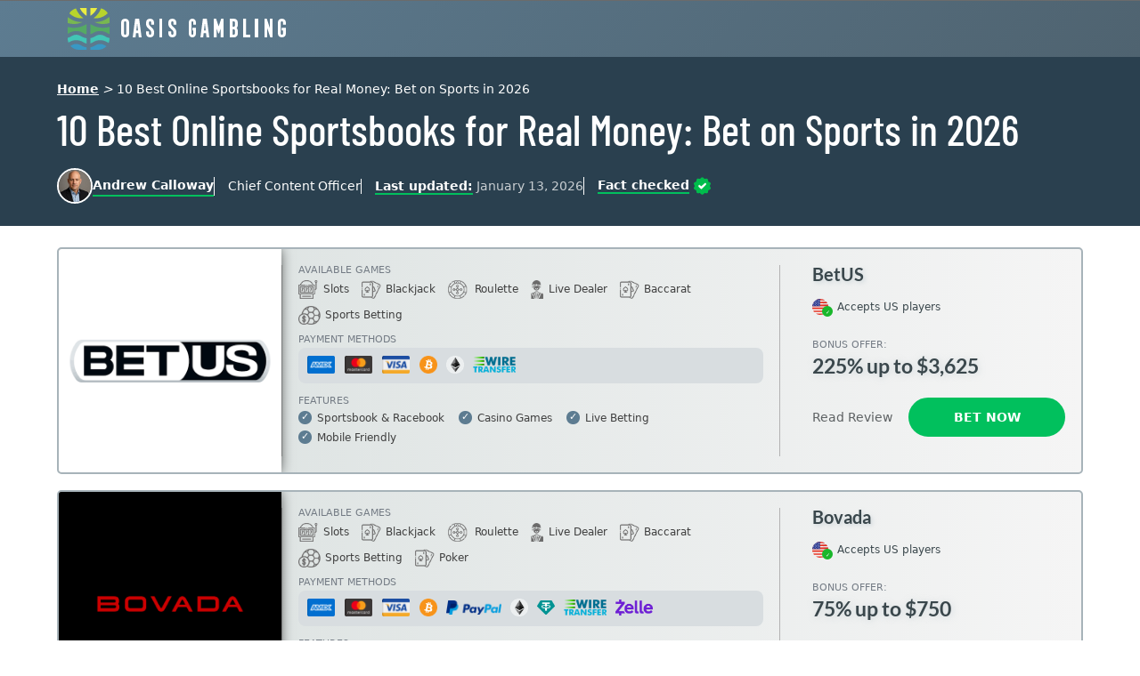

--- FILE ---
content_type: text/html; charset=UTF-8
request_url: https://oasisgambling.com/sportsbooks/
body_size: 32134
content:
<!doctype html>
<html lang="en-US" prefix="og: https://ogp.me/ns#">
<head>
	<meta charset="UTF-8">
	<meta name="viewport" content="width=device-width, initial-scale=1">
	<link rel="profile" href="https://gmpg.org/xfn/11">
	
<!-- Search Engine Optimization by Rank Math PRO - https://rankmath.com/ -->
<title>10 Best Online Sportsbooks for Real Money: Bet on Sports in 2026</title>
<meta name="description" content="Bet big with the 10 best online sportsbooks for 2026! Discover top sites, unbeatable odds, and incredible bonuses. Join now and start winning on your favorite sports!"/>
<meta name="robots" content="follow, index, max-snippet:-1, max-video-preview:-1, max-image-preview:large"/>
<link rel="canonical" href="https://oasisgambling.com/sportsbooks/" />
<meta property="og:locale" content="en_US" />
<meta property="og:type" content="article" />
<meta property="og:title" content="10 Best Online Sportsbooks for Real Money: Bet on Sports in 2026" />
<meta property="og:description" content="Bet big with the 10 best online sportsbooks for 2026! Discover top sites, unbeatable odds, and incredible bonuses. Join now and start winning on your favorite sports!" />
<meta property="og:url" content="https://oasisgambling.com/sportsbooks/" />
<meta property="og:site_name" content="Oasis Gambling" />
<meta property="og:updated_time" content="2026-01-12T12:21:42+07:00" />
<meta property="article:published_time" content="2024-07-03T10:01:53+07:00" />
<meta property="article:modified_time" content="2026-01-12T12:21:42+07:00" />
<meta name="twitter:card" content="summary_large_image" />
<meta name="twitter:title" content="10 Best Online Sportsbooks for Real Money: Bet on Sports in 2026" />
<meta name="twitter:description" content="Bet big with the 10 best online sportsbooks for 2026! Discover top sites, unbeatable odds, and incredible bonuses. Join now and start winning on your favorite sports!" />
<meta name="twitter:label1" content="Time to read" />
<meta name="twitter:data1" content="19 minutes" />
<script type="application/ld+json" class="rank-math-schema-pro">{"@context":"https://schema.org","@graph":[[{"@context":"https://schema.org","@type":"SiteNavigationElement","@id":"#rank-math-toc","name":"Key Takeaways","url":"https://oasisgambling.com/sportsbooks/#key-takeaways"},{"@context":"https://schema.org","@type":"SiteNavigationElement","@id":"#rank-math-toc","name":"Top 7 Online Sportsbooks for [y]","url":"https://oasisgambling.com/sportsbooks/#top-7-online-sportsbooks-for-y"},{"@context":"https://schema.org","@type":"SiteNavigationElement","@id":"#rank-math-toc","name":"How We Ranked the Best Online Sportsbooks","url":"https://oasisgambling.com/sportsbooks/#how-we-ranked-the-best-online-sportsbooks"},{"@context":"https://schema.org","@type":"SiteNavigationElement","@id":"#rank-math-toc","name":"Best Sports for Betting Online","url":"https://oasisgambling.com/sportsbooks/#best-sports-for-betting-online"},{"@context":"https://schema.org","@type":"SiteNavigationElement","@id":"#rank-math-toc","name":"Special Features of Top Online Sportsbooks","url":"https://oasisgambling.com/sportsbooks/#special-features-of-top-online-sportsbooks"},{"@context":"https://schema.org","@type":"SiteNavigationElement","@id":"#rank-math-toc","name":"Safety and Security in Online Sports Betting","url":"https://oasisgambling.com/sportsbooks/#safety-and-security-in-online-sports-betting"},{"@context":"https://schema.org","@type":"SiteNavigationElement","@id":"#rank-math-toc","name":"Payment Options for Online Sportsbooks","url":"https://oasisgambling.com/sportsbooks/#payment-options-for-online-sportsbooks"},{"@context":"https://schema.org","@type":"SiteNavigationElement","@id":"#rank-math-toc","name":"Tips for Choosing the Right Online Sportsbook","url":"https://oasisgambling.com/sportsbooks/#tips-for-choosing-the-right-online-sportsbook"},{"@context":"https://schema.org","@type":"SiteNavigationElement","@id":"#rank-math-toc","name":"Summary","url":"https://oasisgambling.com/sportsbooks/#summary"},{"@context":"https://schema.org","@type":"SiteNavigationElement","@id":"#rank-math-toc","name":"Frequently Asked Questions","url":"https://oasisgambling.com/sportsbooks/#frequently-asked-questions"}],{"@type":"Organization","@id":"https://oasisgambling.com/#organization","name":"Oasis Gambling","url":"https://oasisgambling.com","logo":{"@type":"ImageObject","@id":"https://oasisgambling.com/#logo","url":"https://oasisgambling.com/wp-content/uploads/oasis-favicon.png","contentUrl":"https://oasisgambling.com/wp-content/uploads/oasis-favicon.png","caption":"Oasis Gambling","inLanguage":"en-US","width":"512","height":"512"}},{"@type":"WebSite","@id":"https://oasisgambling.com/#website","url":"https://oasisgambling.com","name":"Oasis Gambling","alternateName":"OasisGambling","publisher":{"@id":"https://oasisgambling.com/#organization"},"inLanguage":"en-US"},{"@type":"WebPage","@id":"https://oasisgambling.com/sportsbooks/#webpage","url":"https://oasisgambling.com/sportsbooks/","name":"10 Best Online Sportsbooks for Real Money: Bet on Sports in 2026","datePublished":"2024-07-03T10:01:53+07:00","dateModified":"2026-01-12T12:21:42+07:00","isPartOf":{"@id":"https://oasisgambling.com/#website"},"inLanguage":"en-US"},{"@type":"Person","@id":"https://oasisgambling.com/author/matrix/","name":"matrix","url":"https://oasisgambling.com/author/matrix/","image":{"@type":"ImageObject","@id":"https://secure.gravatar.com/avatar/c3e3d31cbc775f3cce6134b1baf8831f80d4fde518cf40afdf860f85ef6a1ac2?s=96&amp;d=mm&amp;r=g","url":"https://secure.gravatar.com/avatar/c3e3d31cbc775f3cce6134b1baf8831f80d4fde518cf40afdf860f85ef6a1ac2?s=96&amp;d=mm&amp;r=g","caption":"matrix","inLanguage":"en-US"},"worksFor":{"@id":"https://oasisgambling.com/#organization"}},{"@type":"Article","headline":"10 Best Online Sportsbooks for Real Money: Bet on Sports in 2026","keywords":"Sportsbooks,Online Sportsbooks","datePublished":"2024-07-03T10:01:53+07:00","dateModified":"2026-01-12T12:21:42+07:00","author":{"@id":"https://oasisgambling.com/author/matrix/","name":"matrix"},"publisher":{"@id":"https://oasisgambling.com/#organization"},"description":"Bet big with the 10 best online sportsbooks for 2026! Discover top sites, unbeatable odds, and incredible bonuses. Join now and start winning on your favorite sports!","name":"10 Best Online Sportsbooks for Real Money: Bet on Sports in 2026","@id":"https://oasisgambling.com/sportsbooks/#richSnippet","isPartOf":{"@id":"https://oasisgambling.com/sportsbooks/#webpage"},"inLanguage":"en-US","mainEntityOfPage":{"@id":"https://oasisgambling.com/sportsbooks/#webpage"}}]}</script>
<!-- /Rank Math WordPress SEO plugin -->

<link rel="alternate" type="application/rss+xml" title="Oasis Gambling &raquo; Feed" href="https://oasisgambling.com/feed/" />
<link rel="alternate" type="application/rss+xml" title="Oasis Gambling &raquo; Comments Feed" href="https://oasisgambling.com/comments/feed/" />
<link rel="alternate" title="oEmbed (JSON)" type="application/json+oembed" href="https://oasisgambling.com/wp-json/oembed/1.0/embed?url=https%3A%2F%2Foasisgambling.com%2Fsportsbooks%2F" />
<link rel="alternate" title="oEmbed (XML)" type="text/xml+oembed" href="https://oasisgambling.com/wp-json/oembed/1.0/embed?url=https%3A%2F%2Foasisgambling.com%2Fsportsbooks%2F&#038;format=xml" />
<style id="critical-css-theme_1">

            /* Critical CSS for Theme 1 */

        </style>
<style id='wp-img-auto-sizes-contain-inline-css'>
img:is([sizes=auto i],[sizes^="auto," i]){contain-intrinsic-size:3000px 1500px}
/*# sourceURL=wp-img-auto-sizes-contain-inline-css */
</style>
<style id='wp-emoji-styles-inline-css'>

	img.wp-smiley, img.emoji {
		display: inline !important;
		border: none !important;
		box-shadow: none !important;
		height: 1em !important;
		width: 1em !important;
		margin: 0 0.07em !important;
		vertical-align: -0.1em !important;
		background: none !important;
		padding: 0 !important;
	}
/*# sourceURL=wp-emoji-styles-inline-css */
</style>
<link rel='stylesheet' id='best-sites-style-css' href='https://oasisgambling.com/wp-content/themes/best-sites/style.css?ver=s9xzak' media='all' />
<link rel='stylesheet' id='theme-theme_1-style-css' href='https://oasisgambling.com/wp-content/themes/best-sites/themes/theme_1/style.css?ver=s9xzak' media='all' />
<style id='theme-theme_1-style-inline-css'>
@font-face {
	font-family: 'Barlow';
	src: url('https://oasisgambling.com/wp-content/themes/best-sites/fonts/barlow/Barlow-Light.woff2') format('woff2'),
		url('https://oasisgambling.com/wp-content/themes/best-sites/fonts/barlow/Barlow-Light.woff') format('woff');
	font-weight: 300;
	font-style: normal;
	font-display: swap;
}
@font-face {
	font-family: 'Barlow';
	src: url('https://oasisgambling.com/wp-content/themes/best-sites/fonts/barlow/Barlow-SemiBold.woff2') format('woff2'),
		url('https://oasisgambling.com/wp-content/themes/best-sites/fonts/barlow/Barlow-SemiBold.woff') format('woff');
	font-weight: 600;
	font-style: normal;
	font-display: swap;
}
@font-face {
	font-family: 'Barlow Condensed';
	src: url('https://oasisgambling.com/wp-content/themes/best-sites/fonts/barlow_condensed/BarlowCondensed-Medium.woff2') format('woff2'),
		url('https://oasisgambling.com/wp-content/themes/best-sites/fonts/barlow_condensed/BarlowCondensed-Medium.woff') format('woff');
	font-weight: 500;
	font-style: normal;
	font-display: swap;
}
@font-face {
	font-family: 'Lato';
	src: url('https://oasisgambling.com/wp-content/themes/best-sites/fonts/lato/Lato-Bold.woff2') format('woff2'),
		url('https://oasisgambling.com/wp-content/themes/best-sites/fonts/lato/Lato-Bold.woff') format('woff');
	font-weight: 700;
	font-style: bold;
	font-display: swap;
}

/*# sourceURL=theme-theme_1-style-inline-css */
</style>
<script src="https://oasisgambling.com/wp-includes/js/jquery/jquery.min.js?ver=3.7.1" id="jquery-core-js"></script>
<script src="https://oasisgambling.com/wp-includes/js/jquery/jquery-migrate.min.js?ver=3.4.1" id="jquery-migrate-js"></script>
<link rel="https://api.w.org/" href="https://oasisgambling.com/wp-json/" /><link rel="alternate" title="JSON" type="application/json" href="https://oasisgambling.com/wp-json/wp/v2/pages/1822" /><link rel="EditURI" type="application/rsd+xml" title="RSD" href="https://oasisgambling.com/xmlrpc.php?rsd" />
<meta name="generator" content="WordPress 6.9" />
<link rel='shortlink' href='https://oasisgambling.com/?p=1822' />
<!-- Google Tag Manager -->
<script>(function(w,d,s,l,i){w[l]=w[l]||[];w[l].push({'gtm.start':
new Date().getTime(),event:'gtm.js'});var f=d.getElementsByTagName(s)[0],
j=d.createElement(s),dl=l!='dataLayer'?'&l='+l:'';j.async=true;j.src=
'https://www.googletagmanager.com/gtm.js?id='+i+dl;f.parentNode.insertBefore(j,f);
})(window,document,'script','dataLayer','GTM-5WB35ZCR');</script>
<!-- End Google Tag Manager -->

<!-- Bing Webmaster Tools Verification -->
<meta name="msvalidate.01" content="843F9B717267F27B52C2D169851D7873" />
<!-- End Bing Webmaster Tools Verification --><style id='wp-block-heading-inline-css'>
h1:where(.wp-block-heading).has-background,h2:where(.wp-block-heading).has-background,h3:where(.wp-block-heading).has-background,h4:where(.wp-block-heading).has-background,h5:where(.wp-block-heading).has-background,h6:where(.wp-block-heading).has-background{padding:1.25em 2.375em}h1.has-text-align-left[style*=writing-mode]:where([style*=vertical-lr]),h1.has-text-align-right[style*=writing-mode]:where([style*=vertical-rl]),h2.has-text-align-left[style*=writing-mode]:where([style*=vertical-lr]),h2.has-text-align-right[style*=writing-mode]:where([style*=vertical-rl]),h3.has-text-align-left[style*=writing-mode]:where([style*=vertical-lr]),h3.has-text-align-right[style*=writing-mode]:where([style*=vertical-rl]),h4.has-text-align-left[style*=writing-mode]:where([style*=vertical-lr]),h4.has-text-align-right[style*=writing-mode]:where([style*=vertical-rl]),h5.has-text-align-left[style*=writing-mode]:where([style*=vertical-lr]),h5.has-text-align-right[style*=writing-mode]:where([style*=vertical-rl]),h6.has-text-align-left[style*=writing-mode]:where([style*=vertical-lr]),h6.has-text-align-right[style*=writing-mode]:where([style*=vertical-rl]){rotate:180deg}
/*# sourceURL=https://oasisgambling.com/wp-includes/blocks/heading/style.min.css */
</style>
<style id='wp-block-list-inline-css'>
ol,ul{box-sizing:border-box}:root :where(.wp-block-list.has-background){padding:1.25em 2.375em}
/*# sourceURL=https://oasisgambling.com/wp-includes/blocks/list/style.min.css */
</style>
<style id='wp-block-paragraph-inline-css'>
.is-small-text{font-size:.875em}.is-regular-text{font-size:1em}.is-large-text{font-size:2.25em}.is-larger-text{font-size:3em}.has-drop-cap:not(:focus):first-letter{float:left;font-size:8.4em;font-style:normal;font-weight:100;line-height:.68;margin:.05em .1em 0 0;text-transform:uppercase}body.rtl .has-drop-cap:not(:focus):first-letter{float:none;margin-left:.1em}p.has-drop-cap.has-background{overflow:hidden}:root :where(p.has-background){padding:1.25em 2.375em}:where(p.has-text-color:not(.has-link-color)) a{color:inherit}p.has-text-align-left[style*="writing-mode:vertical-lr"],p.has-text-align-right[style*="writing-mode:vertical-rl"]{rotate:180deg}
/*# sourceURL=https://oasisgambling.com/wp-includes/blocks/paragraph/style.min.css */
</style>
<style id='global-styles-inline-css'>
:root{--wp--preset--aspect-ratio--square: 1;--wp--preset--aspect-ratio--4-3: 4/3;--wp--preset--aspect-ratio--3-4: 3/4;--wp--preset--aspect-ratio--3-2: 3/2;--wp--preset--aspect-ratio--2-3: 2/3;--wp--preset--aspect-ratio--16-9: 16/9;--wp--preset--aspect-ratio--9-16: 9/16;--wp--preset--color--black: #000000;--wp--preset--color--cyan-bluish-gray: #abb8c3;--wp--preset--color--white: #ffffff;--wp--preset--color--pale-pink: #f78da7;--wp--preset--color--vivid-red: #cf2e2e;--wp--preset--color--luminous-vivid-orange: #ff6900;--wp--preset--color--luminous-vivid-amber: #fcb900;--wp--preset--color--light-green-cyan: #7bdcb5;--wp--preset--color--vivid-green-cyan: #00d084;--wp--preset--color--pale-cyan-blue: #8ed1fc;--wp--preset--color--vivid-cyan-blue: #0693e3;--wp--preset--color--vivid-purple: #9b51e0;--wp--preset--color--background: #ffffff;--wp--preset--color--foreground: #404040;--wp--preset--color--primary: #b91c1c;--wp--preset--color--secondary: #15803d;--wp--preset--color--tertiary: #0369a1;--wp--preset--gradient--vivid-cyan-blue-to-vivid-purple: linear-gradient(135deg,rgb(6,147,227) 0%,rgb(155,81,224) 100%);--wp--preset--gradient--light-green-cyan-to-vivid-green-cyan: linear-gradient(135deg,rgb(122,220,180) 0%,rgb(0,208,130) 100%);--wp--preset--gradient--luminous-vivid-amber-to-luminous-vivid-orange: linear-gradient(135deg,rgb(252,185,0) 0%,rgb(255,105,0) 100%);--wp--preset--gradient--luminous-vivid-orange-to-vivid-red: linear-gradient(135deg,rgb(255,105,0) 0%,rgb(207,46,46) 100%);--wp--preset--gradient--very-light-gray-to-cyan-bluish-gray: linear-gradient(135deg,rgb(238,238,238) 0%,rgb(169,184,195) 100%);--wp--preset--gradient--cool-to-warm-spectrum: linear-gradient(135deg,rgb(74,234,220) 0%,rgb(151,120,209) 20%,rgb(207,42,186) 40%,rgb(238,44,130) 60%,rgb(251,105,98) 80%,rgb(254,248,76) 100%);--wp--preset--gradient--blush-light-purple: linear-gradient(135deg,rgb(255,206,236) 0%,rgb(152,150,240) 100%);--wp--preset--gradient--blush-bordeaux: linear-gradient(135deg,rgb(254,205,165) 0%,rgb(254,45,45) 50%,rgb(107,0,62) 100%);--wp--preset--gradient--luminous-dusk: linear-gradient(135deg,rgb(255,203,112) 0%,rgb(199,81,192) 50%,rgb(65,88,208) 100%);--wp--preset--gradient--pale-ocean: linear-gradient(135deg,rgb(255,245,203) 0%,rgb(182,227,212) 50%,rgb(51,167,181) 100%);--wp--preset--gradient--electric-grass: linear-gradient(135deg,rgb(202,248,128) 0%,rgb(113,206,126) 100%);--wp--preset--gradient--midnight: linear-gradient(135deg,rgb(2,3,129) 0%,rgb(40,116,252) 100%);--wp--preset--font-size--small: 13px;--wp--preset--font-size--medium: 20px;--wp--preset--font-size--large: 36px;--wp--preset--font-size--x-large: 42px;--wp--preset--spacing--20: 0.44rem;--wp--preset--spacing--30: 0.67rem;--wp--preset--spacing--40: 1rem;--wp--preset--spacing--50: 1.5rem;--wp--preset--spacing--60: 2.25rem;--wp--preset--spacing--70: 3.38rem;--wp--preset--spacing--80: 5.06rem;--wp--preset--shadow--natural: 6px 6px 9px rgba(0, 0, 0, 0.2);--wp--preset--shadow--deep: 12px 12px 50px rgba(0, 0, 0, 0.4);--wp--preset--shadow--sharp: 6px 6px 0px rgba(0, 0, 0, 0.2);--wp--preset--shadow--outlined: 6px 6px 0px -3px rgb(255, 255, 255), 6px 6px rgb(0, 0, 0);--wp--preset--shadow--crisp: 6px 6px 0px rgb(0, 0, 0);}:root { --wp--style--global--content-size: 40rem;--wp--style--global--wide-size: 60rem; }:where(body) { margin: 0; }.wp-site-blocks > .alignleft { float: left; margin-right: 2em; }.wp-site-blocks > .alignright { float: right; margin-left: 2em; }.wp-site-blocks > .aligncenter { justify-content: center; margin-left: auto; margin-right: auto; }:where(.is-layout-flex){gap: 0.5em;}:where(.is-layout-grid){gap: 0.5em;}.is-layout-flow > .alignleft{float: left;margin-inline-start: 0;margin-inline-end: 2em;}.is-layout-flow > .alignright{float: right;margin-inline-start: 2em;margin-inline-end: 0;}.is-layout-flow > .aligncenter{margin-left: auto !important;margin-right: auto !important;}.is-layout-constrained > .alignleft{float: left;margin-inline-start: 0;margin-inline-end: 2em;}.is-layout-constrained > .alignright{float: right;margin-inline-start: 2em;margin-inline-end: 0;}.is-layout-constrained > .aligncenter{margin-left: auto !important;margin-right: auto !important;}.is-layout-constrained > :where(:not(.alignleft):not(.alignright):not(.alignfull)){max-width: var(--wp--style--global--content-size);margin-left: auto !important;margin-right: auto !important;}.is-layout-constrained > .alignwide{max-width: var(--wp--style--global--wide-size);}body .is-layout-flex{display: flex;}.is-layout-flex{flex-wrap: wrap;align-items: center;}.is-layout-flex > :is(*, div){margin: 0;}body .is-layout-grid{display: grid;}.is-layout-grid > :is(*, div){margin: 0;}body{padding-top: 0px;padding-right: 0px;padding-bottom: 0px;padding-left: 0px;}a:where(:not(.wp-element-button)){text-decoration: underline;}:root :where(.wp-element-button, .wp-block-button__link){background-color: #32373c;border-width: 0;color: #fff;font-family: inherit;font-size: inherit;font-style: inherit;font-weight: inherit;letter-spacing: inherit;line-height: inherit;padding-top: calc(0.667em + 2px);padding-right: calc(1.333em + 2px);padding-bottom: calc(0.667em + 2px);padding-left: calc(1.333em + 2px);text-decoration: none;text-transform: inherit;}.has-black-color{color: var(--wp--preset--color--black) !important;}.has-cyan-bluish-gray-color{color: var(--wp--preset--color--cyan-bluish-gray) !important;}.has-white-color{color: var(--wp--preset--color--white) !important;}.has-pale-pink-color{color: var(--wp--preset--color--pale-pink) !important;}.has-vivid-red-color{color: var(--wp--preset--color--vivid-red) !important;}.has-luminous-vivid-orange-color{color: var(--wp--preset--color--luminous-vivid-orange) !important;}.has-luminous-vivid-amber-color{color: var(--wp--preset--color--luminous-vivid-amber) !important;}.has-light-green-cyan-color{color: var(--wp--preset--color--light-green-cyan) !important;}.has-vivid-green-cyan-color{color: var(--wp--preset--color--vivid-green-cyan) !important;}.has-pale-cyan-blue-color{color: var(--wp--preset--color--pale-cyan-blue) !important;}.has-vivid-cyan-blue-color{color: var(--wp--preset--color--vivid-cyan-blue) !important;}.has-vivid-purple-color{color: var(--wp--preset--color--vivid-purple) !important;}.has-background-color{color: var(--wp--preset--color--background) !important;}.has-foreground-color{color: var(--wp--preset--color--foreground) !important;}.has-primary-color{color: var(--wp--preset--color--primary) !important;}.has-secondary-color{color: var(--wp--preset--color--secondary) !important;}.has-tertiary-color{color: var(--wp--preset--color--tertiary) !important;}.has-black-background-color{background-color: var(--wp--preset--color--black) !important;}.has-cyan-bluish-gray-background-color{background-color: var(--wp--preset--color--cyan-bluish-gray) !important;}.has-white-background-color{background-color: var(--wp--preset--color--white) !important;}.has-pale-pink-background-color{background-color: var(--wp--preset--color--pale-pink) !important;}.has-vivid-red-background-color{background-color: var(--wp--preset--color--vivid-red) !important;}.has-luminous-vivid-orange-background-color{background-color: var(--wp--preset--color--luminous-vivid-orange) !important;}.has-luminous-vivid-amber-background-color{background-color: var(--wp--preset--color--luminous-vivid-amber) !important;}.has-light-green-cyan-background-color{background-color: var(--wp--preset--color--light-green-cyan) !important;}.has-vivid-green-cyan-background-color{background-color: var(--wp--preset--color--vivid-green-cyan) !important;}.has-pale-cyan-blue-background-color{background-color: var(--wp--preset--color--pale-cyan-blue) !important;}.has-vivid-cyan-blue-background-color{background-color: var(--wp--preset--color--vivid-cyan-blue) !important;}.has-vivid-purple-background-color{background-color: var(--wp--preset--color--vivid-purple) !important;}.has-background-background-color{background-color: var(--wp--preset--color--background) !important;}.has-foreground-background-color{background-color: var(--wp--preset--color--foreground) !important;}.has-primary-background-color{background-color: var(--wp--preset--color--primary) !important;}.has-secondary-background-color{background-color: var(--wp--preset--color--secondary) !important;}.has-tertiary-background-color{background-color: var(--wp--preset--color--tertiary) !important;}.has-black-border-color{border-color: var(--wp--preset--color--black) !important;}.has-cyan-bluish-gray-border-color{border-color: var(--wp--preset--color--cyan-bluish-gray) !important;}.has-white-border-color{border-color: var(--wp--preset--color--white) !important;}.has-pale-pink-border-color{border-color: var(--wp--preset--color--pale-pink) !important;}.has-vivid-red-border-color{border-color: var(--wp--preset--color--vivid-red) !important;}.has-luminous-vivid-orange-border-color{border-color: var(--wp--preset--color--luminous-vivid-orange) !important;}.has-luminous-vivid-amber-border-color{border-color: var(--wp--preset--color--luminous-vivid-amber) !important;}.has-light-green-cyan-border-color{border-color: var(--wp--preset--color--light-green-cyan) !important;}.has-vivid-green-cyan-border-color{border-color: var(--wp--preset--color--vivid-green-cyan) !important;}.has-pale-cyan-blue-border-color{border-color: var(--wp--preset--color--pale-cyan-blue) !important;}.has-vivid-cyan-blue-border-color{border-color: var(--wp--preset--color--vivid-cyan-blue) !important;}.has-vivid-purple-border-color{border-color: var(--wp--preset--color--vivid-purple) !important;}.has-background-border-color{border-color: var(--wp--preset--color--background) !important;}.has-foreground-border-color{border-color: var(--wp--preset--color--foreground) !important;}.has-primary-border-color{border-color: var(--wp--preset--color--primary) !important;}.has-secondary-border-color{border-color: var(--wp--preset--color--secondary) !important;}.has-tertiary-border-color{border-color: var(--wp--preset--color--tertiary) !important;}.has-vivid-cyan-blue-to-vivid-purple-gradient-background{background: var(--wp--preset--gradient--vivid-cyan-blue-to-vivid-purple) !important;}.has-light-green-cyan-to-vivid-green-cyan-gradient-background{background: var(--wp--preset--gradient--light-green-cyan-to-vivid-green-cyan) !important;}.has-luminous-vivid-amber-to-luminous-vivid-orange-gradient-background{background: var(--wp--preset--gradient--luminous-vivid-amber-to-luminous-vivid-orange) !important;}.has-luminous-vivid-orange-to-vivid-red-gradient-background{background: var(--wp--preset--gradient--luminous-vivid-orange-to-vivid-red) !important;}.has-very-light-gray-to-cyan-bluish-gray-gradient-background{background: var(--wp--preset--gradient--very-light-gray-to-cyan-bluish-gray) !important;}.has-cool-to-warm-spectrum-gradient-background{background: var(--wp--preset--gradient--cool-to-warm-spectrum) !important;}.has-blush-light-purple-gradient-background{background: var(--wp--preset--gradient--blush-light-purple) !important;}.has-blush-bordeaux-gradient-background{background: var(--wp--preset--gradient--blush-bordeaux) !important;}.has-luminous-dusk-gradient-background{background: var(--wp--preset--gradient--luminous-dusk) !important;}.has-pale-ocean-gradient-background{background: var(--wp--preset--gradient--pale-ocean) !important;}.has-electric-grass-gradient-background{background: var(--wp--preset--gradient--electric-grass) !important;}.has-midnight-gradient-background{background: var(--wp--preset--gradient--midnight) !important;}.has-small-font-size{font-size: var(--wp--preset--font-size--small) !important;}.has-medium-font-size{font-size: var(--wp--preset--font-size--medium) !important;}.has-large-font-size{font-size: var(--wp--preset--font-size--large) !important;}.has-x-large-font-size{font-size: var(--wp--preset--font-size--x-large) !important;}
/*# sourceURL=global-styles-inline-css */
</style>
<link rel='stylesheet' id='rank-math-toc-block-css' href='https://oasisgambling.com/wp-content/plugins/seo-by-rank-math/includes/modules/schema/blocks/toc/assets/css/toc_list_style.css?ver=1.0.261' media='all' />
</head>

<body class="wp-singular page-template-default page page-id-1822 wp-embed-responsive wp-theme-best-sites theme_1">

<!-- Google Tag Manager (noscript) -->
<noscript><iframe src="https://www.googletagmanager.com/ns.html?id=GTM-5WB35ZCR"
height="0" width="0" style="display:none;visibility:hidden"></iframe></noscript>
<!-- End Google Tag Manager (noscript) -->
<div id="page" class="theme_1" >
	<a href="#content" class="sr-only">Skip to content</a>

	



<!-- Age Verification -->





		<style>
	@media (min-width: 1200px) {
	.theme_1 .entry-title, .theme_1 .page-title,
	.theme_1 .\32xl\:max-w-7xl,
	.theme_1 .max-w-screen-xl,
	.theme_1 .entry_header_container,
	.theme_1 .max-w-6xl,
	.theme_1 .entry-content > *, .theme_1 .page-content > * ,
	.theme_1 .sites_table .floating_container{
		max-width: 72rem ;
	}
	}
	</style>
	
	

<style>


/* Old Plugin Sites Tables styles */

:root{
	--site-table-margin: 18px;
	--site-fs-titles: 11px;
	--site-fs-list: 12px;
	--site-fs-button: 14px;
	--site-fs-site_name: 20px;
	--site-fs-bonus: 23px;
	--site-clr-titles: #a1a1a1;
	--site-clr-body: #FFF;
  }
  .sites_table{
	  margin-inline:auto;
	  container-type: inline-size;
	  text-align: left;
	  -webkit-font-smoothing: antialiased;
	  -moz-osx-font-smoothing: antialiased;
	  font-smoothing: antialiased;
	}

  .sites_table .site_single {
	  margin: 0 0 var(--site-table-margin) 0;
	  position: relative;
	  border: 2px solid #696969;
	  border-radius: 0;
	  overflow: hidden;
	  color: var(--site-clr-body);
	  background: linear-gradient(90deg,rgb(109 109 109) 0,rgb(40 40 40) 100%);
	  display: grid;
	  grid-template-columns: 250px 1fr 320px;
	  text-align: left;
	  white-space: normal;
  }
  .sites_table .site_single:hover{
	  background:linear-gradient(351deg,rgb(109 109 109) 0,rgb(40 40 40) 100%)
  }
  .sites_table .site_single .site_number{
	  display:inline-block;
	  position:absolute;
	  font-size:var(--site-fs-site_name);
	  z-index:40;
	  background:#595959;
	  width: calc(var(--site-fs-site_name) * 2);
	  height: calc(var(--site-fs-site_name) * 2);
	  border-radius:0;
	  text-align:center;
	  border-radius:0 0 10px 0;
	  font-weight:700;
	  box-shadow:2px 5px 10px rgb(0 0 0 / 34%);
	  line-height: calc(var(--site-fs-site_name) * 2);
	  top: 0;
  }
  .sites_table .site_single .logo_container{
	  box-shadow:-4px 0 15px rgba(0,0,.1);
	  display:grid;
	  position:relative
  }
  .sites_table .site_single .logo_container img{
	  max-width:90%;
	  margin-block:auto;
	  margin-inline:auto;
	  max-height:85%;
	  width:auto;
	  height:auto
  }
  .sites_table .site_single .info_container{
	  padding: var(--site-table-margin);
  }
  .sites_table .site_single .details{
	  padding: var(--site-table-margin) var(--site-table-margin) var(--site-table-margin) 0
  }
  .sites_table .site_single .info_container h5 {
	  padding: 0;
	  margin: 0;
	  font-size: var(--site-fs-site_name);
	  font-weight: 700;
	  line-height: 20px;
	  letter-spacing: 0;
	  margin-bottom: 10px;
	  color: var(--site-clr-body);
  }

  
  .sites_table .accepted_countries{
	  margin-top: var(--site-table-margin);
	  margin-bottom: var(--site-table-margin);
  }
  .sites_table .accepted_countries .available{
	  font-size:var(--site-fs-list);
	  line-height:var(--site-fs-list);
	  z-index:500;
	  border-radius:4px;
	  margin:0;
	  font-weight:500
  }
  .sites_table .accepted_countries .flag.usa{
	  background:url(https://oasisgambling.com/wp-content/themes/best-sites/images/usa.svg);
	  width:18px;
	  height:18px;
	  display:inline-block;
	  background-repeat:no-repeat;
	  vertical-align:middle;
	  margin-right:10px;
	  position:relative
  }
  .sites_table .accepted_countries .available span.flag::before{
	  content:'✓';
	  width:12px;
	  height:12px;
	  display:inline-block;
	  float:left;
	  position:absolute;
	  right:-5px;
	  top:8px;
	  background:#19b72b;
	  border-radius:100px;
	  text-align:center;
	  line-height:13px;
	  color:var(--site-clr-body);
	  font-style:normal;
	  font-size:6px;
	  padding-left:1px
  }
  .sites_table .site_single .info_container .bonus_data{
	  margin: var(--site-table-margin) 0;
  }
  .sites_table .site_single .info_container .bonus_data span.title{
	  font-size: var(--site-fs-titles);
	  line-height:13px;
	  color:var(--site-clr-titles);
	  font-weight:500;
	  text-transform:uppercase
  }
  .sites_table .site_single .info_container .bonus_data span.offer {
	  font-size: var(--site-fs-bonus);
	  font-weight: 700;
	  width: 100%;
	  display: inline-block;
	  line-height: var(--site-fs-bonus);
	  font-family: "Lato";
  }
  .sites_table .site_single .info_container .buttons_container {
    text-align: left;
    display: flex
;
    justify-content: space-between;
    align-items: center;
    align-content: center;
}
  .sites_table .site_single .info_container .buttons_container a.button {
	  width: auto;
	  height: auto;
	  line-height: 40px;
	  display: inline-block;
	  float: none;
	  font-size: var(--site-fs-button);
	  text-align: center;
	  position: relative;
	  text-decoration: none;
	  margin-bottom: 10px;
	  width: 100%;
	  max-width: 135px;
	  margin-right: 5px;
  }
  
  .sites_table .site_single .info_container .buttons_container a.button:last-child {
	  margin-right: 0px;
  }
  .sites_table .site_single .info_container .buttons_container a.button.play {
    background: #ff001c;
    color: var(--site-clr-body);
    text-transform: uppercase;
    font-weight: 700;
    border: 2px solid #ff001c;
    transition: all ease .3s;
    border-radius: 50px;
    flex: 1;
    max-width: none;
}
  .sites_table .site_single .info_container .buttons_container a.button.play:hover{
	  box-shadow:0 0 15px rgba(256,256,256,.25)
  }
  .sites_table .site_single .info_container .buttons_container a.button.read {
    color: #CCC;
    float: none;
    border-radius: 0;
    transition: all ease .3s;
    width: auto;
    margin-right: var(--site-table-margin);
}
  .sites_table .site_single .info_container .buttons_container a.button.read:hover{
	  text-decoration:underline;
	  color:#FFF;
  }
  .sites_table .site_single .details .content {
    border-left: 1px solid #8c8c8c99;
    padding-left: var(--site-table-margin);
    display: inline-block;
    height: 100%;
    width: 100%;
    border-right: 1px solid #8a8a8a96;
    padding-right: var(--site-table-margin);
}
  .sites_table .site_single .details .content .features_container ul li,.sites_table .site_single .details .content .payments_container ul li{
	  position:relative;
	  float:left;
	  margin:0 16px 0 0;
	  font-size:var(--site-fs-list);
	  line-height:var(--site-fs-list)
  }
  .sites_table .site_single .details .content span.title{
	  width:100%;
	  float:left;
	  text-transform:uppercase;
	  font-size:var(--site-fs-titles);
	  color: var(--site-clr-titles);
	  font-weight:500;
	  line-height:var(--site-fs-titles);
	  margin:0 0 4px 0;
  }
  .sites_table .site_single .details .content .games_container ul{
	  list-style-type:none;
	  padding:0;
	  margin:0 0 5px 0;
	  float:left
  }
  .sites_table .site_single .details .content .games_container ul li{
	  position:relative;
	  float:left;
	  margin:2px 14px 6px 0;
	  font-size:var(--site-fs-list);
	  line-height:15px;
	  vertical-align:middle
  }
  .sites_table span.game{
	  display:inline-block;
	  background-size:contain;
	  background-repeat:no-repeat;
	  background-position:left center;
	  vertical-align:middle;
	  height:21px;
	  opacity:.6;
	  mix-blend-mode: difference;
  }
  .sites_table span.game.slots{
	  width:28px;
	  background-image:url(https://oasisgambling.com/wp-content/themes/best-sites/images/slots.png)
  }
  .sites_table span.game.live_dealer{
	  width:20px;
	  background-image:url(https://oasisgambling.com/wp-content/themes/best-sites/images/dealer.png)
  }
  .sites_table span.game.blackjack{
	  width:27px;
	  background-image:url(https://oasisgambling.com/wp-content/themes/best-sites/images/cards.png)
  }
  .sites_table span.game.roulette{
	  width:30px;
	  background-image:url(https://oasisgambling.com/wp-content/themes/best-sites/images/roulette.png)
  }
  .sites_table span.game.baccarat{
	  width:27px;
	  background-image:url(https://oasisgambling.com/wp-content/themes/best-sites/images/cards.png)
  }
  .sites_table span.game.sports_betting{
	  width:30px;
	  background-image:url(https://oasisgambling.com/wp-content/themes/best-sites/images/sports.png)
  }
  .sites_table span.game.poker{
	  width:27px;
	  background-image:url(https://oasisgambling.com/wp-content/themes/best-sites/images/cards.png)
  }
  .sites_table .site_single .details .content .payments_container ul{
	  margin:0 0 5px 0;
	  background:#c7c7c7;
	  padding:5px;
	  border-radius:8px;
	  display:inline-block;
	  width:100%;
	  padding-top:8px
  }
  .sites_table .site_single .details .content .payments_container ul li{
	  position:relative;
	  margin:1px 5px;
	  font-size:13px;
	  color:var(--site-clr-body);
	  line-height:18px;
	  display:inline-block;
	  float:left
  }
  .sites_table span.method{
	  display:inline-block;
	  background-size:contain;
	  background-repeat:no-repeat;
	  background-position:left center
  }
  .sites_table span.method.amex{
	  width:32px;
	  height:20px;
	  background-image:url(https://oasisgambling.com/wp-content/themes/best-sites/images/amex.png)
  }
  .sites_table span.method.discover{
	  width:32px;
	  height:20px;
	  background-image:url(https://oasisgambling.com/wp-content/themes/best-sites/images/discover.png)
  }
  .sites_table span.method.mastercard{
	  width:32px;
	  height:20px;
	  background-image:url(https://oasisgambling.com/wp-content/themes/best-sites/images/mastercard.png)
  }
  .sites_table span.method.visa{
	  width:32px;
	  height:20px;
	  background-image:url(https://oasisgambling.com/wp-content/themes/best-sites/images/visa.png)
  }
  .sites_table span.method.bank-transfer{
	  width:50px;
	  height:20px;
	  background-image:url(https://oasisgambling.com/wp-content/themes/best-sites/images/bank_transfer.png)
  }
  .sites_table span.method.bitcoin{
	  width:20px;
	  height:20px;
	  background-image:url(https://oasisgambling.com/wp-content/themes/best-sites/images/bitcoin.png)
  }
  .sites_table span.method.money-order{
	  width:45px;
	  height:20px;
	  background-image:url(https://oasisgambling.com/wp-content/themes/best-sites/images/money_order.png)
  }
  .sites_table span.method.moneygram{
	  width:60px;
	  height:20px;
	  background-image:url(https://oasisgambling.com/wp-content/themes/best-sites/images/moneygram.png)
  }
  .sites_table span.method.check{
	  width:32px;
	  height:20px;
	  background-image:url(https://oasisgambling.com/wp-content/themes/best-sites/images/check.png)
  }
  .sites_table span.method.paypal{
	  width:62px;
	  height:20px;
	  background-image:url(https://oasisgambling.com/wp-content/themes/best-sites/images/paypal.png)
  }
  .sites_table span.method.ripple{
	  width:20px;
	  height:20px;
	  background-image:url(https://oasisgambling.com/wp-content/themes/best-sites/images/ripple.png)
  }
  .sites_table span.method.litecoin{
	  width:20px;
	  height:20px;
	  background-image:url(https://oasisgambling.com/wp-content/themes/best-sites/images/litecoin.png)
  }
  .sites_table span.method.bitcoincash{
	  width:20px;
	  height:20px;
	  background-image:url(https://oasisgambling.com/wp-content/themes/best-sites/images/bitcoincash.png)
  }
  .sites_table span.method.ethereum{
	  width:20px;
	  height:20px;
	  background-image:url(https://oasisgambling.com/wp-content/themes/best-sites/images/ethereum.png)
  }
  .sites_table span.method.dogecoin{
	  width:20px;
	  height:20px;
	  background-image:url(https://oasisgambling.com/wp-content/themes/best-sites/images/dogecoin.png)
  }
  .sites_table span.method.trustly{
	  width:30px;
	  height:20px;
	  background-image:url(https://oasisgambling.com/wp-content/themes/best-sites/images/trustly.png)
  }
  .sites_table span.method.poli{
	  width:30px;
	  height:20px;
	  background-image:url(https://oasisgambling.com/wp-content/themes/best-sites/images/poli.png)
  }
  .sites_table span.method.pix{
	  width:50px;
	  height:20px;
	  background-image:url(https://oasisgambling.com/wp-content/themes/best-sites/images/pix.png)
  }
  .sites_table span.method.instadebit{
	  width:70px;
	  height:20px;
	  background-image:url(https://oasisgambling.com/wp-content/themes/best-sites/images/instadebit.png)
  }
  .sites_table span.method.applepay{
	  width:30px;
	  height:20px;
	  background-image:url(https://oasisgambling.com/wp-content/themes/best-sites/images/apple_pay.png)
  }
  .sites_table span.method.bpay{
	  width:30px;
	  height:20px;
	  background-image:url(https://oasisgambling.com/wp-content/themes/best-sites/images/bpay.png)
  }
  .sites_table span.method.payid{
	  width:30px;
	  height:20px;
	  background-image:url(https://oasisgambling.com/wp-content/themes/best-sites/images/payid.png)
  }
  .sites_table span.method.googlepay{
	  width:40px;
	  height:20px;
	  background-image:url(https://oasisgambling.com/wp-content/themes/best-sites/images/googlepay.png)
  }
  .sites_table span.method.ezeewallet{
	  width:60px;
	  height:20px;
	  background-image:url(https://oasisgambling.com/wp-content/themes/best-sites/images/ezeewallet.png)
  }
  .sites_table span.method.muchbetter{
	  width:70px;
	  height:20px;
	  background-image:url(https://oasisgambling.com/wp-content/themes/best-sites/images/muchbetter.png)
  }
  .sites_table span.method.neosurf{
	  width:30px;
	  height:20px;
	  background-image:url(https://oasisgambling.com/wp-content/themes/best-sites/images/neosurf.png)
  }
  .sites_table span.method.giropay{
	  width:30px;
	  height:20px;
	  background-image:url(https://oasisgambling.com/wp-content/themes/best-sites/images/giropay.png)
  }
  .sites_table span.method.astropay{
	  width:30px;
	  height:20px;
	  background-image:url(https://oasisgambling.com/wp-content/themes/best-sites/images/astropay.png)
  }
  .sites_table span.method.cardano{
	  width:20px;
	  height:20px;
	  background-image:url(https://oasisgambling.com/wp-content/themes/best-sites/images/cardano.png)
  }
  .sites_table span.method.usdt{
	  width:20px;
	  height:20px;
	  background-image:url(https://oasisgambling.com/wp-content/themes/best-sites/images/usdt.png)
  }
  .sites_table span.method.wire_transfer{
	  width:48px;
	  height:20px;
	  background-image:url(https://oasisgambling.com/wp-content/themes/best-sites/images/wire_transfer.png)
  }
  .sites_table span.method.zelle{
	  width:42px;
	  height:20px;
	  background-image:url(https://oasisgambling.com/wp-content/themes/best-sites/images/zelle.png)
  }
  .sites_table span.method.gift_card{
	  width:32px;
	  height:20px;
	  background-image:url(https://oasisgambling.com/wp-content/themes/best-sites/images/gift_card.png)
  }
  .sites_table span.method.maestro{
	  width:32px;
	  height:20px;
	  background-image:url(https://oasisgambling.com/wp-content/themes/best-sites/images/maestro.png)
  }
  .sites_table span.method.neteller{
	  width:50px;
	  height:20px;
	  background-image:url(https://oasisgambling.com/wp-content/themes/best-sites/images/neteller.png)
  }
  .sites_table span.method.skrill{
	  width:32px;
	  height:20px;
	  background-image:url(https://oasisgambling.com/wp-content/themes/best-sites/images/skrill.png)
  }
  .sites_table span.method.ecopayz{
	  width:50px;
	  height:20px;
	  background-image:url(https://oasisgambling.com/wp-content/themes/best-sites/images/ecopayz.png)
  }
  .sites_table span.method.interac{
	  width:20px;
	  height:20px;
	  background-image:url(https://oasisgambling.com/wp-content/themes/best-sites/images/interac.png)
  }
  .sites_table span.method.paysafecard{
	  width:75px;
	  height:20px;
	  background-image:url(https://oasisgambling.com/wp-content/themes/best-sites/images/paysafecard.png)
  }
  .sites_table .site_single .details .content .features_container ul {
	  max-height: none!important;
	  margin-bottom: 0!important;
	  display: inline-block;
	  width: 100%;
	  padding: 0;
	  margin: 0;
  }
  .sites_table .site_single .details .content .features_container ul li{
	  padding:3px 0 5px 21px;
	  line-height:14px
  }
  .sites_table .site_single .details .content .features_container ul li::before{
	  content:'✓';
	  margin:0;
	  width:15px!important;
	  height:15px!important;
	  display:inline-block;
	  border-radius:100px;
	  text-align:center;
	  line-height:13px;
	  background:#ff233b;
	  font-size:var(--site-fs-titles);
	  top:2px;
	  position:absolute;
	  left:0
  }
  .sites_table ul{
	  list-style:none
  }
  .star-ratings-st{
	  color:#ccc;
	  font-size:25px;
	  position:absolute;
	  margin:0;
	  padding:0;
	  left:50%;
	  margin-left:-25%
  }
  .star-ratings-st .fill-ratings-st{
	  color:#ffd100;
	  padding:0;
	  position:absolute;
	  z-index:1;
	  display:block;
	  top:0;
	  left:0;
	  overflow:hidden
  }
  .star-ratings-st .fill-ratings-st span{
	  display:inline-block
  }
  .star-ratings-st .empty-ratings-st{
	  padding:0;
	  display:block;
	  z-index:0;
	  opacity:.5;
	  text-shadow:1px 1px 3px #000000bd
  }
  
  .tabs-st {
	  margin: var(--site-table-margin) 0;
	  padding: 0;
	  position: relative;
	  display: flex;
  }
  .tabs-st .active-tab {
	  border-bottom: none;
	  position: relative;
	  color: black;
  }
  .tabs-st li.tab_name {
	  cursor: pointer;
	  font-size: 16px;
	  font-weight: 700;
	  width: 100%;
	  line-height: var(--site-fs-bonus);
	  flex-grow: 1;
	  flex-basis: 0;
	  padding: 20px;
	  text-align: center;
	  background: #2f2f2f;
	  transition: all ease 0.2s;
	  text-transform: uppercase;
	  letter-spacing: .5px;
	  color: #bcbcbc;
	  border-right: 1px solid #3b3b3b5e;
  }
  .tabs-st li.tab_name:last-child {
	  border-right: 0px solid #3b3b3b;
  }
  .tabs-st li.tab_name:after {
	  width: 100%;
	  height: 20px;
	  position: absolute;
	  content: "";
	  bottom: -20px;
	  left: 0;
	  background: transparent;
  }
  .tabs-st li.tab_name.active-tab {
	  background: #ff001c;
	  color: #FFF;
	  font-size: 19px;
  }
  .tabs-st li.tab_name.active-tab:after {
	  bottom: -13px; 
	  opacity: 1;
	  content: '';
	  width: 0;
	  height: 0;
	  border-style: solid;
	  border-width: 14px 14px 0 14px;
	  border-color: #ff001c transparent transparent transparent;
	  position: absolute;
	  left: calc(50% - 13px);
	  animation-name: drop_triangle;
	  animation-duration: 0.7s;
	  animation-delay: 0;
  }
  @keyframes drop_triangle {
	0% {
	  bottom: 0; 
	  opacity: 0;
	}
	100% {
	  bottom: -13px; 
	  opacity: 1;
	}
  }
  .tabs-st-content {
	  margin: 0;
	  padding: 0;
	  list-style: none;
  }
  .tabs-st-content li.tab_content {
	  display: none;
  }
  .sites_table.single_item .site_number,
  .sites_table.single_item .star-ratings-st{
	  display: none;
  }
  
  @media (max-width: 1350px) {
	  .sites_table{
		  max-width: 100%;
		  margin-inline:auto
	  }
  }
  
  @container (inline-size < 990px) {
	  .sites_table .site_single .info_container .buttons_container a.button {
		  max-width: 100%;
	  }
  }
  
  @container (inline-size < 960px) {
  .sites_table .site_single {
	  grid-template-columns: 250px 1fr 250px;
  }
  } 
  @container (inline-size < 800px) {
	  .sites_table{
		  max-width: 100%;
		  margin-inline:auto
	  }
	  .sites_table .site_single {
		  grid-template-columns:  1fr 320px;
		  grid-template-rows: auto 1fr;
	  }
	  .sites_table .site_single .logo_container {
		  grid-row: 1;
		  grid-column: span 2;
		  height: 120px;
		  
	  }
	  .star-ratings-st {
		  left: 50px;
		  margin-left: 0;
	  }
	  .sites_table .site_single .logo_container img {
		  max-width: 200px;
		  margin-block: auto;
		  margin-inline: auto;
		  max-height: 90%;
		  width: auto;
		  height: auto;
	  }
	  .sites_table .site_single .logo_container img {
			max-width: 300px !important;
			max-height: 80% !important;
		}
	  .sites_table .site_single .info_container .buttons_container a.button {
		  max-width: 135px;
	  }
  }
  @media (max-width: 640px) {
	  .sites_table{
		  max-width: 100%;
	  }
  }
  @container (inline-size < 700px) {
	  .sites_table .site_single .info_container .buttons_container a.button {
		  max-width: 100%;
	  }
	  .sites_table .site_single .details .content {
		border-right: 0px solid #8a8a8a96;
		padding-right: 0;
	}
	.sites_table .site_single .info_container .buttons_container {
		margin-bottom: 10px;
	}
	.sites_table .site_single .details {
        margin-top: 10px;
    }
  }
  @container (inline-size < 640px) {
	  :root {
		  --site-table-margin: 12px;
	  }
	  .sites_table .site_single {
		  grid-template-columns: 1fr;
		  grid-template-rows: auto;
	  }
	  .sites_table .site_single .info_container {
		  grid-column: 2;
	  }
	  .sites_table .site_single .details {
		  grid-column: 2;
	  }
	  .sites_table .site_single .details .content span.title {
		  margin: 10px 0 6px 0;
	  }
	  .sites_table .site_single .details .content .games_container ul {
		  float: none;
		  width: 100%;
	  }
	  .sites_table .site_single .details .content .games_container ul li {
		  position: static;
		  float: none;
		  margin: 4px 14px 8px 0;
		  display: inline-block;
	  }
	  .sites_table .site_single .details .content .payments_container ul li {
		  float: none;
		  display: inline-block;
	  }
	  .sites_table .site_single .info_container {
		  padding: var(--site-table-margin) var(--site-table-margin) 0 var(--site-table-margin);
	  }
	  .sites_table .site_single .details .content .features_container ul {
		  display: inline-block;
		  width: 100%;
		  padding: 0;
		  margin: 0;
	  }
	  .sites_table .site_single .details .content .features_container ul li {
		  line-height: 13px;
		  display: inline-block;
		  float: none;
	  }
	  .sites_table .site_single .details {
		  padding: 0 var(--site-table-margin) var(--site-table-margin) 0;
	  }
	  .sites_table .site_single .info_container .buttons_container a.button {
		  max-width: 135px;
	  }




  }
  
  @container (inline-size < 400px) {
	  .sites_table .site_single .info_container .buttons_container a.button {
		  max-width: 100%;
	  }
	  .tabs-st li.tab_name {
		  font-size: 12px;
		  padding: 11px;
	  }    
	  .tabs-st li.tab_name.active-tab:after {
		  left: calc(50% - 13px);
	  }    
	  .tabs-st li.tab_name.active-tab {
		  font-size: 15px;
	  } 
  }
  
  /*Prevent elementor white space issue*/
  body .e-con.e-flex>.e-con-inner {
	  flex-wrap: nowrap !important;
  }
  
  
  
  /* FLoating Site Styles */
  .floating_site {
	  position: sticky;
	  bottom: -2px;
	  left: 0;
	  width: 100%;
	  z-index: 999;
	  display: none;
	  max-width: none;
  }
  .floating_container {
	  max-width: 1290px;
	  margin-inline: auto;
  }
  .sites_table.floating_site .site_single {
	  margin: 0;
	  border-radius: 0;
	  border: 0;
	  background: transparent;
  }
  .floating_site .details{
	  display: none;
  }
  .floating_site .site_single {
	  grid-template-columns: 200px 1fr;
  }
  .floating_site .site_single .info_container {
    display: flex
;
    align-content: center;
    flex-wrap: nowrap;
    flex-direction: row;
    justify-content: space-around;
    align-items: center;
    gap: 20px;
    padding: 10px 20px 10px 20px;
}
  .floating_site .site_single .info_container h5 {
	  margin: 0;
	  margin-top: 10px;
  }
  .floating_site .accepted_countries {
	  margin-top: 0;
	  width: 180px;
  }
  .floating_site .site_single .info_container .bonus_data {
	  margin: 0;
  }
  .floating_site .site_single .info_container .buttons_container a.button {
	  margin: 0 0 0 15px;
	  max-width: none !important;
	  min-width: 110px;
  }
  .floating_site .site-stars-container {
	  display: inline-block;
	  position: relative;
	  height: 30px;
	  width: 130px;
	  overflow: hidden;
	  margin-top: 5px;
  }
  .floating_site .star-ratings-st {
	  line-height: 1;
	  left: 0;
	  margin-left: 0;
  }
  .sites_table .site_single .logo_container img {
	  max-width: 90%;
	  margin-block: auto;
	  margin-inline: auto;
	  max-height: 90%;
	  width: auto;
	  height: auto;
	  position: absolute;
	  left: 50%;
	  top: 50%;
	  transform: translate(-50%, -50%);
  }
  .floating_site .site_single .logo_container {
	  height: 90px;
	  align-content: center;
	  display: inline-block;
	  margin: 0;
	  padding: 0;
	  position: relative;
  }
  .floating_site .site_single .info_container .buttons_container {
	  text-align: left;
	  display: flex;
	  flex-direction: row;
	  flex-wrap: nowrap;
	  align-content: center;
	  justify-content: flex-end;
	  align-items: center;
	  width: auto;
	  border-left: 2px solid #8c8c8c99;
  }
  .floating_site .site_single .site-title-container {
	  width: 220px;
  }
  .floating_site .star-ratings-num {
        display: none
    }

@media (max-width: 1480px) {

	.floating_site .accepted_countries {
		display: none
	}

  }

  @media (max-width: 1240px) {
	  .floating_site .accepted_countries {
		  display: none;
	  }
	  .sites_table.floating_site .site_single {
		margin-right: 75px;
	}

  }
  @media (max-width: 1100px) {
	  .floating_site .accepted_countries {
		  display: none;
	  }
	  .floating_site .site_single {
		  grid-template-columns: 170px 1fr;
	  }
	  .floating_site .site_single .logo_container img {
		  max-height: 90%;
		  box-shadow: none !important;
	  }
  }
  @media (max-width: 1100px) {
	  .floating_site .site_single .info_container .buttons_container a.button {
		  min-width: 140px;
		  line-height: 30px;
	  }
	  .floating_site .site_single {
		  grid-template-columns: 140px 1fr;
	  }
	  .floating_site .site_single .info_container h5 {
		  font-size: 17px;
		  line-height: 14px;
		  margin-top: 15px;
	  }
	  .floating_site  .star-ratings-st {
		  font-size: 22px;
	  }
	  .floating_site  .site_single .info_container .bonus_data span.offer {
		  font-size: 18px;
		  line-height: 20px;
	  }
	  .floating_site .site_single .info_container .bonus_data {
		  margin: 0;
		  line-height: 1;
		  margin-bottom: 5px;
	  }
  }
  
  
  @media (max-width: 925px) {
    .floating_site .site_single .info_container {
        display: flex
;
        flex-wrap: wrap;
        flex-direction: row;
        gap: 10px;
        padding: 10px 20px;
        justify-content: center;
        align-content: center;
        align-items: stretch;
    }
	  .floating_site .site_single .info_container .buttons_container a.button.play {
		  display: inline-block;
	  }
	  .floating_site .accepted_countries {
		  position: absolute;
		  top: 35px;
		  right: 20px;
	  }
	  .floating_site .site_single .logo_container {
        height: 100%;
        grid-column: 1;
    }
	  .floating_site .site_single .info_container .buttons_container a.button {
		  margin: 0;
	  }
	  .floating_site .site_single .info_container .buttons_container {
		  border: none;
		  gap: 15px;
	  }
	  .floating_site .site_single .info_container .bonus_data {
		  margin: 0;
		  width: 100%;
		  text-align: left;
		  line-height: 1;
		  margin-bottom: 10px;
		  position: absolute;
		  right: 0;
		  top: 23px;
		  width: 57%;
	  }
	  .floating_site .site-title-container{
		  line-height: 1;
	  }
  }
  @media (max-width: 925px) {
	  .floating_site .site_single .logo_container {
		  grid-row: 1;
		  grid-column: 1;
	  }
	  .floating_site .site_single .info_container .buttons_container {
	  }
	  .floating_site .site_single .info_container .buttons_container a.button{
		  max-width: none;
	  }
	  .floating_site .accepted_countries {
		  display: none;
	  }
	  .floating_site .site_single .info_container .bonus_data {
		  width: 48%;
	  }

  
  }
  
  
  @media (max-width: 925px) {
	  .floating_site .site_single .info_container .bonus_data {
		  width: 100%;
		  position: static;
		  text-align: left;
	  }
	  .floating_site .site_single .site-title-container {
        width: 100%;
        position: absolute;
        left: 0;
        top: 0;
    }
    .floating_site .site_single .info_container {
        display: flex
;
        flex-wrap: nowrap;
        flex-direction: column;
        gap: 0;
        padding: 10px 20px;
        justify-content: start;
        align-content: center;
        align-items: stretch;
    }
	.floating_site .site-stars-container {
    display: inline-block;
    position: absolute;
    height: 30px;
    width: 130px;
    overflow: hidden;
    margin-top: 5px;
    left: 0;
    top: 0;
}
.floating_site .star-ratings-st {
        font-size: 16px;
        display: inline-block;
        position: static;
        float: left;
        margin-right: 5px;
    }
    .floating_site .site-stars-container {
        display: inline-block;
        position: absolute;
        height: 30px;
        width: 110px;
        overflow: hidden;
        margin-top: 10px;
        left: 15px;
        top: 0;
    }
    .floating_site .star-ratings-num {
        position: static;
        font-size: 12px;
        font-weight: bold;
        padding-top: 2px;
		display: block;
    }
	.floating_site .site_single .info_container .buttons_container {
	}

	.floating_site .site-title-container h5{
		display: none;
	}
	.theme_1 .floating_site  .site_single .info_container .bonus_data {
		position: static !important
	}

	.floating_site .site_single .info_container .buttons_container {
        margin-bottom: 0;
    }
	.floating_site .site_single .info_container .buttons_container {
        margin-right:  0px;
    }
	 .site_single .info_container .buttons_container a.button.read {
		min-width: 0;
		margin-right: 0;
	}
	.scroll {
		bottom: 7px;
		right: 7px;
	}
  }
  @media (max-width: 550px) {
	  .floating_site .accepted_countries{
		  display: none;
	  }
	  .floating_site .site_single .info_container .buttons_container a.button:last-child {
		  margin: 0;
	  }
	  .floating_site .site_single {
		  grid-template-columns: 140px 1fr;
	  }
	  .floating_site .site_single .info_container {
		  gap: 0;
		  padding: 11px 15px;
	  }
	  .floating_site .site_single .info_container .buttons_container a.button {
		  line-height: 30px;
	  }
	  .floating_site .site_single .info_container .bonus_data {
		  text-align: left;
	  }
	  .floating_site .site_single .info_container .buttons_container {
        margin-right: 0;
        display: flex
;
        flex-direction: row;
        flex-wrap: nowrap;
        align-content: center;
        justify-content: center;
        align-items: center;
    }
	.floating_site .site_single .info_container .buttons_container a.button.read {
        font-size: 12px;
		margin: 0

    }


	.sites_table.floating_site .site_single {
        margin-right: 0;
    }
	.floating_site .site_single .info_container .buttons_container {
        margin-right: 50px;
    }
  }
  
  
  @media (max-width: 450px) {
	  .floating_site .site_single {
		  grid-template-columns: 140px 1fr;
	  }
	  .floating_site .site_single .info_container .buttons_container a.button {
		  min-width: 80px;
		  line-height: 28px;
		  width: -webkit-fill-available;
		  padding: 4px;
	  }
	  .floating_site .site_single .info_container .buttons_container a.button.read {
        font-size: 12px;
        display: none;
		margin: 0
    }
  }
  
  
  
  @media (max-width: 360px) {
	  .floating_site .site_single {
		  grid-template-columns: 140px 1fr;
	  }
	  .floating_site .site_single .info_container .buttons_container a.button {
		  min-width: 80px;
		  line-height: 28px;
		  width: -webkit-fill-available;
		  padding: 4px;
	  }
  }
  
  
  /* Single Floating Site Styles */
  
  .single_floating_site .site_single .info_container h5 {
	  margin: 0;
	  margin-top: 0;
  }
  
  @media (max-width: 1240px){
  .single_floating_site .accepted_countries {
	  display: block;
  }
  }
  @media (max-width: 1100px){
  .single_floating_site .site_single .info_container h5 {
	  margin-top: 0;
  }
  .single_floating_site .site_single {
	  grid-template-columns: 1;
  }
  }
  @media (max-width: 925px){

  }
  @container (inline-size < 800px) {
  .single_floating_site .site_single .logo_container {
	  grid-row: 1;
	  grid-column: span 1;
  }
  }
  






  .criteria_widget {
    border: 1px solid #f4f4f4;
    border-radius: 20px;
    box-shadow: 0 0 10px 5px rgba(0,0,0,.1) inset,0 0 20px 1px rgba(255,255,255,.66);
    padding: 20px;
    margin: 0 0 20px!important;
    background: linear-gradient(19deg,#353535 0,#1a1a1a 100%)
}

.criteria_widget p {
    color: #bababa  !important;
    margin: 0 0 15px;
    line-height: 18px
}

.theme_1  .entry-content .criteria_widget h2,.theme_1  .entry-content  .criteria_widget h3 {
    color: #FFFFFF !important;
    margin-top: 0;
    background: 0 0;
    padding: 0;
    font-size: 28px;
    margin: 0;
    text-align: left;
    font-weight: 500;
    text-transform: uppercase;
    -webkit-text-fill-color:#FFFFFF !important;
    font-family: "Barlow Condensed"
}

.theme_1  .entry-content .criteria_widget h3 {
    font-size: 22px;
    font-weight: 400;
    text-transform: none
}

.criteria_widget span {
    font-weight: 500;
    letter-spacing: 1;
    color: #343434;
    font-family: 'Barlow Condensed'
}

.criteria_widget details {
    margin-top: 10px;
    transition: all ease .3s
}

.criteria_widget details img {
    width: 23px;
    height: auto;
    display: inline;
}

.criteria_widget details summary {
    cursor: pointer;
    background: #adadad;
    padding: 5px 15px;
    border-radius: 5px;
    transition: all ease .3s
}

.criteria_widget details p {
    background: linear-gradient(7deg,#6c0000 0,#ce0505 100%);
    padding: 12px 18px;
    border-radius: 0 0 7px 7px;
    margin-top: 0;
    font-size: 12px;
    box-shadow: 0 0 4px rgba(0,0,0,.33) inset;
    border: 1px solid #57575799;
    color: #fff  !important;
    line-height: 15px;
    margin-bottom: 0
}

.criteria_widget [open] summary {
    cursor: pointer;
    border-radius: 7px 7px 0 0;
    border: 0;
    background: linear-gradient(350deg,#a4a4a4 0,#f9f9f9 100%)
}

.criteria_widget [open] summary span {
    color: #000
}










#newsletter_footer_section {
    background: linear-gradient(136deg,rgb(16 16 16) 0,rgb(51 51 51) 100%);
    padding: 50px 50px 30px;
    border-radius: 15px;
    margin-bottom: 50px;
    margin-top: 70px;
    color: #FFF;
    position: relative;
    display: block;
}
#newsletter_footer_section .newsletter_container{
    display: flex;
    -webkit-box-pack: start;
    -ms-flex-pack: start;
    justify-content: flex-start;
    padding: 0;
    margin-top: 0;
    -webkit-box-orient: horizontal;
    -webkit-box-direction: normal;
    -ms-flex-direction: row;
    flex-direction: row;
}
.theme_1 .entry-content #newsletter_footer_section .newsletter_container h2 {
    font-size: 66px;
    color: #ffff;
    margin: 80px 0 0 0;
    font-family: 'Barlow Condensed';
    font-weight: 600;
    text-align: left;
    padding-top: 0;
    line-height: 62px;
    width: 60%;
    margin-right: 30px;
    -webkit-text-fill-color: #ffff;
    text-decoration: none;
    border:none
}
#newsletter_footer_section .fields_container {
    display: flex;
    gap: 10px;
}
#newsletter_footer_section input[type=email], #newsletter_footer_section input[type=text] {
    background: #FFF;
    border-radius: 10px;
    padding: 14px;
    height: auto;
    width: 100% !important;
    max-width: none;
}
#newsletter_footer_section input[type=submit] {
    background: linear-gradient(7deg, #7f0000 0%, rgb(215 0 0) 100%);
    border-radius: 10px;
    transition: all ease 0.3s !important;
    cursor: pointer;
    text-transform: uppercase;
    width: 100%;
    padding: 15px;
    font-size: 24px;
    font-family: 'Barlow Condensed';
    font-size: 43px;
    letter-spacing: 1px;
    line-height: 45px;
    margin-top: 15px
}
#newsletter_footer_section input[type=submit]:hover {
    background: linear-gradient(7deg, #a70000 0%, rgb(255 32 32) 100%);
}

#newsletter_footer_section .newsletter_text{
    font-size: 16px;
}
#newsletter_footer_section .newsletter_privacy {
    font-size: 13px;
    text-align: center;
}
#newsletter_footer_section .newsletter_privacy a{
    color: #FFF;
    text-decoration: underline;
}
.ribbon {
    -webkit-clip-path: polygon(0 0,0 100%,50% 95%,100% 100%,100% 0);
    clip-path: polygon(0 0,0 100%,50% 86%,100% 100%,100% 0);
    margin: 0;
    text-align: center;
    background-image: -webkit-gradient(linear,left top,left bottom,from(rgba(255,0,0,1)),to(rgba(156,0,0,1)));
    background-image: -o-linear-gradient(top,rgba(255,0,0,1),rgba(156,0,0,1));
    background-image: linear-gradient(180deg,rgba(255,0,0,1),rgba(156,0,0,1));
    display: block;
    padding: 10px 21px 20px;
    position: absolute;
    width: 100px;
    height: 100px;
    top: -15px;
    left: 50px;
}
.email_icon {
    background: url(https://oasisgambling.com/wp-content/themes/best-sites/blocks/newsletter_form/themes/theme_1/images/email.png);
    width: 50px;
    height: 50px;
    display: inline-block;
    background-size: contain;
    background-repeat: no-repeat;
    margin-top: 5px;
}
#newsletter_footer_section .wpforms-container .wpforms-field {
    padding: 0;
    position: relative;
    margin-left: 0;
}
#newsletter_footer_section  div.wpforms-container-full ul li label{
    font-size: 13px;
    text-align: center;
    color: #FFF;
}
div.wpforms-container-full ul li {
    margin-bottom: 15px;
    display: inline-block;
    margin: 10px 0;
    font-size: 14px;
    margin-top: 20px;
}
#newsletter_footer_section  div.wpforms-container-full ul li a{
    color: #FFF;
    text-decoration: underline;
}
#newsletter_footer_section button{
    background: linear-gradient(7deg, #7f0000 0%, rgb(215 0 0) 100%);
    border-radius: 10px;
    transition: all ease 0.3s !important;
    cursor: pointer;
    text-transform: uppercase;
    width: 100%;
    padding: 15px;
    font-family: 'Barlow Condensed';
    font-size: 43px;
    letter-spacing: 1px;
    line-height: 45px;
    height: auto;
    font-weight: 600;
    margin-top:  15px;
}
#newsletter_footer_section button:hover {
    background: linear-gradient(7deg, #a70000 0%, rgb(255 32 32) 100%);
}
#newsletter_footer_section .float_right{
    float: right;
}
#newsletter_footer_section div.wpforms-container-full input[type=checkbox],#newsletter_footer_section div.wpforms-container-full input[type=radio] {
    margin-top: 20px;
    vertical-align: text-bottom;
}
@media (max-width: 1170px) {
#newsletter_footer_section .newsletter_container h2 {
    font-size: 66px;
    width: 90%;
    margin-right: 30px;
}
}
@media (max-width: 1030px) {
#newsletter_footer_section .newsletter_container h2 {
    font-size: 59px;
    width: 90%;
    margin-right: 30px;
    line-height: 60px;
}
}
@media (max-width: 890px) {
#newsletter_footer_section .newsletter_container {
    display: flex;
    -webkit-box-pack: start;
    -ms-flex-pack: start;
    justify-content: flex-start;
    padding: 0;
    margin-top: 0;
    -webkit-box-orient: horizontal;
    -webkit-box-direction: normal;
    -ms-flex-direction: row;
    flex-direction: column;
}
.theme_1 .entry-content #newsletter_footer_section .newsletter_container h2 {
    font-size: 67px;
    width: 100%;
    margin-right: 0;
    margin-bottom: 20px;
    line-height: 70px;
}
}

@media (max-width: 630px) {
    .theme_1 .entry-content #newsletter_footer_section .newsletter_container h2 {
    font-size: 55px;
    margin-bottom: 10px;
    line-height: 55px;
}
#newsletter_footer_section {
    padding: 35px 30px 10px;
}
.ribbon {
    left: 30px;
}
#newsletter_footer_section button {
    font-size: 37px;
    letter-spacing: 0px;
    line-height: 40px;
}
}

@media (max-width: 420px) {
    .theme_1 .entry-content #newsletter_footer_section .newsletter_container h2 {
    font-size: 44px;
    line-height: 40px;
}
#newsletter_footer_section .newsletter_text {
    font-size: 14px;
    line-height: 20px;
}
#newsletter_footer_section .wpforms-container .wpforms-field {
    padding: 0;
    position: relative;
    margin-left: 0;
    width: 100%;
    margin-bottom: 10px;
}
#newsletter_footer_section button {
    font-size: 37px;
    letter-spacing: 0px;
    line-height: 40px;
}
}




#post_list .read_more {
    background: #ff001c;
    color: var(--site-clr-body);
    text-transform: uppercase;
    font-weight: 700;
    border: 2px solid #ff001c;
    transition: all ease .3s;
    border-radius: 50px;
    padding: 5px 10px;
    margin-top: 10px;
    font-size: 13px;
    letter-spacing: .4px;
    font-weight: normal;
}
#post_list h5{
	margin-bottom: 10px
}



.sites_table .site_single .info_container .buttons_container a.button.play {
    background-color: #01c05d;
    border-color: #01c05d;
}



.entry_header_container{
	margin-left: auto;
    margin-right: auto;
	display: block;
	padding: 25px 0;
	max-width: 90%;
}
@media (min-width: 1536px) {
	.entry_header_container{
        max-width: 80rem;
    }
}
.bs_entry_header {
    background: linear-gradient(351deg, #a30000 0, #4a0000 100%);
}

.bs_entry_header h1, .bs_entry_header h2{
	color: white;
	font-family: "Barlow Condensed";
    font-size: 3rem;
    line-height: 3.3rem;
	font-weight: 500;
	margin-bottom: 30px;
}
.entry_meta_items {
    margin-bottom: 0px;
    display: flex
;
    flex-direction: row;
    align-content: center;
    align-items: center;
    justify-content: flex-start;
    color: white;
    font-size: 14px;
    gap: 15px;
}
.author_container{

}
.date_container{

}

.entry_meta_items .author_info {
    display: flex;
    flex-direction: row;
    align-content: center;
    align-items: center;
    justify-content: flex-start;
    gap: 10px;
    color: white;
    font-weight: bold;
}
.entry_meta_items .author_role {
    display: flex;
    flex-direction: row;
    align-content: center;
    align-items: center;
    justify-content: flex-start;
    gap: 10px;
    color: white;
	border-left: 1px solid white;
	padding-left: 15px;
}
.entry_meta_items .author_info img {
    border-radius: 30px;
    border: 2px solid #FFF;
    display: inline-block;
	margin: 0;
}

.entry_meta_items .author_info span{
    border-bottom: 2px solid #01c05d;
}
.entry_meta_items .fact{
	border-left: 1px solid white;
	line-height: 17px;
    font-weight: bold;
	padding-left: 15px;
}
.entry_meta_items .post_date {
    border-left: 1px solid white;
    line-height: 17px;
    color: #ffffffbd;
	padding-left: 15px;
}
.entry_meta_items .post_date b {
    color: #fff;
    border-bottom: 2px solid #01c05d;
	font-weight: bold;
}
.entry_meta_items .fact_icon {
    background: url(https://oasisgambling.com/wp-content/themes/best-sites/images/fact.svg);
    display: block;
    width: 20px;
    height: 20px;
    display: inline-block;
    vertical-align: middle;
	background-repeat: no-repeat;
}
.entry_meta_items .fact span{
    border-bottom: 2px solid #01c05d;
}
.entry_meta_items .author_container{
	display: flex;
	flex-direction: row;
	align-content: center;
	align-items: center;
	justify-content: flex-start;
	gap: 15px;
}
.entry_meta_items .date_container{
	display: flex;
	flex-direction: row;
	align-content: center;
	align-items: center;
	justify-content: flex-start;
	gap: 15px;
}

@media (max-width: 790px) {
    .entry_meta_items {
        display: flex
;
        flex-direction: row;
        align-content: center;
        align-items: center;
        justify-content: flex-start;
        font-size: 12px;
        gap: 10px;
        flex-wrap: wrap;
        display: flex
;
        justify-content: start;
	}
	.entry_meta_items .author_info img {
		width: 25px;
		height: 25px;
	}
	.entry_meta_items .fact {
		border-left: 0;
		padding-left: 0;
	}
}
@media (max-width: 670px) {
    .entry_meta_items {
        display: flex
;
        flex-direction: column;
        align-content: flex-start;
        align-items: flex-start;
        justify-content: flex-start;
        font-size: 12px;
        gap: 7px;
        flex-wrap: wrap;
        display: flex
;
        justify-content: start;
        margin-top: 10px;
    }
    .entry_meta_items .post_date {
        border: 0;
        padding: 0;
    }

}
body .site_disclaimer.disclaimer p{
	color: #555 !important
}
  </style>



































<style>


.theme_1 .tabs_bs li {
	background:  #2a404f !important;
	transition: none !important;
}
.theme_1 .tabs_bs li.active {
    border-color: #01c05d !important;
    background: #01c05d !important;
	color: #FFF !important;
}
.theme_1 .tabs_bs li.active:after {
    border-color: #01c05d transparent transparent !important;
}
.theme_1 .tabs_bs li:hover {
    background: #01c05d !important;
	color: #FFF !important;
}


.show_more_button{
    border-radius:30px;
}
.advertisement_sidebar{
	background:linear-gradient(90deg,#d9e0df 0,#f5f5f5 100%);
    border-color:#a7b3b9;
	color: white !important;
	border-radius: 5px;
}
.advertisement_sidebar .play_now_cta{
}
.bs_entry_header {
    background: #2a404f
}
body.theme_1 .floating_site .star-ratings-num {
	color: white;
}
.sites_table .site_single .details .content .payments_container ul {
    background: #d8dde0;
}
.theme_1 .top-btn {
    background: linear-gradient(134deg,#5d7c91,#4f6370 100%);
}
body.theme_1 .site_single .info_container .buttons_container .button.play {
    background-color: #01c05d !important;
	border-color: #01c05d !important;
}
body .sites_table .site_single .info_container .buttons_container .button.read{
	background: none !important;
}
body .sites_table .site_single .info_container .buttons_container .button.read:hover{
	color: #444 !important;
}
.show--consent #cc-main .cc--anim .cm--bar {
    border-top: 2px solid #5d7c91 !important;
}
body #cc-main .cm__btn, body #cc-main .pm__btn {
    background: #e5e5e5;
    border: 2px solid #d8d8d8;
	border-radius: 30px;
    color: #5d6163;
}
body #cc-main .cm__btn:hover, body #cc-main .pm__btn:hover {
    background: #8092a0;
    color: #ffffff;
    border: 2px solid #e5e5e5;
}
.theme_1 .entry-title, .theme_1 .page-title {
    background: linear-gradient(134deg, #5d7c91, #4f6370 100%);
    color: #FFF;
}

.theme_1 header ul.mainmenu ul {
	background: #4f6370 !important
}
.theme_1 header ul.mainmenu  ul  li a:hover{
    background: #d8d8d8;
    color: #4f6370 !important;
}
@media (max-width: 1023px) {
	.theme_1  .child-triggerm{
		background: #4f6370 !important
	}
	.theme_1 a.child-triggerm:hover span,.theme_1 a.child-triggerm:hover span:after{
		background: #4f6370 !important;
	}
	.theme_1 ul.mainmenu {
		background: #4f6370 !important
	}
	.theme_1 header ul.mainmenu  ul li a{
		background: #465561 !important
	}	
	.theme_1 header ul.mainmenu a:hover{
		background: #d8d8d8 !important;
		color: #4f6370 !important;
	}
}	



body  .theme_1 .entry-content .intro_block  h1 {
    border: none;
	background: none;
}
body  .theme_1 .entry-content .intro_block  {
    background: #2a404f;
}

#masthead {
background: linear-gradient(134deg,#5d7c91,#4f6370 100%);
}
#header_top {
--borderBottom: 1px solid #c7cacc;
background: #a7b3b9;
}
[data-header*="type-1"] .ct-header [data-id="menu"] li [class*=ct-toggle] svg {
fill: #a7b3b9 !important;
}
[data-header*="type-1"] .ct-header [data-id="menu"] li:hover [class*=ct-toggle] svg {
fill: #a7b3b9 !important;
}
[data-submenu] .menu-item:not([data-submenu]) {
background: #314552;
}
[data-header*="type-1"] .ct-header [data-id="menu"] .sub-menu li:hover{
background: #5d7c91;
}
[data-header*="type-1"] .ct-header [data-id="menu"] .sub-menu li:hover a{
background: none
}
[data-header*="type-1"] .ct-header [data-id="menu-secondary"] > ul > li > a {
--linkHoverColor: #fff;
--linkInitialColor: #4f6370;
}
.ct-icon{
fill: #FFF;
}

.ct-icon-container svg {
fill: #4f6370;
}
header  .ct-icon-container svg:hover{
fill: #fff;
}
#footer_top{
--border-bottom: 1px solid #94aaba;
background: linear-gradient(134deg,#5d7c91,#4f6370 100%);
}
#footer_middle {
background: #343b3f;
}
#footer_bottom {
--border-top: 0px solid #f3c620;
background: linear-gradient(134deg,#5d7c91,#4f6370 100%);
}
footer .ct-icon,footer .ct-icon-container svg {
fill: #343b3f;
}
footer .ct-icon,footer .ct-icon-container svg:hover {
fill: #fff;
}
#footer ul li a:hover {
color: #fff;
}
[data-footer*="type-1"] .ct-footer [data-id="menu"] > ul > li > a {
--linkHoverColor: #343b3f;
--linkInitialColor: #fff;
}
#footer_middle .widget-title {
color: #d7dbe0;
}
#footer ul li a {
color: #d7dbe0;
}
[data-footer*="type-1"] [data-column="widget-area-6"] .ct-widget {
--color: #343b3f;
}
/* Content Area */
body .entry-header .page-title {
background: linear-gradient(134deg,#5d7c91,#4f6370 100%);
color: #FFF;
}
#newsletter_footer_section {
background: #3b3b3b;
}
#newsletter_footer_section {
background: linear-gradient(134deg,#5d7c91,#4f6370 100%);
}
#newsletter_footer_section button {
background: #a7b3b9;
color: #2f3233;
}
#newsletter_footer_section button:hover {
background: #2f3233;
color: #FFF;
}
.ribbon {
background: #ff001c;
}
.entry-content h1, .entry-content h2, .entry-content h3, .entry-content h4, .entry-content h5, .entry-content h6, .is-layout-flow h1, .is-layout-flow h2, .is-layout-flow h3, .is-layout-flow h4, .is-layout-flow h5, .is-layout-flow h6, .is-layout-constrained h1, .is-layout-constrained h2, .is-layout-constrained h3, .is-layout-constrained h4, .is-layout-constrained h5, .is-layout-constrained h6 {
color: #4f6370;
}
.theme_1  .entry-content h1, .theme_1  .entry-content h2, body .is-layout-flow h2, body .is-layout-constrained h2 {
color: #4f6370;
border-bottom: 2px solid #ccc;
background: none;
clip: initial;
-webkit-text-fill-color: unset;
}
 .criteria_widget {
background: linear-gradient(134deg,#5d7c91,#4f6370 100%);
}
 .criteria_widget details p {
background: #a7b3b9;
color: #000 !important;
}
 .criteria_widget [open] summary {
background: #fafafa;
}
 .widget_block h2,  .widget_block h3,  .widget_block h4,  .widget_block h5 {
background: linear-gradient(134deg,#5d7c91,#4f6370 100%);
border: none;
}
 .mc4wp-form {
background: linear-gradient(134deg,#5d7c91,#4f6370 100%);
}
 .mc4wp-form input[type=submit] {
background: rgba(255,0,0,1);
}
 .wp-block-buttons .wp-block-button__link {
background: #a7b3b9;
color: #2f3233;
}
 .wp-block-buttons .wp-block-button__link:hover {
background: #2f3233;
color: #FFF;
}
 .criteria_widget h2,  .criteria_widget h3 {
background: none !important
}
.theme_1 .entry-content h3,.theme_1  .is-layout-flow h3,.theme_1  .is-layout-constrained h3 {
color: #6b6b6b;
}
body table {
background: #b8c5cb;
color: #343434;
}
body table th, body table td {
border: 1px solid #c7d9e1;
}
#footer_bottom span{
	color: white !important
}

#post_list .read_more {
    background: #343b3f;
	border-color: #343b3f

}
#post_list h5 span{
    color:  #343b3f;
}

</style>


























	<div id="header_top"
		 class="col-span-full lg:col-span-2 bg-[linear-gradient(77deg,_#bc0606_0,_#500_100%)] border-b  border-[#6b6b6b]">

		<div class="px-2 py-0 mx-auto max-w-screen-xl md:px-0">

			


        
        
                                

        

		</div>

	</div>

    <header id="masthead" class="@container  sticky top-0 z-50 lg:px-8 bg-[linear-gradient(19deg,#101010_0,#333_100%)]   z-50">
         <div class="flex relative flex-wrap justify-between items-start items-center py-2 mx-auto max-w-screen-xl lg:py-2 md:flex-col md:justify-center lg:flex-row lg:justify-between">


                            <a href="https://oasisgambling.com"" rel="home" class="flex top-0 left-0 items-center pb-0 pl-4 space-x-3 w-auto rtl:space-x-reverse lg:px-3">
                                            <img class="self-center max-h-12 text-2xl font-semibold whitespace-nowrap max-w-72 md:max-w-80 md:max-h-12" aria-label="Logo"  src="https://oasisgambling.com/wp-content/uploads/oasis-logo.svg" alt="" />
                                    </a>
            

			<div class="nav-menu">

				
				
			</div>


		</div>
	</header>










































	<div id="content">

	<section id="primary">
		<main id="main">

			
<article id="post-1822" class="post-1822 page type-page status-publish hentry">

	
		
			<header class="mb-6 bs_entry_header">

				<div class="entry_header_container">

					
	<div id="breadcrumbs">
					<span><a href="https://oasisgambling.com">Home</a></span><em>></em>
						<span class="breadcrumb_last">10 Best Online Sportsbooks for Real Money: Bet on Sports in 2026</span>
			</div>

					<h1 class="mx-auto !text-3xl md:!text-4xl !mb-3 lg:!mb-5 font-medium font-barlowcond !text-white lg:!text-5xl  rounded-xl w-full">10 Best Online Sportsbooks for Real Money: Bet on Sports in 2026</h1>
					<div class="entry_meta_items">

						<div class="author_container"> 
								
							<div class="author_info">
								

								<img class="object-cover w-10 h-10 rounded-full" src="https://oasisgambling.com/wp-content/uploads/andrew-calloway.png"
									alt="Andrew Calloway"/>
								<span> Andrew Calloway </span>
							</div>

							<div class="author_role">
								<span> Chief Content Officer </span>
							</div>

						</div>

						<div class="date_container">

							<div class="post_date">
								<b>Last updated:</b> January 13, 2026							</div>
							<div class="fact">
								<span>Fact checked</span> <b class="fact_icon"></b>
							</div>

						</div>

					</div>


			</header><!-- .entry-header -->

		
	

	<div class="entry-content prose prose-neutral max-w-none prose-a:text-primary">
		


<div class="relative no-classes-added not-prose">
                                                                                                                                                                                    <section class="">
    <div class="@container">

                        <style>
    body .sites_table .site_single {
        background: linear-gradient(90deg,#d9e0df 0,#f5f5f5 100%);
    }
    body .tabs-st li.tab_name{
        background: #f5f5f5;
    }
            body .sites_table .site_single:hover {
        background: linear-gradient(90deg,#f9f9f9 0,#f2f2f2 100%);
    }
            body .sites_table .site_single {
        border-color: #a7b3b9;
    }
    body .sites_table .site_single .site_number{
        background-color: #a7b3b9;
    }
            body .sites_table .site_single {
        color: #3a474c;
    }
    body .tabs-st li.tab_name{
        color: #3a474c;
    }
    body .sites_table .site_single .info_container h5{
        color: #3a474c;
    }
            body .sites_table .site_single .details .content span.title,
    body .sites_table .site_single .info_container .bonus_data span.title{
        color: #737b84;
    }
            body .sites_table .site_single{
        border-radius: 5px;
    }
            body .sites_table .site_single .info_container .buttons_container .button.play{
        background-color: #5d7c91;
    }
    body .sites_table .site_single .details .content .features_container ul li::before{
        background: #5d7c91;
    }
    body .tabs-st li.tab_name.active-tab {
        background: #5d7c91;
    }
    body .tabs-st li.tab_name.active-tab:after{
        border-color: #5d7c91 transparent transparent transparent;
    }
            body .sites_table .site_single .info_container .buttons_container .button.play:hover{
        background-color: #9db8c4;
    }
            body .sites_table .site_single .info_container .buttons_container .button.play{
        color: #ffffff;
    }
    body .sites_table .site_single .details .content .features_container ul li::before{
        color: #ffffff;
    }
    body .tabs-st li.tab_name.active-tab {
        color: #ffffff;
    }
            body .sites_table .site_single .info_container .buttons_container .button.play:hover{
        color: #ffffff;
    }
            body .sites_table .site_single .info_container .buttons_container .button.play{
        border-color: #8092a0;
    }
            body .sites_table .site_single .info_container .buttons_container .button.play:hover{
        border-color: #9db8c4;
    }
            body .sites_table .site_single .info_container .buttons_container .button.play{
        border-radius: 30px;
    }
            body .sites_table .site_single .info_container .buttons_container .button.read{
        background-color: #e5e5e5;
    }
            body .sites_table .site_single .info_container .buttons_container .button.read:hover{
        background-color: #9db8c4;
    }
            body .sites_table .site_single .info_container .buttons_container .button.read{
        color: #5d6163;
    }
            body .sites_table .site_single .info_container .buttons_container .button.read:hover{
        color: #ffffff;
    }
            body .sites_table .site_single .info_container .buttons_container .button.read{
        border-color: #d8d8d8;
    }
            body .sites_table .site_single .info_container .buttons_container .button.read:hover{
        border-color: #9db8c4;
    }
            body .sites_table .site_single .info_container .buttons_container .button.read{
        border-radius: 30px;
    }
            body .sites_table .site_single .info_container h5 {
        text-shadow: 2px 2px 4px rgba(181,194,201,0.52);
    }
    body .sites_table .site_single .info_container .bonus_data span.offer{
        text-shadow: 1px 1px 7px rgba(181,194,201,0.52);
    }
    body .sites_table .site_single .info_container .buttons_container a.button.play:hover {
        box-shadow: 0 0 40px rgba(181,194,201,0.52);
    }
    body .tabs-st li.tab_name{
        text-shadow: none;
    }
    body .star-ratings-st .fill-ratings-st{
        color: #ffd100;
    }
    body .floating_site {
        background: linear-gradient(90deg,#d9e0df 0,#f5f5f5 100%);
    }
</style>

<script>

jQuery(function () {
	var activeIndex = jQuery('.active-tab').index(),
		jQuerycontentlis = jQuery('.tabs_bs_content li.tab_content'),
		jQuerytabslis = jQuery('.tabs_bs li');

	jQuerycontentlis.hide();
	jQuerycontentlis.first().show();
	jQuery('.tabs_bs').on('click', 'li', function (e) {
		var jQuerycurrent = jQuery(e.currentTarget),
			index = jQuerycurrent.index();

		jQuerytabslis.removeClass('active');
		jQuerycurrent.addClass('active');
		jQuerycontentlis.hide().eq(index).fadeIn(400).show();
	});
});

jQuery(document).ready(function () {
	var star_rating_width = jQuery('.fill-ratings-st span').width();

    jQuery('.floating_site').not(':first').remove();
	jQuery('.trigger_floating_site').not(':first').remove();

    
	jQuery('.sites_table').delay(2000).css('min-height', '0');

	jQuery('.floating_site').appendTo('#page');

	var distance = jQuery('.trigger_floating_site').offset().top;
    jQuery( window ).resize(function() {
        distance = jQuery(".trigger_floating_site").offset().top;
    });

	jQuery(window).scroll(function () {
		if (jQuery(this).scrollTop() >= distance) {
			jQuery('.floating_site').fadeIn(100);
		} else {
			jQuery('.floating_site').fadeOut(100);
		}
	});

});

</script>

<div class="relative sites_table theme_1">

    

    
<ul class="p-0 m-0 tabs_bs_content">



            

                <li class="p-0 m-0 list-none tab_content">
                        
                                                <div class="sticky bottom-0 z-50 hidden w-full floating_site sites_table">
                        <div class="floating_container">
  <div class="site_single">
    <div class="logo_container" style="background-color: #ffffff">
        
          <a href="/bonus/betus/"  
          class="button play coverall" rel="nofollow"></a>
      
                <img decoding="async" src="https://oasisgambling.com/wp-content/uploads/download-1-6.png" 
           data-track-event_name="click" data-track-niche="betting" data-track-brand="betus" data-track-site_id="1854" data-track-location="floating" data-track-position="1" data-track-component="logo" data-track-intent="conversion" 
          alt="BetUS">
      
          </div>
    <div class="info_container">
      <div class="site-title-container">
          <h5><a href="/bonus/betus/" 
                             data-track-event_name="click" data-track-niche="betting" data-track-brand="betus" data-track-site_id="1854" data-track-location="floating" data-track-position="1" data-track-component="title" data-track-intent="conversion" 
                            class="">BetUS                            </a></h5>  
          <div class="site-stars-container">
              <div class="star-ratings-st">
                <div class="fill-ratings-st" style="width: calc(5 * 20%);">
                  <span>★★★★★</span>
                </div>
                <div class="empty-ratings-st">
                  <span>★★★★★</span>
                </div>
              </div>
              <div class="star-ratings-num">
                5              </div>
          </div>
      </div>

                <div class="hidden accepted_countries">
            <div class="available">
                                    <span class="flag usa"></span>Accepts US players
                           </div>
          </div>
                      <div class="bonus_data">
            
              
                <a href="/bonus/betus/"  
                 data-track-event_name="click" data-track-niche="betting" data-track-brand="betus" data-track-site_id="1854" data-track-location="floating" data-track-position="1" data-track-component="bonus_text" data-track-intent="conversion" 
                class="button play coverall" rel="nofollow"></a>
            
                            <span class="title">Bonus Offer:</span>
                                                <span class="offer">225% up to $3,625</span>
          </div>
            <div class="buttons_container">

            
              <a href="/reviews/betus/"   
               data-track-event_name="click" data-track-niche="betting" data-track-brand="betus" data-track-site_id="1854" data-track-location="floating" data-track-position="1" data-track-component="read_review" data-track-intent="information" 
              class="button read">Read Review</a>
                       
              <a href="/bonus/betus/"  
               data-track-event_name="click" data-track-niche="betting" data-track-brand="betus" data-track-site_id="1854" data-track-location="floating" data-track-position="1" data-track-component="play_now_cta" data-track-intent="conversion" 
              class="button play" rel="nofollow">Bet Now</a>
           


      </div>
    </div>
  </div>
</div>


                    </div>
                            
            <div class="site_content">
                



<div class="site_single">

  <div class="logo_container" style="background-color: #ffffff">

      
      <a href="/bonus/betus/"  class="button play coverall"  rel="nofollow"></a>
    
            <img decoding="async" src="https://oasisgambling.com/wp-content/uploads/download-1-6.png" 
         data-track-event_name="click" data-track-niche="betting" data-track-brand="betus" data-track-site_id="1854" data-track-location="table" data-track-position="1" data-track-component="logo" data-track-intent="conversion"        alt="BetUS">
    
      </div>


  <div class="details">
    <div class="content">
      
                <div class="games_container">
              
                                                          <span class="title">Available Games</span>
                                    
                  <ul class="available-games">
                                                    <li><span class="game slots" title="Slots"></span>Slots</li>
                                                        <li><span class="game blackjack" title="Blackjack"></span>Blackjack</li>
                                                        <li><span class="game roulette" title="Roulette"></span>Roulette</li>
                                                        <li><span class="game live_dealer" title="Live Dealer"></span>Live Dealer</li>
                                                        <li><span class="game baccarat" title="Baccarat"></span>Baccarat</li>
                                                        <li><span class="game sports_betting" title="Sports Betting"></span>Sports Betting</li>
                                            </ul>

                        </div>
      
      <span class="title">Payment Methods</span>

                      <div class="payments_container">
                    
                        <ul class="payment-methods">
                                                            <li>
                                    <span class="method amex" 
                                          title="Amex">
                                    </span>
                                </li>
                                                            <li>
                                    <span class="method mastercard" 
                                          title="Mastercard">
                                    </span>
                                </li>
                                                            <li>
                                    <span class="method visa" 
                                          title="Visa">
                                    </span>
                                </li>
                                                            <li>
                                    <span class="method bitcoin" 
                                          title="Bitcoin">
                                    </span>
                                </li>
                                                            <li>
                                    <span class="method ethereum" 
                                          title="Ethereum">
                                    </span>
                                </li>
                                                            <li>
                                    <span class="method wire_transfer" 
                                          title="Wire Transfer">
                                    </span>
                                </li>
                                                    </ul>
                                    </div>
        

          
              <div class="features_container">
                    <span class="title">Features</span>
                    <ul>
<li>Sportsbook &amp; Racebook</li>
<li>Casino Games</li>
<li>Live Betting</li>
<li>Mobile Friendly</li>
</ul>
              </div>
            </div>
  </div>

  <div class="info_container">
    <h5><a href="/bonus/betus/" 
                             data-track-event_name="click" data-track-niche="betting" data-track-brand="betus" data-track-site_id="1854" data-track-location="table" data-track-position="1" data-track-component="title" data-track-intent="conversion" 
                            class="">BetUS                            </a></h5>
            <div class="accepted_countries">
          <div class="available">
                                    <span class="flag usa"></span>Accepts US players
                        </div>
        </div>
    




            <div class="bonus_data">

            
            <a href="/bonus/betus/"  
               data-track-event_name="click" data-track-niche="betting" data-track-brand="betus" data-track-site_id="1854" data-track-location="table" data-track-position="1" data-track-component="bonus_text" data-track-intent="conversion"  
              class="button play coverall" rel="nofollow">
            </a>
          
        <span class="title">Bonus Offer:</span>
          <span class="offer">225% up to $3,625</span> 
        </div>
    

    
    <div class="buttons_container">
          
            <a href="/reviews/betus/"   class="button read" 
               data-track-event_name="click" data-track-niche="betting" data-track-brand="betus" data-track-site_id="1854" data-track-location="table" data-track-position="1" data-track-component="read_review" data-track-intent="information" 
              rel="nofollow">Read Review</a>
                  
            <a href="/bonus/betus/"  class="button play" 
             data-track-event_name="click" data-track-niche="betting" data-track-brand="betus" data-track-site_id="1854" data-track-location="table" data-track-position="1" data-track-component="play_now_cta" data-track-intent="conversion" 
            rel="nofollow">Bet Now</a>
            </div>
  </div>
</div>







            </div>
            
            
            <div class="site_content">
                



<div class="site_single">

  <div class="logo_container" style="background-color: #000000">

      
      <a href="/bonus/bovada/"  class="button play coverall"  rel="nofollow"></a>
    
            <img decoding="async" src="https://oasisgambling.com/wp-content/uploads/bovada-logo-520-260-1-9-1.jpg" 
         data-track-event_name="click" data-track-niche="betting" data-track-brand="bovada" data-track-site_id="1848" data-track-location="table" data-track-position="2" data-track-component="logo" data-track-intent="conversion"        alt="Bovada">
    
      </div>


  <div class="details">
    <div class="content">
      
                <div class="games_container">
              
                                                          <span class="title">Available Games</span>
                                    
                  <ul class="available-games">
                                                    <li><span class="game slots" title="Slots"></span>Slots</li>
                                                        <li><span class="game blackjack" title="Blackjack"></span>Blackjack</li>
                                                        <li><span class="game roulette" title="Roulette"></span>Roulette</li>
                                                        <li><span class="game live_dealer" title="Live Dealer"></span>Live Dealer</li>
                                                        <li><span class="game baccarat" title="Baccarat"></span>Baccarat</li>
                                                        <li><span class="game sports_betting" title="Sports Betting"></span>Sports Betting</li>
                                                        <li><span class="game poker" title="Poker"></span>Poker</li>
                                            </ul>

                        </div>
      
      <span class="title">Payment Methods</span>

                      <div class="payments_container">
                    
                        <ul class="payment-methods">
                                                            <li>
                                    <span class="method amex" 
                                          title="Amex">
                                    </span>
                                </li>
                                                            <li>
                                    <span class="method mastercard" 
                                          title="Mastercard">
                                    </span>
                                </li>
                                                            <li>
                                    <span class="method visa" 
                                          title="Visa">
                                    </span>
                                </li>
                                                            <li>
                                    <span class="method bitcoin" 
                                          title="Bitcoin">
                                    </span>
                                </li>
                                                            <li>
                                    <span class="method paypal" 
                                          title="PayPal">
                                    </span>
                                </li>
                                                            <li>
                                    <span class="method ethereum" 
                                          title="Ethereum">
                                    </span>
                                </li>
                                                            <li>
                                    <span class="method usdt" 
                                          title="USDT">
                                    </span>
                                </li>
                                                            <li>
                                    <span class="method wire_transfer" 
                                          title="Wire Transfer">
                                    </span>
                                </li>
                                                            <li>
                                    <span class="method zelle" 
                                          title="Zelle">
                                    </span>
                                </li>
                                                    </ul>
                                    </div>
        

          
              <div class="features_container">
                    <span class="title">Features</span>
                    <ul>
<li>Sportsbook, Poker, and Casino</li>
<li>Bitcoin and Crypto Supported</li>
<li>Live Dealer Games Available</li>
<li>Regular Promotions and Bonuses</li>
</ul>
              </div>
            </div>
  </div>

  <div class="info_container">
    <h5><a href="/bonus/bovada/" 
                             data-track-event_name="click" data-track-niche="betting" data-track-brand="bovada" data-track-site_id="1848" data-track-location="table" data-track-position="2" data-track-component="title" data-track-intent="conversion" 
                            class="">Bovada                            </a></h5>
            <div class="accepted_countries">
          <div class="available">
                                    <span class="flag usa"></span>Accepts US players
                        </div>
        </div>
    




            <div class="bonus_data">

            
            <a href="/bonus/bovada/"  
               data-track-event_name="click" data-track-niche="betting" data-track-brand="bovada" data-track-site_id="1848" data-track-location="table" data-track-position="2" data-track-component="bonus_text" data-track-intent="conversion"  
              class="button play coverall" rel="nofollow">
            </a>
          
        <span class="title">Bonus Offer:</span>
          <span class="offer">75% up to $750</span> 
        </div>
    

    
    <div class="buttons_container">
          
            <a href="/reviews/bovada/"   class="button read" 
               data-track-event_name="click" data-track-niche="betting" data-track-brand="bovada" data-track-site_id="1848" data-track-location="table" data-track-position="2" data-track-component="read_review" data-track-intent="information" 
              rel="nofollow">Read Review</a>
                  
            <a href="/bonus/bovada/"  class="button play" 
             data-track-event_name="click" data-track-niche="betting" data-track-brand="bovada" data-track-site_id="1848" data-track-location="table" data-track-position="2" data-track-component="play_now_cta" data-track-intent="conversion" 
            rel="nofollow">Bet Now</a>
            </div>
  </div>
</div>







            </div>
            
            
            <div class="site_content">
                



<div class="site_single">

  <div class="logo_container" style="background-color: #000000">

      
      <a href="/bonus/betonline/"   target="_blank"  class="button play coverall"  rel="nofollow"></a>
    
            <img decoding="async" src="https://oasisgambling.com/wp-content/uploads/betonline-logo-520-260-1-21-1.jpg" 
         data-track-event_name="click" data-track-niche="betting" data-track-brand="betonline" data-track-site_id="1868" data-track-location="table" data-track-position="3" data-track-component="logo" data-track-intent="conversion"        alt="BetOnline">
    
      </div>


  <div class="details">
    <div class="content">
      
                <div class="games_container">
              
                                                          <span class="title">Available Games</span>
                                    
                  <ul class="available-games">
                                                    <li><span class="game slots" title="Slots"></span>Slots</li>
                                                        <li><span class="game blackjack" title="Blackjack"></span>Blackjack</li>
                                                        <li><span class="game roulette" title="Roulette"></span>Roulette</li>
                                                        <li><span class="game live_dealer" title="Live Dealer"></span>Live Dealer</li>
                                                        <li><span class="game baccarat" title="Baccarat"></span>Baccarat</li>
                                                        <li><span class="game sports_betting" title="Sports Betting"></span>Sports Betting</li>
                                                        <li><span class="game poker" title="Poker"></span>Poker</li>
                                            </ul>

                        </div>
      
      <span class="title">Payment Methods</span>

                      <div class="payments_container">
                    
                        <ul class="payment-methods">
                                                            <li>
                                    <span class="method amex" 
                                          title="Amex">
                                    </span>
                                </li>
                                                            <li>
                                    <span class="method discover" 
                                          title="Discover">
                                    </span>
                                </li>
                                                            <li>
                                    <span class="method mastercard" 
                                          title="Mastercard">
                                    </span>
                                </li>
                                                            <li>
                                    <span class="method visa" 
                                          title="Visa">
                                    </span>
                                </li>
                                                            <li>
                                    <span class="method bitcoin" 
                                          title="Bitcoin">
                                    </span>
                                </li>
                                                            <li>
                                    <span class="method ethereum" 
                                          title="Ethereum">
                                    </span>
                                </li>
                                                            <li>
                                    <span class="method usdt" 
                                          title="USDT">
                                    </span>
                                </li>
                                                            <li>
                                    <span class="method wire_transfer" 
                                          title="Wire Transfer">
                                    </span>
                                </li>
                                                    </ul>
                                    </div>
        

          
              <div class="features_container">
                    <span class="title">Features</span>
                    <ul>
<li>Sports Betting</li>
<li>Online Casino</li>
<li>Live Poker Rooms</li>
<li>Cryptocurrency Accepted</li>
</ul>
              </div>
            </div>
  </div>

  <div class="info_container">
    <h5><a href="/bonus/betonline/" 
                             data-track-event_name="click" data-track-niche="betting" data-track-brand="betonline" data-track-site_id="1868" data-track-location="table" data-track-position="3" data-track-component="title" data-track-intent="conversion" 
                            class="">BetOnline                            </a></h5>
            <div class="accepted_countries">
          <div class="available">
                                    <span class="flag usa"></span>Accepts US players
                        </div>
        </div>
    




            <div class="bonus_data">

            
            <a href="/bonus/betonline/"   
              target="_blank"  
               data-track-event_name="click" data-track-niche="betting" data-track-brand="betonline" data-track-site_id="1868" data-track-location="table" data-track-position="3" data-track-component="bonus_text" data-track-intent="conversion"  
              class="button play coverall" rel="nofollow">
            </a>
          
        <span class="title">Bonus Offer:</span>
          <span class="offer">50% up to $250</span> 
        </div>
    

    
    <div class="buttons_container">
          
            <a href="/reviews/betonline/"    target="_blank"  class="button read" 
               data-track-event_name="click" data-track-niche="betting" data-track-brand="betonline" data-track-site_id="1868" data-track-location="table" data-track-position="3" data-track-component="read_review" data-track-intent="information" 
              rel="nofollow">Read Review</a>
                  
            <a href="/bonus/betonline/"   target="_blank"  class="button play" 
             data-track-event_name="click" data-track-niche="betting" data-track-brand="betonline" data-track-site_id="1868" data-track-location="table" data-track-position="3" data-track-component="play_now_cta" data-track-intent="conversion" 
            rel="nofollow">Bet Now</a>
            </div>
  </div>
</div>







            </div>
            
            
            <div class="site_content">
                



<div class="site_single">

  <div class="logo_container" style="background-color: #08082a">

      
      <a href="/bonus/sportsbetting/"  class="button play coverall"  rel="nofollow"></a>
    
            <img decoding="async" src="https://oasisgambling.com/wp-content/uploads/sb-logo-520-260-6.jpg" 
         data-track-event_name="click" data-track-niche="betting" data-track-brand="sportsbetting" data-track-site_id="1896" data-track-location="table" data-track-position="4" data-track-component="logo" data-track-intent="conversion"        alt="SportsBetting">
    
      </div>


  <div class="details">
    <div class="content">
      
                <div class="games_container">
              
                                                          <span class="title">Available Games</span>
                                    
                  <ul class="available-games">
                                                    <li><span class="game slots" title="Slots"></span>Slots</li>
                                                        <li><span class="game blackjack" title="Blackjack"></span>Blackjack</li>
                                                        <li><span class="game roulette" title="Roulette"></span>Roulette</li>
                                                        <li><span class="game live_dealer" title="Live Dealer"></span>Live Dealer</li>
                                                        <li><span class="game baccarat" title="Baccarat"></span>Baccarat</li>
                                                        <li><span class="game sports_betting" title="Sports Betting"></span>Sports Betting</li>
                                                        <li><span class="game poker" title="Poker"></span>Poker</li>
                                            </ul>

                        </div>
      
      <span class="title">Payment Methods</span>

                      <div class="payments_container">
                    
                        <ul class="payment-methods">
                                                            <li>
                                    <span class="method amex" 
                                          title="Amex">
                                    </span>
                                </li>
                                                            <li>
                                    <span class="method discover" 
                                          title="Discover">
                                    </span>
                                </li>
                                                            <li>
                                    <span class="method mastercard" 
                                          title="Mastercard">
                                    </span>
                                </li>
                                                            <li>
                                    <span class="method visa" 
                                          title="Visa">
                                    </span>
                                </li>
                                                            <li>
                                    <span class="method bank_transfer" 
                                          title="Bank Transfer">
                                    </span>
                                </li>
                                                            <li>
                                    <span class="method bitcoin" 
                                          title="Bitcoin">
                                    </span>
                                </li>
                                                            <li>
                                    <span class="method ethereum" 
                                          title="Ethereum">
                                    </span>
                                </li>
                                                            <li>
                                    <span class="method usdt" 
                                          title="USDT">
                                    </span>
                                </li>
                                                            <li>
                                    <span class="method wire_transfer" 
                                          title="Wire Transfer">
                                    </span>
                                </li>
                                                    </ul>
                                    </div>
        

          
              <div class="features_container">
                    <span class="title">Features</span>
                    <ul>
<li>Sportsbook, Poker and Casino</li>
<li>Accepts 18 cryptocurrencies</li>
<li>Free sports betting contests</li>
</ul>
              </div>
            </div>
  </div>

  <div class="info_container">
    <h5><a href="/bonus/sportsbetting/" 
                             data-track-event_name="click" data-track-niche="betting" data-track-brand="sportsbetting" data-track-site_id="1896" data-track-location="table" data-track-position="4" data-track-component="title" data-track-intent="conversion" 
                            class="">SportsBetting                            </a></h5>
            <div class="accepted_countries">
          <div class="available">
                                    <span class="flag usa"></span>Accepts US players
                        </div>
        </div>
    




            <div class="bonus_data">

            
            <a href="/bonus/sportsbetting/"  
               data-track-event_name="click" data-track-niche="betting" data-track-brand="sportsbetting" data-track-site_id="1896" data-track-location="table" data-track-position="4" data-track-component="bonus_text" data-track-intent="conversion"  
              class="button play coverall" rel="nofollow">
            </a>
          
        <span class="title">Bonus Offer:</span>
          <span class="offer">50% up to $250</span> 
        </div>
    

    
    <div class="buttons_container">
          
            <a href="/reviews/sportsbetting/"   class="button read" 
               data-track-event_name="click" data-track-niche="betting" data-track-brand="sportsbetting" data-track-site_id="1896" data-track-location="table" data-track-position="4" data-track-component="read_review" data-track-intent="information" 
              rel="nofollow">Read Review</a>
                  
            <a href="/bonus/sportsbetting/"  class="button play" 
             data-track-event_name="click" data-track-niche="betting" data-track-brand="sportsbetting" data-track-site_id="1896" data-track-location="table" data-track-position="4" data-track-component="play_now_cta" data-track-intent="conversion" 
            rel="nofollow">Bet Now</a>
            </div>
  </div>
</div>







            </div>
            
            
            <div class="site_content">
                



<div class="site_single">

  <div class="logo_container" style="background-color: #171d1d">

      
      <a href="/bonus/mybookie/"   target="_blank"  class="button play coverall"  rel="nofollow"></a>
    
            <img decoding="async" src="https://oasisgambling.com/wp-content/uploads/mybookie-logo-520-260-1-8-1.jpg" 
         data-track-event_name="click" data-track-niche="betting" data-track-brand="mybookie" data-track-site_id="1886" data-track-location="table" data-track-position="5" data-track-component="logo" data-track-intent="conversion"        alt="MyBookie">
    
      </div>


  <div class="details">
    <div class="content">
      
                <div class="games_container">
              
                                                          <span class="title">Available Games</span>
                                    
                  <ul class="available-games">
                                                    <li><span class="game slots" title="Slots"></span>Slots</li>
                                                        <li><span class="game blackjack" title="Blackjack"></span>Blackjack</li>
                                                        <li><span class="game roulette" title="Roulette"></span>Roulette</li>
                                                        <li><span class="game live_dealer" title="Live Dealer"></span>Live Dealer</li>
                                                        <li><span class="game sports_betting" title="Sports Betting"></span>Sports Betting</li>
                                            </ul>

                        </div>
      
      <span class="title">Payment Methods</span>

                      <div class="payments_container">
                    
                        <ul class="payment-methods">
                                                            <li>
                                    <span class="method mastercard" 
                                          title="Mastercard">
                                    </span>
                                </li>
                                                            <li>
                                    <span class="method visa" 
                                          title="Visa">
                                    </span>
                                </li>
                                                            <li>
                                    <span class="method bitcoin" 
                                          title="Bitcoin">
                                    </span>
                                </li>
                                                            <li>
                                    <span class="method ethereum" 
                                          title="Ethereum">
                                    </span>
                                </li>
                                                            <li>
                                    <span class="method usdt" 
                                          title="USDT">
                                    </span>
                                </li>
                                                    </ul>
                                    </div>
        

          
              <div class="features_container">
                    <span class="title">Features</span>
                    <ul>
<li>Sportsbook and Casino</li>
<li>Generous sign-up bonus</li>
<li>Excellent mobile app</li>
</ul>
              </div>
            </div>
  </div>

  <div class="info_container">
    <h5><a href="/bonus/mybookie/" 
                             data-track-event_name="click" data-track-niche="betting" data-track-brand="mybookie" data-track-site_id="1886" data-track-location="table" data-track-position="5" data-track-component="title" data-track-intent="conversion" 
                            class="">MyBookie                            </a></h5>
            <div class="accepted_countries">
          <div class="available">
                                    <span class="flag usa"></span>Accepts US players
                        </div>
        </div>
    




            <div class="bonus_data">

            
            <a href="/bonus/mybookie/"   
              target="_blank"  
               data-track-event_name="click" data-track-niche="betting" data-track-brand="mybookie" data-track-site_id="1886" data-track-location="table" data-track-position="5" data-track-component="bonus_text" data-track-intent="conversion"  
              class="button play coverall" rel="nofollow">
            </a>
          
        <span class="title">Bonus Offer:</span>
          <span class="offer">100% up to $1,000</span> 
        </div>
    

    
    <div class="buttons_container">
          
            <a href="/reviews/mybookie/"    target="_blank"  class="button read" 
               data-track-event_name="click" data-track-niche="betting" data-track-brand="mybookie" data-track-site_id="1886" data-track-location="table" data-track-position="5" data-track-component="read_review" data-track-intent="information" 
              rel="nofollow">Read Review</a>
                  
            <a href="/bonus/mybookie/"   target="_blank"  class="button play" 
             data-track-event_name="click" data-track-niche="betting" data-track-brand="mybookie" data-track-site_id="1886" data-track-location="table" data-track-position="5" data-track-component="play_now_cta" data-track-intent="conversion" 
            rel="nofollow">Bet Now</a>
            </div>
  </div>
</div>







            </div>
            
            
            <div class="site_content">
                



<div class="site_single">

  <div class="logo_container" style="background-color: #000000">

      
      <a href="/bonus/betnow/"  class="button play coverall"  rel="nofollow"></a>
    
            <img decoding="async" src="https://oasisgambling.com/wp-content/uploads/betnowlogo-1-4.jpeg" 
         data-track-event_name="click" data-track-niche="betting" data-track-brand="betnow" data-track-site_id="1893" data-track-location="table" data-track-position="6" data-track-component="logo" data-track-intent="conversion"        alt="BetNow">
    
      </div>


  <div class="details">
    <div class="content">
      
                <div class="games_container">
              
                                                          <span class="title">Available Games</span>
                                    
                  <ul class="available-games">
                                                    <li><span class="game slots" title="Slots"></span>Slots</li>
                                                        <li><span class="game blackjack" title="Blackjack"></span>Blackjack</li>
                                                        <li><span class="game roulette" title="Roulette"></span>Roulette</li>
                                                        <li><span class="game live_dealer" title="Live Dealer"></span>Live Dealer</li>
                                                        <li><span class="game baccarat" title="Baccarat"></span>Baccarat</li>
                                                        <li><span class="game sports_betting" title="Sports Betting"></span>Sports Betting</li>
                                            </ul>

                        </div>
      
      <span class="title">Payment Methods</span>

                      <div class="payments_container">
                    
                        <ul class="payment-methods">
                                                            <li>
                                    <span class="method amex" 
                                          title="Amex">
                                    </span>
                                </li>
                                                            <li>
                                    <span class="method mastercard" 
                                          title="Mastercard">
                                    </span>
                                </li>
                                                            <li>
                                    <span class="method visa" 
                                          title="Visa">
                                    </span>
                                </li>
                                                            <li>
                                    <span class="method bitcoin" 
                                          title="Bitcoin">
                                    </span>
                                </li>
                                                    </ul>
                                    </div>
        

          
              <div class="features_container">
                    <span class="title">Features</span>
                    <ul>
<li>Sportsbook and Casino</li>
<li>Live Betting</li>
<li>Advanced mobile app</li>
</ul>
              </div>
            </div>
  </div>

  <div class="info_container">
    <h5><a href="/bonus/betnow/" 
                             data-track-event_name="click" data-track-niche="betting" data-track-brand="betnow" data-track-site_id="1893" data-track-location="table" data-track-position="6" data-track-component="title" data-track-intent="conversion" 
                            class="">BetNow                            </a></h5>
            <div class="accepted_countries">
          <div class="available">
                                    <span class="flag usa"></span>Accepts US players
                        </div>
        </div>
    




            <div class="bonus_data">

            
            <a href="/bonus/betnow/"  
               data-track-event_name="click" data-track-niche="betting" data-track-brand="betnow" data-track-site_id="1893" data-track-location="table" data-track-position="6" data-track-component="bonus_text" data-track-intent="conversion"  
              class="button play coverall" rel="nofollow">
            </a>
          
        <span class="title">Bonus Offer:</span>
          <span class="offer">125% up to $1,000</span> 
        </div>
    

    
    <div class="buttons_container">
          
            <a href="/reviews/betnow/"   class="button read" 
               data-track-event_name="click" data-track-niche="betting" data-track-brand="betnow" data-track-site_id="1893" data-track-location="table" data-track-position="6" data-track-component="read_review" data-track-intent="information" 
              rel="nofollow">Read Review</a>
                  
            <a href="/bonus/betnow/"  class="button play" 
             data-track-event_name="click" data-track-niche="betting" data-track-brand="betnow" data-track-site_id="1893" data-track-location="table" data-track-position="6" data-track-component="play_now_cta" data-track-intent="conversion" 
            rel="nofollow">Bet Now</a>
            </div>
  </div>
</div>







            </div>
            
            
            <div class="site_content">
                



<div class="site_single">

  <div class="logo_container" style="background-color: #000000">

      
      <a href="/bonus/betcoin/"  class="button play coverall"  rel="nofollow"></a>
    
            <img decoding="async" src="https://oasisgambling.com/wp-content/uploads/betcoin-ag-logo.png" 
         data-track-event_name="click" data-track-niche="betting" data-track-brand="betcoin" data-track-site_id="6263" data-track-location="table" data-track-position="7" data-track-component="logo" data-track-intent="conversion"        alt="Betcoin">
    
      </div>


  <div class="details">
    <div class="content">
      
                <div class="games_container">
              
                                                          <span class="title">Available Games</span>
                                    
                  <ul class="available-games">
                                                    <li><span class="game slots" title="Slots"></span>Slots</li>
                                                        <li><span class="game blackjack" title="Blackjack"></span>Blackjack</li>
                                                        <li><span class="game roulette" title="Roulette"></span>Roulette</li>
                                                        <li><span class="game live_dealer" title="Live Dealer"></span>Live Dealer</li>
                                                        <li><span class="game baccarat" title="Baccarat"></span>Baccarat</li>
                                                        <li><span class="game sports_betting" title="Sports Betting"></span>Sports Betting</li>
                                            </ul>

                        </div>
      
      <span class="title">Payment Methods</span>

          
            <div class="payments_container">

                                    <ul class="payment-methods">
                                                    <li>
                                <span class="method bitcoin" title="Bitcoin">
                                </span>
                            </li>
                                                    <li>
                                <span class="method bitcoin_cash" title="Bitcoin Cash">
                                </span>
                            </li>
                                                    <li>
                                <span class="method doge" title="DOGE">
                                </span>
                            </li>
                                                    <li>
                                <span class="method ethereum" title="Ethereum">
                                </span>
                            </li>
                                                    <li>
                                <span class="method litecoin" title="Litecoin">
                                </span>
                            </li>
                                                    <li>
                                <span class="method usdt" title="USDT">
                                </span>
                            </li>
                                                    <li>
                                <span class="method xrp" title="XRP">
                                </span>
                            </li>
                                            </ul>
                              </div>
        

          
              <div class="features_container">
                    <span class="title">Features</span>
                    <ul>
<li>Crypto-only casino and sportsbook since 2014</li>
<li>Over 3,000 games with instant crypto withdrawals</li>
<li>Slots, live casino, sportsbook — all on crypto</li>
<li>Fair games plus VIP loss-back for high rollers</li>
</ul>
              </div>
            </div>
  </div>

  <div class="info_container">
    <h5><a href="/bonus/betcoin/" 
                             data-track-event_name="click" data-track-niche="betting" data-track-brand="betcoin" data-track-site_id="6263" data-track-location="table" data-track-position="7" data-track-component="title" data-track-intent="conversion" 
                            class="">Betcoin                            </a></h5>
            <div class="accepted_countries">
          <div class="available">
                                    <span class="flag usa"></span>Accepts US players
                        </div>
        </div>
    




            <div class="bonus_data">

            
            <a href="/bonus/betcoin/"  
               data-track-event_name="click" data-track-niche="betting" data-track-brand="betcoin" data-track-site_id="6263" data-track-location="table" data-track-position="7" data-track-component="bonus_text" data-track-intent="conversion"  
              class="button play coverall" rel="nofollow">
            </a>
          
        <span class="title">Bonus Offer:</span>
          <span class="offer">100% up to $5,000</span> 
        </div>
    

    
    <div class="buttons_container">
          
            <a href="/reviews/betcoin/"   class="button read" 
               data-track-event_name="click" data-track-niche="betting" data-track-brand="betcoin" data-track-site_id="6263" data-track-location="table" data-track-position="7" data-track-component="read_review" data-track-intent="information" 
              rel="nofollow">Read Review</a>
                  
            <a href="/bonus/betcoin/"  class="button play" 
             data-track-event_name="click" data-track-niche="betting" data-track-brand="betcoin" data-track-site_id="6263" data-track-location="table" data-track-position="7" data-track-component="play_now_cta" data-track-intent="conversion" 
            rel="nofollow">Bet Now</a>
            </div>
  </div>
</div>







            </div>
            
            
            <div class="site_content">
                



<div class="site_single">

  <div class="logo_container" style="background-color: #ffffff">

      
      <a href="/bonus/thunderpick/"  class="button play coverall"  rel="nofollow"></a>
    
            <img decoding="async" src="https://oasisgambling.com/wp-content/uploads/Thundepick-logo_dark-5.png" 
         data-track-event_name="click" data-track-niche="betting" data-track-brand="thunderpick" data-track-site_id="2062" data-track-location="table" data-track-position="8" data-track-component="logo" data-track-intent="conversion"        alt="Thunderpick">
    
      </div>


  <div class="details">
    <div class="content">
      
                <div class="games_container">
              
                                                          <span class="title">Available Games</span>
                                    
                  <ul class="available-games">
                                                    <li><span class="game slots" title="Slots"></span>Slots</li>
                                                        <li><span class="game blackjack" title="Blackjack"></span>Blackjack</li>
                                                        <li><span class="game roulette" title="Roulette"></span>Roulette</li>
                                                        <li><span class="game live_dealer" title="Live Dealer"></span>Live Dealer</li>
                                                        <li><span class="game baccarat" title="Baccarat"></span>Baccarat</li>
                                                        <li><span class="game sports_betting" title="Sports Betting"></span>Sports Betting</li>
                                                        <li><span class="game poker" title="Poker"></span>Poker</li>
                                            </ul>

                        </div>
      
      <span class="title">Payment Methods</span>

                      <div class="payments_container">
                    
                        <ul class="payment-methods">
                                                            <li>
                                    <span class="method mastercard" 
                                          title="Mastercard">
                                    </span>
                                </li>
                                                            <li>
                                    <span class="method visa" 
                                          title="Visa">
                                    </span>
                                </li>
                                                            <li>
                                    <span class="method bitcoin" 
                                          title="Bitcoin">
                                    </span>
                                </li>
                                                            <li>
                                    <span class="method ethereum" 
                                          title="Ethereum">
                                    </span>
                                </li>
                                                            <li>
                                    <span class="method usdt" 
                                          title="USDT">
                                    </span>
                                </li>
                                                    </ul>
                                    </div>
        

          
              <div class="features_container">
                    <span class="title">Features</span>
                    <ul>
<li>Responsive 24/7 customer support</li>
<li>Almost immediate crypto payouts</li>
<li>50+ different sports and</li>
</ul>
              </div>
            </div>
  </div>

  <div class="info_container">
    <h5><a href="/bonus/thunderpick/" 
                             data-track-event_name="click" data-track-niche="betting" data-track-brand="thunderpick" data-track-site_id="2062" data-track-location="table" data-track-position="8" data-track-component="title" data-track-intent="conversion" 
                            class="">Thunderpick                            </a></h5>
            <div class="accepted_countries">
          <div class="available">
                                    <span class="flag usa"></span>Accepts US players
                        </div>
        </div>
    




            <div class="bonus_data">

            
            <a href="/bonus/thunderpick/"  
               data-track-event_name="click" data-track-niche="betting" data-track-brand="thunderpick" data-track-site_id="2062" data-track-location="table" data-track-position="8" data-track-component="bonus_text" data-track-intent="conversion"  
              class="button play coverall" rel="nofollow">
            </a>
          
        <span class="title">Bonus Offer:</span>
          <span class="offer">100% up to $600</span> 
        </div>
    

    
    <div class="buttons_container">
          
            <a href="/reviews/thunderpick/"   class="button read" 
               data-track-event_name="click" data-track-niche="betting" data-track-brand="thunderpick" data-track-site_id="2062" data-track-location="table" data-track-position="8" data-track-component="read_review" data-track-intent="information" 
              rel="nofollow">Read Review</a>
                  
            <a href="/bonus/thunderpick/"  class="button play" 
             data-track-event_name="click" data-track-niche="betting" data-track-brand="thunderpick" data-track-site_id="2062" data-track-location="table" data-track-position="8" data-track-component="play_now_cta" data-track-intent="conversion" 
            rel="nofollow">Bet Now</a>
            </div>
  </div>
</div>







            </div>
            
            
            <div class="site_content">
                



<div class="site_single">

  <div class="logo_container" style="background-color: #ffffff">

      
      <a href="/bonus/xbet/"  class="button play coverall"  rel="nofollow"></a>
    
            <img decoding="async" src="https://oasisgambling.com/wp-content/uploads/xbet-logo-520-260-4.jpg" 
         data-track-event_name="click" data-track-niche="betting" data-track-brand="xbet" data-track-site_id="1910" data-track-location="table" data-track-position="9" data-track-component="logo" data-track-intent="conversion"        alt="XBet">
    
      </div>


  <div class="details">
    <div class="content">
      
                <div class="games_container">
              
                                                          <span class="title">Available Games</span>
                                    
                  <ul class="available-games">
                                                    <li><span class="game slots" title="Slots"></span>Slots</li>
                                                        <li><span class="game blackjack" title="Blackjack"></span>Blackjack</li>
                                                        <li><span class="game roulette" title="Roulette"></span>Roulette</li>
                                                        <li><span class="game live_dealer" title="Live Dealer"></span>Live Dealer</li>
                                                        <li><span class="game baccarat" title="Baccarat"></span>Baccarat</li>
                                                        <li><span class="game sports_betting" title="Sports Betting"></span>Sports Betting</li>
                                                        <li><span class="game poker" title="Poker"></span>Poker</li>
                                            </ul>

                        </div>
      
      <span class="title">Payment Methods</span>

                      <div class="payments_container">
                    
                        <ul class="payment-methods">
                                                            <li>
                                    <span class="method mastercard" 
                                          title="Mastercard">
                                    </span>
                                </li>
                                                            <li>
                                    <span class="method visa" 
                                          title="Visa">
                                    </span>
                                </li>
                                                            <li>
                                    <span class="method bitcoin" 
                                          title="Bitcoin">
                                    </span>
                                </li>
                                                            <li>
                                    <span class="method ethereum" 
                                          title="Ethereum">
                                    </span>
                                </li>
                                                            <li>
                                    <span class="method usdt" 
                                          title="USDT">
                                    </span>
                                </li>
                                                    </ul>
                                    </div>
        

          
              <div class="features_container">
                    <span class="title">Features</span>
                    <ul>
<li>Wide variety of sports</li>
<li>Cryptocurrencies accepted</li>
<li>Fast payouts</li>
</ul>
              </div>
            </div>
  </div>

  <div class="info_container">
    <h5><a href="/bonus/xbet/" 
                             data-track-event_name="click" data-track-niche="betting" data-track-brand="xbet" data-track-site_id="1910" data-track-location="table" data-track-position="9" data-track-component="title" data-track-intent="conversion" 
                            class="">XBet                            </a></h5>
            <div class="accepted_countries">
          <div class="available">
                                    <span class="flag usa"></span>Accepts US players
                        </div>
        </div>
    




            <div class="bonus_data">

            
            <a href="/bonus/xbet/"  
               data-track-event_name="click" data-track-niche="betting" data-track-brand="xbet" data-track-site_id="1910" data-track-location="table" data-track-position="9" data-track-component="bonus_text" data-track-intent="conversion"  
              class="button play coverall" rel="nofollow">
            </a>
          
        <span class="title">Bonus Offer:</span>
          <span class="offer">50% up to $500</span> 
        </div>
    

    
    <div class="buttons_container">
          
            <a href="/reviews/xbet/"   class="button read" 
               data-track-event_name="click" data-track-niche="betting" data-track-brand="xbet" data-track-site_id="1910" data-track-location="table" data-track-position="9" data-track-component="read_review" data-track-intent="information" 
              rel="nofollow">Read Review</a>
                  
            <a href="/bonus/xbet/"  class="button play" 
             data-track-event_name="click" data-track-niche="betting" data-track-brand="xbet" data-track-site_id="1910" data-track-location="table" data-track-position="9" data-track-component="play_now_cta" data-track-intent="conversion" 
            rel="nofollow">Bet Now</a>
            </div>
  </div>
</div>







            </div>
            
            
            <div class="site_content">
                



<div class="site_single">

  <div class="logo_container" style="background-color: #ffffff">

      
      <a href="/bonus/everygame/"   target="_blank"  class="button play coverall"  rel="nofollow"></a>
    
            <img decoding="async" src="https://oasisgambling.com/wp-content/uploads/everygame2-1-5-1-1024x405.png" 
         data-track-event_name="click" data-track-niche="betting" data-track-brand="everygame" data-track-site_id="1901" data-track-location="table" data-track-position="10" data-track-component="logo" data-track-intent="conversion"        alt="EveryGame">
    
      </div>


  <div class="details">
    <div class="content">
      
                <div class="games_container">
              
                                                          <span class="title">Available Games</span>
                                    
                  <ul class="available-games">
                                                    <li><span class="game slots" title="Slots"></span>Slots</li>
                                                        <li><span class="game blackjack" title="Blackjack"></span>Blackjack</li>
                                                        <li><span class="game roulette" title="Roulette"></span>Roulette</li>
                                                        <li><span class="game live_dealer" title="Live Dealer"></span>Live Dealer</li>
                                                        <li><span class="game baccarat" title="Baccarat"></span>Baccarat</li>
                                                        <li><span class="game sports_betting" title="Sports Betting"></span>Sports Betting</li>
                                                        <li><span class="game poker" title="Poker"></span>Poker</li>
                                            </ul>

                        </div>
      
      <span class="title">Payment Methods</span>

                      <div class="payments_container">
                    
                        <ul class="payment-methods">
                                                            <li>
                                    <span class="method amex" 
                                          title="Amex">
                                    </span>
                                </li>
                                                            <li>
                                    <span class="method discover" 
                                          title="Discover">
                                    </span>
                                </li>
                                                            <li>
                                    <span class="method mastercard" 
                                          title="Mastercard">
                                    </span>
                                </li>
                                                            <li>
                                    <span class="method visa" 
                                          title="Visa">
                                    </span>
                                </li>
                                                            <li>
                                    <span class="method bank_transfer" 
                                          title="Bank Transfer">
                                    </span>
                                </li>
                                                            <li>
                                    <span class="method bitcoin" 
                                          title="Bitcoin">
                                    </span>
                                </li>
                                                            <li>
                                    <span class="method wire_transfer" 
                                          title="Wire Transfer">
                                    </span>
                                </li>
                                                    </ul>
                                    </div>
        

          
              <div class="features_container">
                    <span class="title">Features</span>
                    <ul>
<li>Casinos, Sportsbook and Poker</li>
<li>Great promotions</li>
<li>Mobile download or instant play</li>
</ul>
              </div>
            </div>
  </div>

  <div class="info_container">
    <h5><a href="/bonus/everygame/" 
                             data-track-event_name="click" data-track-niche="betting" data-track-brand="everygame" data-track-site_id="1901" data-track-location="table" data-track-position="10" data-track-component="title" data-track-intent="conversion" 
                            class="">EveryGame                            </a></h5>
            <div class="accepted_countries">
          <div class="available">
                                    <span class="flag usa"></span>Accepts US players
                        </div>
        </div>
    




            <div class="bonus_data">

            
            <a href="/bonus/everygame/"   
              target="_blank"  
               data-track-event_name="click" data-track-niche="betting" data-track-brand="everygame" data-track-site_id="1901" data-track-location="table" data-track-position="10" data-track-component="bonus_text" data-track-intent="conversion"  
              class="button play coverall" rel="nofollow">
            </a>
          
        <span class="title">Bonus Offer:</span>
          <span class="offer">100% up to $500</span> 
        </div>
    

    
    <div class="buttons_container">
          
            <a href="/reviews/everygame/"    target="_blank"  class="button read" 
               data-track-event_name="click" data-track-niche="betting" data-track-brand="everygame" data-track-site_id="1901" data-track-location="table" data-track-position="10" data-track-component="read_review" data-track-intent="information" 
              rel="nofollow">Read Review</a>
                  
            <a href="/bonus/everygame/"   target="_blank"  class="button play" 
             data-track-event_name="click" data-track-niche="betting" data-track-brand="everygame" data-track-site_id="1901" data-track-location="table" data-track-position="10" data-track-component="play_now_cta" data-track-intent="conversion" 
            rel="nofollow">Bet Now</a>
            </div>
  </div>
</div>







            </div>
                                            </li>
        

            
</ul>
</div>

                                                                                        <div class="trigger_floating_site"></div>

    </div>




    
</section>
                                                        </div>

<style>
.wp-block-acf-bs-tables-block a {
	pointer-events:none
}
</style>


<p>Need the best online sportsbooks for 2026? Our experts have reviewed and ranked the top platforms based on features, bonuses, and user experience. Discover the top nine sportsbooks that can elevate your betting game. Keep reading to find your ideal sportsbook match.</p>



<div class="wp-block-rank-math-toc-block" id="rank-math-toc"><h2>Table of Contents</h2><nav><ul><li><a href="#key-takeaways">Key Takeaways</a></li><li><a href="#top-7-online-sportsbooks-for-y">Top 7 Online Sportsbooks for 2026</a></li><li><a href="#how-we-ranked-the-best-online-sportsbooks">How We Ranked the Best Online Sportsbooks</a></li><li><a href="#best-sports-for-betting-online">Best Sports for Betting Online</a></li><li><a href="#special-features-of-top-online-sportsbooks">Special Features of Top Online Sportsbooks</a></li><li><a href="#safety-and-security-in-online-sports-betting">Safety and Security in Online Sports Betting</a></li><li><a href="#payment-options-for-online-sportsbooks">Payment Options for Online Sportsbooks</a></li><li><a href="#tips-for-choosing-the-right-online-sportsbook">Tips for Choosing the Right Online Sportsbook</a></li><li><a href="#summary">Summary</a></li><li><a href="#frequently-asked-questions">Frequently Asked Questions</a></li></ul></nav></div>



<h2 class="wp-block-heading" id="key-takeaways">Key Takeaways</h2>



<ul class="wp-block-list">
<li>Choosing the right sportsbook can improve your betting experience, and top platforms for 2026 include BetUS, Bovada, and BetOnline.</li>



<li>Different sportsbooks cater to different needs, offering unique features such as extensive market coverage, fast payouts, and user-friendly interfaces.</li>



<li>Evaluating factors like user experience, bonuses, betting markets, and customer support is crucial for finding the best online sportsbook.</li>
</ul>



<h2 class="wp-block-heading" id="top-7-online-sportsbooks-for-y">Top 7 Online Sportsbooks for 2026</h2>



<p>The <a href="/sports-betting/">online sports betting</a> landscape is more competitive than ever, and choosing the right platform can significantly enhance your betting experience. We’ve singled out nine standout online sportsbooks for 2026 based on their excellent features, user-friendly interfaces and attractive bonuses. These are:</p>



<ul class="wp-block-list">
<li>BetUS</li>



<li>Bovada</li>



<li>BetOnline</li>



<li>MyBookie</li>



<li>BetNow</li>



<li>SportsBetting</li>



<li>EveryGame</li>
</ul>



<p>Each of these sports betting sites offers unique advantages that cater to different types of bettors. Whether you’re looking for a platform with extensive market coverage, fast payouts, or a user-friendly mobile app, there’s something for everyone. Next, we’ll review each sportsbook in detail, focusing on their unique attributes that qualify them as the top choices for 2026.</p>



<p>From long-standing giants like BetUS to innovative platforms like Bovada, these top sports betting sites have been carefully selected based on rigorous criteria. We’ll examine each one more closely to help you find the right match for your sports betting preferences.</p>



<h3 class="wp-block-heading">BetUS</h3>



<p>BetUS has been a staple in the online sports betting industry since 1994, earning a reputation for reliability and trustworthiness. One of the standout features of BetUS is its generous welcome bonus, offering 125% up to $3,125 across three deposits. This substantial bonus is a great incentive for both new and seasoned sports bettors looking to maximize their initial bankroll.</p>



<p>Beyond the welcome bonus, BetUS offers an extensive array of betting options covering 24 sports, even accommodating niche markets like badminton and surfing. This diversity ensures that bettors can find action on almost any sport they’re interested in, making it one of the best sports betting sites for variety.</p>



<p>BetUS offers the following features:</p>



<ul class="wp-block-list">
<li>A user-friendly online sportsbook platform, making it easy for bettors to navigate and place bets quickly</li>



<li>A long-standing reputation</li>



<li>Generous bonuses</li>



<li>Extensive betting options</li>
</ul>



<p>With these features, BetUS remains a top choice for those looking to engage in online sports betting in 2026.</p>



<h3 class="wp-block-heading">Bovada</h3>



<p>Bovada is renowned for its user-friendly interface, making it one of the most accessible online sports betting sites for both new and experienced bettors. The platform offers real-time wagering on major sports like <a href="/football-betting/">football</a>, basketball, and baseball, ensuring that bettors have access to a wide array of betting markets.</p>



<p>One of the standout features of Bovada is its attractive bonus options. New users can take advantage of a $250 welcome bonus with a 50% match on their initial deposit, and <a href="/crypto/">crypto gambling</a> enthusiasts can enjoy a $750 match deposit bonus. Additionally, Bovada provides a variety of ongoing promotions and rewards through its loyalty program, adding extra value for regular users.</p>



<p>From to virtual sports, Bovada’s coverage of niche markets guarantees a betting option for everyone. With its user-friendly interface, diverse betting options, and attractive bonuses, Bovada continues to be a favorite among sports bettors in the online sports betting market.</p>



<h3 class="wp-block-heading">BetOnline</h3>



<p>BetOnline stands out in the online sports betting market due to its live analytics feature, which helps bettors make informed in-play betting decisions. This feature provides real-time data and insights, enhancing the live betting experience and giving sports bettors a competitive edge.</p>



<p>BetOnline not only provides live analytics, but it also offers an extensive selection of betting markets and competitive odds, making it a favorite among experienced bettors. The platform’s commitment to providing valuable tools and features ensures that users have a comprehensive and engaging betting experience.</p>



<h3 class="wp-block-heading">MyBookie</h3>



<p>MyBookie is another top contender among online betting sites in the online sports betting market, known for its great bonuses and user-friendly platform. New users can enjoy generous welcome bonuses, while existing users benefit from ongoing promotions, making MyBookie an attractive option for long-term betting.</p>



<p>With a design that’s easy to navigate, even for beginners, the platform guarantees a smooth betting experience. MyBookie covers a wide range of sports, including major leagues like the NFL, NBA, and MLB, as well as niche sports and. This extensive coverage makes it one of the best online sportsbooks for variety and accessibility.</p>



<p>In addition to traditional sports, MyBookie also offers betting options on, providing even more opportunities for bettors to find their preferred markets. With its user-friendly interface, great bonuses, and wide range of sports betting options, MyBookie is a top choice for 2026.</p>



<h3 class="wp-block-heading">BetNow</h3>



<p>BetNow is known for its competitive odds, making it an attractive option for bettors looking to maximize their potential returns. The platform is designed to be user-friendly, ensuring that even novice bettors can navigate and place bets with ease.</p>



<p>BetNow’s user-friendly design, coupled with a variety of attractive promotions including welcome bonuses and regular offers for existing users, makes it stand out. This makes BetNow one of the best online sportsbooks for value and user engagement.</p>



<p>The variety of betting markets available on BetNow ensures that there is something for everyone, from major sports to niche events. With its competitive odds, generous promotions, and user-friendly platform, BetNow is a top choice for sports bettors in 2026.</p>



<h3 class="wp-block-heading">SportsBetting</h3>



<p>SportsBetting is a standout online sports betting site in the online sports betting market, offering fast payouts and a comprehensive selection of sports. The platform’s commitment to quick and reliable payouts ensures that users can access their winnings without delay.</p>



<p>SportsBetting offers:</p>



<ul class="wp-block-list">
<li>Quick payouts</li>



<li>A user-friendly interface that simplifies navigation and bet placement for all users</li>



<li>An extensive sports selection</li>



<li>An efficient payout system</li>
</ul>



<p>With these features, SportsBetting is a top choice for bettors looking for a seamless and reliable betting experience.</p>



<h3 class="wp-block-heading">EveryGame</h3>



<p>EveryGame offers a unique betting experience that stands out in the competitive online sportsbook market. One of the major attractions to EveryGame is their myriad of promotional offers available to both new and existing users, including same game parlays.</p>



<p>With its wide selection of sports markets, the platform caters to every sports enthusiast. Coupled with reliable customer support, EveryGame is a top choice for bettors seeking a unique and comprehensive betting experience.</p>



<h2 class="wp-block-heading" id="how-we-ranked-the-best-online-sportsbooks">How We Ranked the Best Online Sportsbooks</h2>



<p>To determine the best online sportsbooks for 2026, we evaluated each platform based on several key criteria. We considered factors such as:</p>



<ul class="wp-block-list">
<li>User experience</li>



<li>Range of betting markets and odds</li>



<li>Bonuses and promotions</li>



<li>Banking methods</li>



<li>Quality of customer support</li>
</ul>



<p>By focusing on these factors, we ensured a comprehensive and fair assessment of each sportsbook.</p>



<p>Our methodology involved:</p>



<ul class="wp-block-list">
<li>Creating accounts on each sportsbook to gain first-hand experience of the customer journey</li>



<li>Interacting with customer service</li>



<li>Depositing money</li>



<li>Navigating the site</li>



<li>Placing bets</li>



<li>Withdrawing funds</li>
</ul>



<p>We also cross-checked our findings with trusted colleagues and the betting community to ensure accuracy and reliability.</p>



<h3 class="wp-block-heading">User Experience</h3>



<p>A seamless user experience is crucial for online sports betting sites. Sportsbooks with a sleek and intuitive interface were scored higher, as ease of navigation is essential for accessing necessary information and placing bets.</p>



<p>We evaluated factors such as loading times, site responsiveness, and overall design. User testimonials also played a role in gauging the performance of each sportsbook in terms of customer support, payment options, and website functionality.</p>



<h3 class="wp-block-heading">Betting Markets &amp; Odds</h3>



<p>The depth and variety of betting markets are critical for an engaging betting experience. We evaluated the extent of betting markets, including niche sports and international games. Platforms offering a wide range of bet types, such as point spread, moneyline, Over/Under (totals), parlays, and futures, scored higher.</p>



<p>Competitive odds are another crucial factor. We compared the sports betting odds offered by different sportsbooks for key events to identify those with the best pricing. A platform with competitive odds and diverse betting options within each sport or event is preferable, ensuring that bettors get the most value for their wagers.</p>



<h3 class="wp-block-heading">Bonuses and Promotions</h3>



<p>The best websites for sports betting rely on bonuses and promotions as key elements to attract and retain players. These incentives play a crucial role in maintaining a loyal customer base. We evaluated different types of welcome bonuses, including:</p>



<ul class="wp-block-list">
<li>Deposit matches</li>



<li>Bet credits</li>



<li>Bonus bets</li>



<li>Second chance bets</li>
</ul>



<p>The size and ease of claiming these welcome offers were important criteria in our evaluations.</p>



<p>Existing users can look forward to various promotions like referral bonuses, daily odds boosts, and loyalty rewards. Platforms with frequent and varied bonuses greatly enhance the sports betting experience, providing extra value and incentives for continued engagement.</p>



<h3 class="wp-block-heading">Banking Methods</h3>



<p>Secure and convenient banking methods are essential for a smooth betting experience. We assessed the variety of deposit and withdrawal options, including traditional methods like credit/debit cards and e-wallets, as well as <a href="/crypto-betting/">betting with cryptocurrencies</a>. The best online sportsbooks provide multiple banking options to accommodate user preferences.</p>



<p>We also considered transaction processing times, fees, and limits. Quick processing times for deposits and withdrawals, combined with low or no transaction fees, were preferred. Platforms with clear and reasonable deposit/withdrawal limits were also rated higher.</p>



<h3 class="wp-block-heading">Customer Support</h3>



<p>Responsive and available customer support is crucial for addressing issues promptly. Sportsbooks with 24/7 customer service availability scored higher, ensuring that users can get help at any time. Multiple contact options, such as email, phone, and live chat, provide users with flexible ways to reach support.</p>



<p>We assessed the responsiveness and helpfulness of the customer support team by considering how quickly and effectively issues were resolved. Positive feedback and high user ratings are indicators of a trustworthy and reliable sportsbook, reflecting the quality of customer support.</p>



<h2 class="wp-block-heading" id="best-sports-for-betting-online">Best Sports for Betting Online</h2>



<p>Betting on sports can be incredibly exciting, and the variety of sports available for wagering online is vast. Some popular sports for betting include:</p>



<ul class="wp-block-list">
<li>Football</li>



<li>Basketball</li>



<li>Baseball</li>



<li>Soccer</li>



<li></li>
</ul>



<p>Each sport offers unique betting opportunities and challenges, making them appealing to different types of bettors.</p>



<p>Next, we’ll discuss the top sports for online betting, delving into popular betting markets and the unique aspects of each sport. Whether you’re interested in:</p>



<ul class="wp-block-list">
<li>the high-scoring nature of basketball</li>



<li>the strategic depth of</li>



<li>the fast-paced action of soccer</li>



<li>the physicality of football</li>



<li>the precision of tennis</li>
</ul>



<p>There’s something for every sports bettor.</p>



<h3 class="wp-block-heading">Football</h3>



<p>Football is the king of sports betting in the U.S., with the NFL and college football offering numerous betting opportunities. NFL betting is particularly popular due to its high potential ROI, driven by its high-risk nature and the special promotions rolled out by sportsbooks during the playoffs and the Super Bowl.</p>



<p>Prop bets are especially popular in football, allowing bettors to wager on specific occurrences like touchdowns, passing yards, or field goals within a game. These types of bets add an extra layer of excitement to the betting experience, making football a top choice for sports bettors.</p>



<h3 class="wp-block-heading">Basketball</h3>



<p>Basketball, both at the college and professional levels, is a favorite among sports bettors. College basketball offers a significantly higher ROI compared to NBA betting, making it particularly attractive to those looking for value.</p>



<p>The NCAA Tournament, known as March Madness, is one of the best sports betting events of the year, drawing massive interest and offering numerous betting opportunities. Prop bets, team and player props, and live betting options make basketball an engaging sport for bettors.</p>



<h3 class="wp-block-heading">Baseball</h3>



<p>Baseball’s long season, spanning several months, provides daily betting opportunities, making it a staple for summer sports betting. The frequency of games ensures that there’s always action to bet on, keeping bettors engaged throughout the season.</p>



<p>There are various types of wagers in baseball, including moneyline bets, run lines, and totals (over/under). This variety of betting options allows bettors to find their preferred markets and strategies, making baseball a versatile sport for wagering.</p>



<h3 class="wp-block-heading">Soccer</h3>



<p>Soccer is a global sport with a massive following, and its betting markets reflect this diversity. Bettors can choose from a variety of wagers, including:</p>



<ul class="wp-block-list">
<li>Moneyline</li>



<li>Totals</li>



<li>Double chance</li>



<li>Anytime goal scorer</li>



<li>Number of corners</li>



<li>Halftime scoreline</li>
</ul>



<p>The variety of betting options and the global nature of soccer make it an exciting sport for bettors. Major competitions like the World Cup, Champions League, and domestic leagues provide ample opportunities for wagering.</p>



<h3 class="wp-block-heading"></h3>



<p> betting has seen a surge in popularity, driven by the growing variety of games and betting markets available. Games like CS:GO, Dota 2, and Fortnite are among the most popular for betting, offering unique and engaging wagering opportunities.</p>



<p>Platforms like BetWhale excel in offering live betting options for, enhancing the betting experience with real-time action and competitive odds. The rapid growth of betting makes it an exciting area to watch in the online sports betting market.</p>



<h2 class="wp-block-heading" id="special-features-of-top-online-sportsbooks">Special Features of Top Online Sportsbooks</h2>



<p>Top online sportsbooks differentiate themselves with unique features that enhance the betting experience. These features include live betting, prop bet builders, and mobile <a href="/sports-betting-apps/">sports betting apps</a>, among others. Each of these features adds value and excitement to the betting process, making the platforms more attractive to users.</p>



<p>Next, we’ll delve into these special features, showing how they can improve your online sports betting experience. Whether you’re looking for in-play betting options or a seamless mobile app, these features are designed to provide a superior betting experience.</p>



<h3 class="wp-block-heading">Live Betting</h3>



<p>Live betting allows bettors to:</p>



<ul class="wp-block-list">
<li>Place wagers on ongoing events</li>



<li>Bet with constantly updating odds based on the real-time action</li>



<li>Add excitement and depth to the betting experience</li>



<li>React to the unfolding events</li>
</ul>



<p>This dynamic betting option adds excitement and depth to the betting experience, allowing users to react to the unfolding events.</p>



<p>Top sportsbooks often feature live stats and visualizations to enhance the live betting experience. In-app streaming capabilities further elevate the experience, providing real-time updates and allowing users to watch the events they’re betting on.</p>



<h3 class="wp-block-heading">Prop Bet Builders</h3>



<p>Prop bet builders offer the following benefits:</p>



<ul class="wp-block-list">
<li>Users can create custom bets by combining different markets from the same event</li>



<li>It adds an extra layer of personalization to the betting experience</li>



<li>Bettors can craft unique wagers that align with their predictions and strategies</li>
</ul>



<p>Bovada, for example, allows users to request custom prop bets via their X profile (formerly Twitter), giving bettors even more flexibility and creativity in their wagering options. Prop bet builders are a powerful tool for those looking to tailor their betting experience.</p>



<h3 class="wp-block-heading">Mobile Betting Apps</h3>



<p>Mobile compatibility and the performance of mobile apps significantly impact the user experience. Top sportsbooks provide mobile apps that offer:</p>



<ul class="wp-block-list">
<li>Seamless navigation</li>



<li>Live streaming</li>



<li>Quick betting options</li>



<li>Push notifications for live updates and promotions</li>
</ul>



<p>These features enhance the overall betting experience.</p>



<p>BetUS Sportsbook, for instance, has a 4.6 rating based on over 140,000 reviews on Google Play, reflecting its excellent design and user experience. BetOnline’s live betting app is also noted for its excellent design and user experience, making it a top choice for mobile bettors.</p>



<h2 class="wp-block-heading" id="safety-and-security-in-online-sports-betting">Safety and Security in Online Sports Betting</h2>



<p>Safety and security are paramount when engaging in online sports betting. Using licensed and regulated sportsbook apps ensures that your betting experience is safe and fair. Regulated sportsbooks in the US ensure that customers are paid out fairly and that their data is protected.</p>



<p>Next, we’ll delve into the critical aspects of safety and security in online sports betting, such as licensing and regulation, data protection, and tools for responsible <a href="/">gambling</a>. These measures are designed to provide peace of mind for sports bettors, ensuring a secure and enjoyable betting experience.</p>



<h3 class="wp-block-heading">Licensing and Regulation</h3>



<p>Licensing and regulation are crucial for ensuring the legality and fairness of online sports betting sites. Regions like Curacao, Costa Rica, and Panama often offer licenses and low corporate tax rates for sports betting companies. BetUS, for example, is licensed by the Curaçao eGaming Commission, ensuring it operates within legal and regulatory frameworks.</p>



<p>In the US, the Supreme Court declared the federal ban on sports wagering unconstitutional in 2018, allowing states to legalize sports betting. This decision has led to the growth of legal sports betting sites, providing a safer environment for bettors.</p>



<h3 class="wp-block-heading">Data Protection</h3>



<p>Data protection is a top priority for online sportsbooks, with various high-security measures in place to protect user data and financial information. SSL encryption is commonly used to secure data transmission, ensuring that sensitive information remains confidential.</p>



<p>In addition to SSL encryption, top sportsbooks implement the following security measures:</p>



<ul class="wp-block-list">
<li>Two-factor authentication</li>



<li>Firewalls to prevent unauthorized access and filter out malicious traffic</li>



<li>Biometric authentication, such as fingerprint or facial recognition technology, for enhanced security.</li>
</ul>



<h3 class="wp-block-heading">Responsible Gambling Tools</h3>



<p>Responsible gambling is an essential component of the online sports betting industry, ensuring that players engage in healthy betting behavior. Sportsbooks offer various tools to help users maintain control over their betting activities, such as deposit limits, session time limits, and self-exclusion lists.</p>



<p>Certain states, including:</p>



<ul class="wp-block-list">
<li>Iowa</li>



<li>Maine</li>



<li>Massachusetts</li>



<li>Tennessee</li>



<li>Vermont</li>
</ul>



<p>have implemented bans on using credit cards for sports betting deposits to prevent potential gambling-related debts. These regulations and restrictions play a crucial role in promoting responsible gambling habits among sports bettors.</p>



<h2 class="wp-block-heading" id="payment-options-for-online-sportsbooks">Payment Options for Online Sportsbooks</h2>



<p>A variety of payment options ensures that users can deposit and withdraw funds conveniently and securely. Most sportsbooks offer multiple deposit and withdrawal methods, including credit/debit cards, e-wallets, and cryptocurrencies. Secure and convenient payment options are essential for a smooth betting experience.</p>



<p>Next, we’ll delve into the various payment options for online sportsbooks, outlining the benefits and considerations of each method. Whether you prefer traditional banking methods or modern digital currencies, there’s a payment option to suit your needs.</p>



<h3 class="wp-block-heading">Credit/Debit Cards</h3>



<p>Credit and debit cards are among the most commonly accepted payment methods for online sports betting sites. They offer a convenient and familiar way for users to deposit funds quickly. Most sportsbooks accept major credit cards like Visa and Mastercard, ensuring widespread accessibility.</p>



<p>Processing times for deposits are typically instant, allowing users to fund their accounts and start betting right away. However, withdrawal times can vary, with some sportsbooks taking a few days to process transactions. It’s important to check the specific terms and conditions of each sportsbook regarding credit/debit card payments.</p>



<h3 class="wp-block-heading">E-Wallets</h3>



<p>E-wallets like PayPal and Skrill are widely accepted by most online sportsbooks. They offer quick and secure transactions, making them a popular choice among bettors. One of the main advantages of using e-wallets is the fast withdrawal times, often within 24 hours.</p>



<p>In addition to speed, e-wallets provide an extra layer of security by keeping your bank details private. This makes them a preferred option for those looking for both convenience and privacy in their online betting transactions.</p>



<h3 class="wp-block-heading">Cryptocurrencies</h3>



<p>Cryptocurrencies like Bitcoin and Ethereum are becoming increasingly popular as a payment method in online sportsbooks. They offer secure and anonymous transactions, appealing to those who prioritize privacy. Several top sportsbooks support multiple cryptocurrencies, including Bitcoin, Ethereum, and Litecoin.</p>



<p>Using cryptocurrencies can provide several advantages for online betting transactions, including:</p>



<ul class="wp-block-list">
<li>Faster transaction times compared to traditional banking methods</li>



<li>Increased privacy and security</li>



<li>Lower transaction fees</li>



<li>Access to a global marketplace</li>
</ul>



<p>With the growing acceptance of digital currencies in the online betting industry, more bettors are turning to cryptocurrencies for their betting transactions.</p>



<h2 class="wp-block-heading" id="tips-for-choosing-the-right-online-sportsbook">Tips for Choosing the Right Online Sportsbook</h2>



<p>Choosing the right online sportsbook can significantly enhance your betting experience. It’s essential to conduct thorough research and due diligence before selecting a platform. Key factors to consider include licensing, competitive odds, and user reviews.</p>



<p>Next, we’ll offer practical advice for selecting the best sportsbook, aiding you in making a well-informed decision. Whether you’re looking for the best bonuses or the most user-friendly interface, these tips will guide you in finding the perfect online sportsbook.</p>



<h3 class="wp-block-heading">Check for Licensing</h3>



<p>A licensed sportsbook is more likely to operate legally and adhere to strict standards of fairness and security. Sportsbooks should provide licensing information, company registration number, and jurisdiction details on their website. Checking for this information ensures that you’re dealing with a reputable platform.</p>



<p>The legality of online sports betting varies by state, so it’s important to ensure that the sportsbook you’re considering is online sports betting legal in your jurisdiction. This step helps protect you from potential legal issues and ensures a safe betting experience.</p>



<h3 class="wp-block-heading">Compare Bonuses</h3>



<p>Most reputable sportsbooks offer attractive welcome bonuses and ongoing promotions. Comparing these bonuses can help you find the best value for your initial deposits and ongoing betting activities. Look for sportsbooks that offer frequent and varied bonuses to enhance your betting experience.</p>



<p>Common types of bonuses include deposit matches, free bets, and odds boosts. Evaluating the terms and conditions of these offers can help you maximize your returns and take advantage of the best sportsbook promos.</p>



<h3 class="wp-block-heading">Read User Reviews</h3>



<p>Researching user reviews can provide valuable insights into the reputation and reliability of an online sportsbook. Platforms like Trustpilot offer detailed user feedback, helping you gauge the overall user experience and identify any potential issues.</p>



<p>Reading reviews can also highlight the strengths and weaknesses of different sportsbooks, allowing you to make a more informed decision. Look for consistent positive feedback and high ratings as indicators of a trustworthy and reliable sportsbook.</p>



<h2 class="wp-block-heading" id="summary">Summary</h2>



<p>In summary, the best online sportsbooks for 2026 offer a combination of user-friendly interfaces, diverse betting markets, competitive odds, and generous bonuses. Platforms like BetUS, Bovada, BetOnline, MyBookie, BetNow, SportsBetting, and EveryGame stand out for their exceptional features and reliability.</p>



<p>Choosing the right sportsbook involves considering factors like licensing, user experience, bonuses, and payment options. By following the tips provided in this guide, you can find a platform that meets your needs and enhances your overall betting experience. Happy betting, and may 2026 bring you great success!</p>



<h2 class="wp-block-heading" id="frequently-asked-questions">Frequently Asked Questions</h2>



<h3 class="wp-block-heading">What are the best online sportsbooks for 2026?</h3>



<p>For 2026, you should consider checking out BetUS, Bovada, BetOnline, MyBookie, BetNow, SportsBetting, and EveryGame for online sports betting. Give them a go and see which one fits your preferences the best.</p>



<h3 class="wp-block-heading">What factors should I consider when choosing an online sportsbook?</h3>



<p>Consider factors such as licensing, user experience, betting markets and odds, bonuses and promotions, banking methods, and customer support when choosing an online sportsbook. These elements will help ensure a positive and reliable betting experience.</p>



<h3 class="wp-block-heading">Are bonuses and promotions important when selecting a sportsbook?</h3>



<p>Absolutely! Bonuses and promotions are crucial when choosing a sportsbook as they offer extra value and benefits for your betting experience. Always go for sportsbooks with appealing welcome bonuses, ongoing promotions, and rewards programs.</p>



<h3 class="wp-block-heading">How can I ensure the safety and security of my online betting account?</h3>



<p>To ensure the safety and security of your online betting account, use licensed and regulated sportsbooks, employ data protection measures like SSL encryption and two-factor authentication, and utilize responsible gambling tools to stay safe and secure.</p>



<h3 class="wp-block-heading">What payment methods are commonly accepted by online sportsbooks?</h3>



<p>Online sportsbooks commonly accept payment methods such as credit/debit cards, e-wallets like PayPal and Skrill, and cryptocurrencies like Bitcoin and Ethereum. These options make it convenient for users to fund their accounts and place bets.</p>
	</div><!-- .entry-content -->


</article><!-- #post-1822 -->

		</main><!-- #main -->
	</section><!-- #primary -->


	</div><!-- #content -->

	

<style>#cc-main{display:none !important;}</style>






<footer id="footer" class="text-white bg-[linear-gradient(136deg,_#101010_0,_#333_100%)] relative mt-12">


<div id="footer_top" class="col-span-full lg:col-span-2 p-6 bg-[linear-gradient(77deg,_#bc0606_0,_#500_100%)]
">

<div class="max-w-screen-xl px-8 mx-auto md:px-0 ">


    <div class="flex justify-center px-4 lg:-mt-2 lg:justify-start">
    <!-- logo - start -->
                        <a href="https://oasisgambling.com/" rel="home" class="top-0 left-0 flex items-center pb-0 mt-2 text-4xl font-semibold text-white w-52 align-justify font-poppins lg:px-0 font-bebas">
                                            Oasis Gambling                                    </a>
            </div>
    <!-- logo - end -->
</div>

</div>

<div id="footer_middle"  class="py-6 sm:p-6 lg:py-6">
<div class="max-w-screen-xl px-8 py-2 mx-auto md:px-4">






    <div class="flex flex-col items-center flex-1 w-full text-center md:w-auto md:text-left col-span-full lg:col-span-4 gap-y-8 md:flex-row md:justify-center md:items-start md:gap-x-12 lg:justify-between lg:gap-x-12 ">

    <!-- nav - start -->
                    <div class="md:flex-1">
                <div class="relative mb-2 text-xl font-medium text-white font-barlowcond widget-title"> Gambling</div>
                <div class="menu-gambling-container"><ul id="footer_menu_1" class="menu flex flex-col" aria-label="submenu"><li class="menu-item menu-item-type-post_type menu-item-object-page"><a title="Casinos" href="https://oasisgambling.com/casinos/" data-track="footer">Casinos</a></li>
<li class="menu-item menu-item-type-post_type menu-item-object-page"><a title="Online Casinos USA" href="https://oasisgambling.com/online-casinos-usa/" data-track="footer">Online Casinos USA</a></li>
<li class="menu-item menu-item-type-post_type menu-item-object-page"><a title="Casino Games" href="https://oasisgambling.com/online-casino-games/" data-track="footer">Casino Games</a></li>
<li class="menu-item menu-item-type-post_type menu-item-object-page"><a title="Bitcoin Casinos" href="https://oasisgambling.com/bitcoin-casinos/" data-track="footer">Bitcoin Casinos</a></li>
<li class="menu-item menu-item-type-post_type menu-item-object-page"><a title="Crypto Casinos" href="https://oasisgambling.com/crypto-casinos/" data-track="footer">Crypto Casinos</a></li>
<li class="menu-item menu-item-type-post_type menu-item-object-page"><a title="Casino Bonuses" href="https://oasisgambling.com/online-casino-bonuses/" data-track="footer">Casino Bonuses</a></li>
<li class="menu-item menu-item-type-post_type menu-item-object-page"><a title="Casino Apps" href="https://oasisgambling.com/casino-apps/" data-track="footer">Casino Apps</a></li>
<li class="menu-item menu-item-type-post_type menu-item-object-page"><a title="New Casinos" href="https://oasisgambling.com/new-casinos/" data-track="footer">New Casinos</a></li>
<li class="menu-item menu-item-type-post_type menu-item-object-page"><a title="Mobile Casinos" href="https://oasisgambling.com/mobile-casinos/" data-track="footer">Mobile Casinos</a></li>
<li class="menu-item menu-item-type-post_type menu-item-object-page"><a title="Reputable Casinos" href="https://oasisgambling.com/reputable-online-casinos/" data-track="footer">Reputable Casinos</a></li>
<li class="menu-item menu-item-type-post_type menu-item-object-page"><a title="Fast Payout Casinos" href="https://oasisgambling.com/fast-payout-casinos/" data-track="footer">Fast Payout Casinos</a></li>
<li class="menu-item menu-item-type-post_type menu-item-object-page"><a title="Crypto Gambling" href="https://oasisgambling.com/crypto/" data-track="footer">Crypto Gambling</a></li>
<li class="menu-item menu-item-type-post_type menu-item-object-page"><a title="Gambling Apps" href="https://oasisgambling.com/gambling-apps/" data-track="footer">Gambling Apps</a></li>
<li class="menu-item menu-item-type-post_type menu-item-object-page"><a title="Blackjack" href="https://oasisgambling.com/blackjack/" data-track="footer">Blackjack</a></li>
<li class="menu-item menu-item-type-post_type menu-item-object-page"><a title="Roulette" href="https://oasisgambling.com/roulette/" data-track="footer">Roulette</a></li>
<li class="menu-item menu-item-type-post_type menu-item-object-page"><a title="Craps" href="https://oasisgambling.com/online-craps-casinos/" data-track="footer">Craps</a></li>
<li class="menu-item menu-item-type-post_type menu-item-object-page"><a title="Slots" href="https://oasisgambling.com/slots/" data-track="footer">Slots</a></li>
<li class="menu-item menu-item-type-post_type menu-item-object-page"><a title="Slots Apps" href="https://oasisgambling.com/real-money-slots-apps/" data-track="footer">Slots Apps</a></li>
<li class="menu-item menu-item-type-post_type menu-item-object-page"><a title="Casino Slots Real Money" href="https://oasisgambling.com/casino-slots-real-money/" data-track="footer">Casino Slots Real Money</a></li>
</ul></div>            </div>
            <!-- nav - end -->
    <!-- nav - start -->
                    <div class="md:flex-1">
                <div class="mb-2 text-xl font-medium text-white font-barlowcond widget-title">Sports</div>
                <div class="menu-sports-container"><ul id="footer_menu_2" class="menu flex flex-col" aria-label="submenu"><li class="menu-item menu-item-type-post_type menu-item-object-page"><a title="Sports Betting" href="https://oasisgambling.com/sports-betting/" data-track="footer">Sports Betting</a></li>
<li class="menu-item menu-item-type-post_type menu-item-object-page current-menu-item page_item page-item-1822 current_page_item"><a title="Sportsbooks" href="https://oasisgambling.com/sportsbooks/" data-track="footer">Sportsbooks</a></li>
<li class="menu-item menu-item-type-post_type menu-item-object-page"><a title="Crypto Betting" href="https://oasisgambling.com/crypto-betting/" data-track="footer">Crypto Betting</a></li>
<li class="menu-item menu-item-type-post_type menu-item-object-page"><a title="Sports Betting Apps" href="https://oasisgambling.com/sports-betting-apps/" data-track="footer">Sports Betting Apps</a></li>
<li class="menu-item menu-item-type-post_type menu-item-object-page"><a title="NFL Betting" href="https://oasisgambling.com/football-betting/" data-track="footer">NFL Betting</a></li>
<li class="menu-item menu-item-type-post_type menu-item-object-page"><a title="Political Betting" href="https://oasisgambling.com/political-betting/" data-track="footer">Political Betting</a></li>
</ul></div>            </div>
            <!-- nav - end -->
    <!-- nav - start -->
                    <div class="md:flex-1">
                <div class="mb-2 text-xl font-medium text-white font-barlowcond widget-title">Poker</div>
                <div class="menu-poker-container"><ul id="footer_menu_3" class="menu flex flex-col" aria-label="submenu"><li class="menu-item menu-item-type-post_type menu-item-object-page"><a title="Poker" href="https://oasisgambling.com/poker/" data-track="footer">Poker</a></li>
<li class="menu-item menu-item-type-post_type menu-item-object-page"><a title="Poker Apps" href="https://oasisgambling.com/poker-apps/" data-track="footer">Poker Apps</a></li>
<li class="menu-item menu-item-type-post_type menu-item-object-page"><a title="Texas Holdem" href="https://oasisgambling.com/texas-holdem/" data-track="footer">Texas Holdem</a></li>
<li class="menu-item menu-item-type-post_type menu-item-object-page"><a title="Terms of Use" href="https://oasisgambling.com/terms-of-use/" data-track="footer">Terms of Use</a></li>
<li class="menu-item menu-item-type-post_type menu-item-object-page"><a title="Privacy Policy" href="https://oasisgambling.com/privacy-policy/" data-track="footer">Privacy Policy</a></li>
<li class="menu-item menu-item-type-post_type menu-item-object-page"><a title="Responsible Gambling" href="https://oasisgambling.com/responsible-gambling/" data-track="footer">Responsible Gambling</a></li>
<li class="menu-item menu-item-type-post_type menu-item-object-page"><a title="About Us" href="https://oasisgambling.com/about-us/" data-track="footer">About Us</a></li>
<li class="menu-item menu-item-type-post_type menu-item-object-page"><a title="Contact Us" href="https://oasisgambling.com/contact-us/" data-track="footer">Contact Us</a></li>
<li class="menu-item menu-item-type-post_type menu-item-object-page"><a title="Sitemap" href="https://oasisgambling.com/sitemap/" data-track="footer">Sitemap</a></li>
</ul></div>            </div>
            <!-- nav - end -->
    <!-- nav - start -->
                 <div class="md:flex-1">
                <div class="mb-2 text-xl font-medium text-white font-barlowcond widget-title">Countries</div>
                <div class="menu-countries-container"><ul id="footer_menu_4" class="menu flex flex-col" aria-label="submenu"><li class="menu-item menu-item-type-post_type menu-item-object-page"><a title="Australia: Casinos" href="https://oasisgambling.com/online-casinos-australia/" data-track="footer">Australia: Casinos</a></li>
<li class="menu-item menu-item-type-post_type menu-item-object-page"><a title="Australia: Pokies" href="https://oasisgambling.com/online-pokies-australia/" data-track="footer">Australia: Pokies</a></li>
<li class="menu-item menu-item-type-post_type menu-item-object-page"><a title="Canada" href="https://oasisgambling.com/gambling-canada/" data-track="footer">Canada</a></li>
<li class="menu-item menu-item-type-post_type menu-item-object-page"><a title="France" href="https://oasisgambling.com/casino-en-ligne/" data-track="footer">France</a></li>
<li class="menu-item menu-item-type-post_type menu-item-object-page"><a title="Germany" href="https://oasisgambling.com/online-casinos-deutschland/" data-track="footer">Germany</a></li>
<li class="menu-item menu-item-type-post_type menu-item-object-page"><a title="New Zealand" href="https://oasisgambling.com/online-casinos-nz/" data-track="footer">New Zealand</a></li>
<li class="menu-item menu-item-type-post_type menu-item-object-page"><a title="Spain" href="https://oasisgambling.com/casinos-online-espana/" data-track="footer">Spain</a></li>
<li class="menu-item menu-item-type-post_type menu-item-object-page"><a title="Switzerland" href="https://oasisgambling.com/swiss-online-casinos/" data-track="footer">Switzerland</a></li>
<li class="menu-item menu-item-type-post_type menu-item-object-page"><a title="UK: Casinos" href="https://oasisgambling.com/online-casinos-uk/" data-track="footer">UK: Casinos</a></li>
<li class="menu-item menu-item-type-post_type menu-item-object-page"><a title="UK: Poker" href="https://oasisgambling.com/online-poker-uk/" data-track="footer">UK: Poker</a></li>
<li class="menu-item menu-item-type-post_type menu-item-object-page"><a title="UK: Blackjack" href="https://oasisgambling.com/live-blackjack-uk/" data-track="footer">UK: Blackjack</a></li>
</ul></div>            </div>
            <!-- nav - end -->

    </div>


</div>

</div>


<div id="footer_bottom"  class="w-full px-4 mx-auto md:px-0 py-2 bg-[#131313] border-t-2 border-[#2c2c2c]">

<span class="p-4 block max-w-screen-xl mx-auto text-xs text-center md:text-right text-[#a0a0a0] opacity-90"> © 2026  Oasis Gambling 18+ | Please Gamble Responsibly

</span>


</div>


</footer>






    
        
                                

       


















































































<div class="scroll scroll--active back_to_top">
  <a href="#top" type="button" class="top-btn">
    <span class="sr-only">Scroll to Top</span>
  </a>
</div>




















</div><!-- #page -->
<script type="speculationrules">
{"prefetch":[{"source":"document","where":{"and":[{"href_matches":"/*"},{"not":{"href_matches":["/wp-*.php","/wp-admin/*","/wp-content/uploads/*","/wp-content/*","/wp-content/plugins/*","/wp-content/themes/best-sites/*","/*\\?(.+)"]}},{"not":{"selector_matches":"a[rel~=\"nofollow\"]"}},{"not":{"selector_matches":".no-prefetch, .no-prefetch a"}}]},"eagerness":"conservative"}]}
</script>
<script src="https://oasisgambling.com/wp-content/themes/best-sites/js/script.min.js?ver=s9xzak" id="best-sites-script-js"></script>
<script src="https://oasisgambling.com/wp-content/themes/best-sites/themes/theme_1/script.js?ver=s9xzak" id="theme-theme_1-script-js"></script>
<script src="https://oasisgambling.com/wp-content/themes/best-sites/js/main.js?ver=1.0.0" id="main-js"></script>
<script id="theme-1-script-js-extra">
var theme1Settings = {"sitesToShow":"10"};
//# sourceURL=theme-1-script-js-extra
</script>
<script src="https://oasisgambling.com/wp-content/themes/best-sites/blocks/tables/themes/theme_1/script.js?ver=1.0" id="theme-1-script-js"></script>
<script id="wp-emoji-settings" type="application/json">
{"baseUrl":"https://s.w.org/images/core/emoji/17.0.2/72x72/","ext":".png","svgUrl":"https://s.w.org/images/core/emoji/17.0.2/svg/","svgExt":".svg","source":{"concatemoji":"https://oasisgambling.com/wp-includes/js/wp-emoji-release.min.js?ver=6.9"}}
</script>
<script type="module">
/*! This file is auto-generated */
const a=JSON.parse(document.getElementById("wp-emoji-settings").textContent),o=(window._wpemojiSettings=a,"wpEmojiSettingsSupports"),s=["flag","emoji"];function i(e){try{var t={supportTests:e,timestamp:(new Date).valueOf()};sessionStorage.setItem(o,JSON.stringify(t))}catch(e){}}function c(e,t,n){e.clearRect(0,0,e.canvas.width,e.canvas.height),e.fillText(t,0,0);t=new Uint32Array(e.getImageData(0,0,e.canvas.width,e.canvas.height).data);e.clearRect(0,0,e.canvas.width,e.canvas.height),e.fillText(n,0,0);const a=new Uint32Array(e.getImageData(0,0,e.canvas.width,e.canvas.height).data);return t.every((e,t)=>e===a[t])}function p(e,t){e.clearRect(0,0,e.canvas.width,e.canvas.height),e.fillText(t,0,0);var n=e.getImageData(16,16,1,1);for(let e=0;e<n.data.length;e++)if(0!==n.data[e])return!1;return!0}function u(e,t,n,a){switch(t){case"flag":return n(e,"\ud83c\udff3\ufe0f\u200d\u26a7\ufe0f","\ud83c\udff3\ufe0f\u200b\u26a7\ufe0f")?!1:!n(e,"\ud83c\udde8\ud83c\uddf6","\ud83c\udde8\u200b\ud83c\uddf6")&&!n(e,"\ud83c\udff4\udb40\udc67\udb40\udc62\udb40\udc65\udb40\udc6e\udb40\udc67\udb40\udc7f","\ud83c\udff4\u200b\udb40\udc67\u200b\udb40\udc62\u200b\udb40\udc65\u200b\udb40\udc6e\u200b\udb40\udc67\u200b\udb40\udc7f");case"emoji":return!a(e,"\ud83e\u1fac8")}return!1}function f(e,t,n,a){let r;const o=(r="undefined"!=typeof WorkerGlobalScope&&self instanceof WorkerGlobalScope?new OffscreenCanvas(300,150):document.createElement("canvas")).getContext("2d",{willReadFrequently:!0}),s=(o.textBaseline="top",o.font="600 32px Arial",{});return e.forEach(e=>{s[e]=t(o,e,n,a)}),s}function r(e){var t=document.createElement("script");t.src=e,t.defer=!0,document.head.appendChild(t)}a.supports={everything:!0,everythingExceptFlag:!0},new Promise(t=>{let n=function(){try{var e=JSON.parse(sessionStorage.getItem(o));if("object"==typeof e&&"number"==typeof e.timestamp&&(new Date).valueOf()<e.timestamp+604800&&"object"==typeof e.supportTests)return e.supportTests}catch(e){}return null}();if(!n){if("undefined"!=typeof Worker&&"undefined"!=typeof OffscreenCanvas&&"undefined"!=typeof URL&&URL.createObjectURL&&"undefined"!=typeof Blob)try{var e="postMessage("+f.toString()+"("+[JSON.stringify(s),u.toString(),c.toString(),p.toString()].join(",")+"));",a=new Blob([e],{type:"text/javascript"});const r=new Worker(URL.createObjectURL(a),{name:"wpTestEmojiSupports"});return void(r.onmessage=e=>{i(n=e.data),r.terminate(),t(n)})}catch(e){}i(n=f(s,u,c,p))}t(n)}).then(e=>{for(const n in e)a.supports[n]=e[n],a.supports.everything=a.supports.everything&&a.supports[n],"flag"!==n&&(a.supports.everythingExceptFlag=a.supports.everythingExceptFlag&&a.supports[n]);var t;a.supports.everythingExceptFlag=a.supports.everythingExceptFlag&&!a.supports.flag,a.supports.everything||((t=a.source||{}).concatemoji?r(t.concatemoji):t.wpemoji&&t.twemoji&&(r(t.twemoji),r(t.wpemoji)))});
//# sourceURL=https://oasisgambling.com/wp-includes/js/wp-emoji-loader.min.js
</script>

<script defer src="https://static.cloudflareinsights.com/beacon.min.js/vcd15cbe7772f49c399c6a5babf22c1241717689176015" integrity="sha512-ZpsOmlRQV6y907TI0dKBHq9Md29nnaEIPlkf84rnaERnq6zvWvPUqr2ft8M1aS28oN72PdrCzSjY4U6VaAw1EQ==" data-cf-beacon='{"version":"2024.11.0","token":"6cfc9826a83f44adae057817f08ad615","r":1,"server_timing":{"name":{"cfCacheStatus":true,"cfEdge":true,"cfExtPri":true,"cfL4":true,"cfOrigin":true,"cfSpeedBrain":true},"location_startswith":null}}' crossorigin="anonymous"></script>
</body>
</html>

--- FILE ---
content_type: text/css
request_url: https://oasisgambling.com/wp-content/themes/best-sites/style.css?ver=s9xzak
body_size: 24977
content:
/*!
Theme Name: Best Sites
Theme URI: https://rodriviola.dev/
Author: Rodrigo Viola
Author URI: https://rodriviola.com/
Description: A custom theme.
Version: 1.0.8
Tested up to: 6.2
Requires PHP: 7.4
License: GNU General Public License v2 or later
License URI: LICENSE
Text Domain: best-sites
Tags:
*/*,:after,:before{--tw-border-spacing-x:0;--tw-border-spacing-y:0;--tw-translate-x:0;--tw-translate-y:0;--tw-rotate:0;--tw-skew-x:0;--tw-skew-y:0;--tw-scale-x:1;--tw-scale-y:1;--tw-pan-x: ;--tw-pan-y: ;--tw-pinch-zoom: ;--tw-scroll-snap-strictness:proximity;--tw-gradient-from-position: ;--tw-gradient-via-position: ;--tw-gradient-to-position: ;--tw-ordinal: ;--tw-slashed-zero: ;--tw-numeric-figure: ;--tw-numeric-spacing: ;--tw-numeric-fraction: ;--tw-ring-inset: ;--tw-ring-offset-width:0px;--tw-ring-offset-color:#fff;--tw-ring-color:rgba(59,130,246,.5);--tw-ring-offset-shadow:0 0 #0000;--tw-ring-shadow:0 0 #0000;--tw-shadow:0 0 #0000;--tw-shadow-colored:0 0 #0000;--tw-blur: ;--tw-brightness: ;--tw-contrast: ;--tw-grayscale: ;--tw-hue-rotate: ;--tw-invert: ;--tw-saturate: ;--tw-sepia: ;--tw-drop-shadow: ;--tw-backdrop-blur: ;--tw-backdrop-brightness: ;--tw-backdrop-contrast: ;--tw-backdrop-grayscale: ;--tw-backdrop-hue-rotate: ;--tw-backdrop-invert: ;--tw-backdrop-opacity: ;--tw-backdrop-saturate: ;--tw-backdrop-sepia: ;--tw-contain-size: ;--tw-contain-layout: ;--tw-contain-paint: ;--tw-contain-style: }::backdrop{--tw-border-spacing-x:0;--tw-border-spacing-y:0;--tw-translate-x:0;--tw-translate-y:0;--tw-rotate:0;--tw-skew-x:0;--tw-skew-y:0;--tw-scale-x:1;--tw-scale-y:1;--tw-pan-x: ;--tw-pan-y: ;--tw-pinch-zoom: ;--tw-scroll-snap-strictness:proximity;--tw-gradient-from-position: ;--tw-gradient-via-position: ;--tw-gradient-to-position: ;--tw-ordinal: ;--tw-slashed-zero: ;--tw-numeric-figure: ;--tw-numeric-spacing: ;--tw-numeric-fraction: ;--tw-ring-inset: ;--tw-ring-offset-width:0px;--tw-ring-offset-color:#fff;--tw-ring-color:rgba(59,130,246,.5);--tw-ring-offset-shadow:0 0 #0000;--tw-ring-shadow:0 0 #0000;--tw-shadow:0 0 #0000;--tw-shadow-colored:0 0 #0000;--tw-blur: ;--tw-brightness: ;--tw-contrast: ;--tw-grayscale: ;--tw-hue-rotate: ;--tw-invert: ;--tw-saturate: ;--tw-sepia: ;--tw-drop-shadow: ;--tw-backdrop-blur: ;--tw-backdrop-brightness: ;--tw-backdrop-contrast: ;--tw-backdrop-grayscale: ;--tw-backdrop-hue-rotate: ;--tw-backdrop-invert: ;--tw-backdrop-opacity: ;--tw-backdrop-saturate: ;--tw-backdrop-sepia: ;--tw-contain-size: ;--tw-contain-layout: ;--tw-contain-paint: ;--tw-contain-style: }
/*! tailwindcss v3.4.17 | MIT License | https://tailwindcss.com*/*,:after,:before{box-sizing:border-box;border:0 solid #e5e7eb}:after,:before{--tw-content:""}:host,html{line-height:1.5;-webkit-text-size-adjust:100%;-moz-tab-size:4;-o-tab-size:4;tab-size:4;font-family:ui-sans-serif,system-ui,sans-serif,Apple Color Emoji,Segoe UI Emoji,Segoe UI Symbol,Noto Color Emoji;font-feature-settings:normal;font-variation-settings:normal;-webkit-tap-highlight-color:transparent}body{margin:0;line-height:inherit}hr{height:0;color:inherit;border-top-width:1px}abbr:where([title]){-webkit-text-decoration:underline dotted;text-decoration:underline dotted}h1,h2,h3,h4,h5,h6{font-size:inherit;font-weight:inherit}a{color:inherit;text-decoration:inherit}b,strong{font-weight:bolder}code,kbd,pre,samp{font-family:ui-monospace,SFMono-Regular,Menlo,Monaco,Consolas,Liberation Mono,Courier New,monospace;font-feature-settings:normal;font-variation-settings:normal;font-size:1em}small{font-size:80%}sub,sup{font-size:75%;line-height:0;position:relative;vertical-align:baseline}sub{bottom:-.25em}sup{top:-.5em}table{text-indent:0;border-color:inherit;border-collapse:collapse}button,input,optgroup,select,textarea{font-family:inherit;font-feature-settings:inherit;font-variation-settings:inherit;font-size:100%;font-weight:inherit;line-height:inherit;letter-spacing:inherit;color:inherit;margin:0;padding:0}button,select{text-transform:none}button,input:where([type=button]),input:where([type=reset]),input:where([type=submit]){-webkit-appearance:button;background-color:transparent;background-image:none}:-moz-focusring{outline:auto}:-moz-ui-invalid{box-shadow:none}progress{vertical-align:baseline}::-webkit-inner-spin-button,::-webkit-outer-spin-button{height:auto}[type=search]{-webkit-appearance:textfield;outline-offset:-2px}::-webkit-search-decoration{-webkit-appearance:none}::-webkit-file-upload-button{-webkit-appearance:button;font:inherit}summary{display:list-item}blockquote,dd,dl,figure,h1,h2,h3,h4,h5,h6,hr,p,pre{margin:0}fieldset{margin:0}fieldset,legend{padding:0}menu,ol,ul{list-style:none;margin:0;padding:0}dialog{padding:0}textarea{resize:vertical}input::-moz-placeholder,textarea::-moz-placeholder{opacity:1;color:#9ca3af}input::placeholder,textarea::placeholder{opacity:1;color:#9ca3af}[role=button],button{cursor:pointer}:disabled{cursor:default}audio,canvas,embed,iframe,img,object,svg,video{display:block;vertical-align:middle}img,video{max-width:100%;height:auto}[hidden]:where(:not([hidden=until-found])){display:none}html{scroll-behavior:smooth}body{font-family:system-ui,-apple-system,BlinkMacSystemFont,Segoe UI,Roboto,Oxygen,Ubuntu,Cantarell,Open Sans,Helvetica Neue,sans-serif}h1,h2,h3,h4,h5,h6{font-family:Lato}.menu a{margin-bottom:.25rem;opacity:.9}.menu a:hover:hover{opacity:1}body .entry-content>*,body .page-content>*{width:auto;max-width:90%}body{overflow-x:hidden}.post-edit-link{display:none}.full-width-block{width:100%!important;max-width:none!important}body .prose li,body .prose p,body .prose strong{--tw-text-opacity:1;color:rgb(55 65 81/var(--tw-text-opacity,1))}header .menu li a{margin:0;display:block;border-bottom-width:2px;--tw-border-opacity:1;border-color:rgb(134 25 143/var(--tw-border-opacity));padding:.75rem;text-align:center;font-family:Lato;--tw-text-opacity:1;color:rgb(255 255 255/var(--tw-text-opacity))}@media (min-width:768px){header .menu li a{border-bottom-width:0;padding:.5rem .75rem;text-align:left}}header .menu li:last-child a{border-bottom-width:0}div.nav-menu ul{margin:0;padding:0;list-style:none}div.nav-menu li{position:relative;line-height:1.7}div.nav-menu a{display:block;--tw-text-opacity:1;color:rgb(255 255 255/var(--tw-text-opacity));text-decoration-line:none}div.nav-menu>ul>li{float:left}div.nav-menu .children,div.nav-menu .sub-menu{left:0;top:100%;z-index:1;margin:0;min-width:200px;border-radius:.25rem}@media (min-width:768px){div.nav-menu .children,div.nav-menu .sub-menu{position:absolute;margin:0;display:none;padding-top:20px}}div.nav-menu li:hover>.children,div.nav-menu li:hover>.sub-menu{display:block}div.nav-menu .children li,div.nav-menu .sub-menu li{margin:0;border-bottom-width:2px;--tw-border-opacity:1;border-color:rgb(112 26 117/var(--tw-border-opacity));--tw-bg-opacity:1;background-color:rgb(134 25 143/var(--tw-bg-opacity));padding:0;line-height:2.5rem}@media (min-width:768px){div.nav-menu .children li,div.nav-menu .sub-menu li{border-bottom-width:0;border-top-width:2px}}div.nav-menu .children a,div.nav-menu .sub-menu a{margin:0;padding:0 .25rem}@media (min-width:768px){div.nav-menu .children a,div.nav-menu .sub-menu a{padding:.25rem .75rem}}div.nav-menu .children li:hover a,div.nav-menu .sub-menu li:hover a{--tw-bg-opacity:1;background-color:rgb(162 28 175/var(--tw-bg-opacity))}div.nav-menu .children .children,div.nav-menu .sub-menu .sub-menu{left:100%;top:0;margin:1.5rem;--tw-border-opacity:1;border-color:rgb(112 26 117/var(--tw-border-opacity));padding-top:0}@media (min-width:768px){div.nav-menu .children .children,div.nav-menu .sub-menu .sub-menu{position:absolute;margin:-2px 0 0}}div.nav-menu .children .children li,div.nav-menu .sub-menu .sub-menu li{margin:0;border-width:0;--tw-border-opacity:1;border-color:rgb(134 25 143/var(--tw-border-opacity));--tw-bg-opacity:1;background-color:rgb(112 26 117/var(--tw-bg-opacity));padding:0;line-height:2.5rem}@media (min-width:768px){div.nav-menu .children .children li,div.nav-menu .sub-menu .sub-menu li{border-top-width:2px}}div.nav-menu .children .children li a,div.nav-menu .sub-menu .sub-menu li a{--tw-bg-opacity:1;background-color:rgb(112 26 117/var(--tw-bg-opacity))}div.nav-menu .children .children li a:hover,div.nav-menu .sub-menu .sub-menu li a:hover{--tw-bg-opacity:1;background-color:rgb(162 28 175/var(--tw-bg-opacity))}footer .menu li a{font-size:.875rem;line-height:1.25rem;--tw-text-opacity:1;color:rgb(255 255 255/var(--tw-text-opacity));opacity:.9}body ul.mainmenu li:last-child ul{left:auto;right:0}.admin_edit_btn{position:absolute;top:0;border-radius:.375rem!important;background-color:rgb(220 38 38/var(--tw-bg-opacity,1));text-transform:uppercase}.admin_edit_btn,.admin_lang{right:0;z-index:40;--tw-bg-opacity:1;padding:.5rem;font-size:.75rem;line-height:1rem;--tw-text-opacity:1;color:rgb(255 255 255/var(--tw-text-opacity,1))}.admin_lang{margin-bottom:0;display:inline-block;border-radius:.75rem;background-color:rgb(31 41 55/var(--tw-bg-opacity,1))}.wp-pagenavi .pages{display:none}.vh-posts-grid-wrap{position:relative;z-index:9}body .vh-posts-grid-wrap{overflow:hidden!important}.coverall{width:100%;height:100%;position:absolute;top:0;left:0;z-index:1}body .nav-links{display:flex;flex-direction:row;justify-content:center;gap:6px;margin-top:10px}.sr-only{width:1px;height:1px;position:absolute;overflow:hidden}.scroll{--transition-time:0.4s;--width-arrow-line:4px;--color-arrow:#fff;position:fixed;z-index:9999;bottom:25px;right:25px;margin-left:-30px;display:none}.top-btn{display:block;width:40px;aspect-ratio:1/1;border-radius:50%;position:relative;background-color:#636363;overflow:hidden;box-shadow:0 0 10px rgba(0,0,0,.3)}.top-btn:after,.top-btn:before{content:"";position:absolute;top:25%;left:50%;translate:-50% 0}.top-btn:before{width:15px;aspect-ratio:1/1;border-top:var(--width-arrow-line) solid var(--color-arrow);border-left:var(--width-arrow-line) solid var(--color-arrow);rotate:45deg}.top-btn:after{width:var(--width-arrow-line);height:50%;background-color:var(--color-arrow)}.age_box a.btn{background-color:#39a45b;color:#fff;text-decoration:none;display:inline-block;letter-spacing:.1em;padding:.5em 0;border-radius:7px}.age_box a.btn.btn-beta{background-color:grey;margin-bottom:0}.decor-line{position:relative;top:.7em;border-top:1px solid #ccc;text-align:center;max-width:40%;margin:.5em auto;display:block;padding:.1em 1em;color:#ccc}.decor-line span{background:#fff;color:#ccc;position:relative;top:-.86em;padding:.5em;text-transform:uppercase;letter-spacing:.1em;font-weight:900}.overlay-verify{background:rgba(0,0,0,.9);position:fixed;height:100%;width:100%;top:0;left:0;z-index:99}.age_box{background:#fff;position:absolute;left:0;right:0;top:50%;transform:translateY(-50%);bottom:0;margin:0 auto;z-index:999;width:70%;max-width:500px;height:auto;display:table;border-radius:10px}.age_box .age_box_container{width:100%;position:relative;padding:5%}@media (min-width:54em){.age_box .age_box_container{display:table-cell;vertical-align:middle;width:50%}}.age_box .age_box_container p{padding:5%;position:relative;z-index:3}.age_box .age_box_container{text-align:center}.age_box .age_box_container .age_title{color:#555;text-transform:uppercase;letter-spacing:.03em;font-size:1.3em;padding-bottom:.5em;font-weight:900;margin:0 auto;display:inline-block}.age_box .age_box_container p{color:#aaa}.age_box .age_box_container small{color:#ccc}.age_box .age_box_container .btn{font-weight:600;letter-spacing:.2em;padding:.9em 1em .7em;margin:1em auto 0;display:block}.header-search-box{position:absolute;right:0;width:auto;max-width:60px;height:36px;background-color:transparent;border-radius:6px;transition:all .5s ease-in-out;display:inline-block;margin:0 0 0 5px}body.search_enabled .mainmenu{margin-right:60px}.header-search-box #searchsubmit{position:absolute;opacity:0;right:0}.header-search-box #searchform{height:36px}.header-search-box.open{max-width:240px;position:absolute}.header-search-box input{position:relative;width:100%;height:100%;font-size:16px;font-weight:400;color:#333;padding:0 15px;border:none;border-radius:6px;outline:none;transition:all .5s ease-in-out;opacity:0}.header-search-box.open input{padding:0 50px 0 35px}.header-search-box .search{position:absolute;top:0;left:0;width:50px;height:100%;display:flex;justify-content:center;align-items:center;background-color:transparent;border-radius:0;cursor:pointer;border-left:1px solid #ffffff57}.header-search-box.open input{opacity:1}.header-search-box.open .search .search-icon{color:#aeaeae}.header-search-box.open .search{width:40px;border-radius:6px 0 0 6px}.search .search-icon{font-size:0;position:absolute;width:50%;height:50%;text-align:center;vertical-align:middle;display:flex;justify-content:center;align-items:center;-webkit-mask-image:url(images/search.svg);mask-image:url(images/search.svg);-webkit-mask-position:center;mask-position:center;-webkit-mask-size:cover;mask-size:cover;background-color:#aeaeae;width:22px;height:22px}.header-search-box .close-icon{position:absolute;top:50%;right:10px;font-size:30px;color:#aeaeae;padding:5px;transform:translateY(-50%);transition:all .5s ease-in-out;cursor:pointer;pointer-events:none;opacity:0;background-image:url(images/close.svg);background-position:50%;background-size:cover;width:25px;height:25px}.header-search-box.open .close-icon{transform:translateY(-50%) rotate(180deg);pointer-events:auto;opacity:1}@media (max-width:1023px){body.search_enabled .mainmenu{margin-right:0}.header-search-box.open{max-width:180px}.header-search-box{right:72px;top:50%;overflow:hidden;transform:translateY(-50%)}.header-search-box .search{border-left:0 solid #ffffff57;border-right:1px solid #ffffff57}.search .search-icon{font-size:27px}}@media (max-width:560px){.header-search-box.open{right:10px;width:100%;max-width:calc(100% - 20px)}}.navigation.pagination{text-align:center}.next.page-numbers,.prev.page-numbers{display:none}.page-numbers{font-weight:500;background:#e6e6e6;padding:10px 15px;border-radius:5px;border:1px solid #ccc}.page-numbers.current{background:#fff}.nav-menu{float:right;display:flex;align-items:center}.menulinks{display:none;text-align:center;width:41px;height:35px;line-height:35px;color:#000;font-size:22px;position:absolute;top:0;right:15px;cursor:pointer;display:flex;align-content:center;align-items:center;justify-content:flex-end;margin-top:4px}ul.mainmenu{vertical-align:middle;display:inline-block;margin:0;padding:0;list-style:none;text-align:left}ul.mainmenu>li{display:inline-block;padding:0 10px;position:relative}ul.mainmenu>li>a:link,ul.mainmenu>li>a:visited{padding:14px 5px;display:inline-block;text-align:center;font-size:18px;color:#5c5c5c;font-family:Open Sans;line-height:18px;letter-spacing:-.6px;border-bottom:2px solid hsla(0,0%,100%,0);position:relative}ul.mainmenu>li:hover a,ul.mainmenu>li>a.current{color:#00284e}ul.mainmenu>li>a.current{border-bottom-color:#16c1f3}ul.mainmenu>li>a.current:after{top:100%;left:50%;content:" ";height:0;width:0;position:absolute;pointer-events:none;border:8px solid rgba(136,183,213,0);border-top-color:#16c1f3;margin-left:-8px}ul.mainmenu ul{position:absolute;left:0;width:250px;padding:0;list-style:none;margin:0;background:#303030;z-index:2;display:none}ul.mainmenu ul li{border-bottom:1px solid hsla(0,0%,100%,.1);position:relative}ul.mainmenu ul li:last-child{border-bottom:none}ul.mainmenu li li a:link,ul.mainmenu li li a:visited{color:#dedede;display:block;padding:12px 15px;font-size:15px}ul.mainmenu li li a:hover{background:hsla(0,0%,100%,.1)}ul.mainmenu ul ul{position:absolute;left:100%;top:0;display:none}.header-main{box-shadow:0 0 10px 0 rgba(0,0,0,.15);background-color:#095cad;position:relative}ul.mainmenu>li.parent>a:not(.child-triggerm):after{content:"";margin-left:0;display:inline-block;-webkit-mask-image:url(images/angle-down.svg);mask-image:url(images/angle-down.svg);height:15px;width:30px;background-color:#fff;-webkit-mask-repeat:no-repeat;mask-repeat:no-repeat;-webkit-mask-size:cover;mask-size:cover;-webkit-mask-position:center;mask-position:center}ul.mainmenu>li.parent li.parent>a:not(.child-triggerm):after{background-image:url(images/angle-down.svg);background-position:50%;background-size:cover;height:10px;width:10px;margin-left:10px;position:absolute;right:10px}ul.mainmenu>li.parent li.parent>a{position:relative}.active>ul>li{display:block}@media (min-width:1024px){ul.mainmenu{display:block!important}ul.mainmenu li:hover>ul,ul.mainmenu ul li:hover ul{display:block}ul.mainmenu ul{max-height:calc(100vh - 80px);max-height:calc(100vh - 100px);overflow:auto}ul.mainmenu ul::-webkit-scrollbar{width:8px}ul.mainmenu ul::-webkit-scrollbar-track{box-shadow:inset 0 0 3px grey;border-radius:10px}ul.mainmenu ul::-webkit-scrollbar-thumb{background:#e1e1e1;border-radius:10px}}@media (max-width:1023px){.menulinks{display:inline-block}ul.mainmenu{text-align:left;position:absolute;top:55px;padding:0;right:0;width:100%;background:#4d4d4d;display:none;z-index:9999999}ul.mainmenu>li{float:left;width:100%;padding:0;margin:0;border-top:1px solid hsla(0,0%,100%,.2);position:relative}ul.mainmenu>li:first-child{border:none}ul.mainmenu>li>a:link,ul.mainmenu>li>a:visited{padding:12px 15px;font-size:16px;float:left;width:100%;border:none;text-align:left;color:#fff}ul.mainmenu>li>a:hover{background:hsla(0,0%,100%,.2)}a.menulinks i{display:inline;position:relative;top:-2px;margin-left:0;-webkit-transition-duration:0s;-webkit-transition-delay:.2s;-moz-transition-duration:0s;-moz-transition-delay:.2s;transition-duration:0s;transition-delay:.2s}a.menulinks i:after,a.menulinks i:before{position:absolute;content:"";left:0}a.menulinks i,a.menulinks i:after,a.menulinks i:before{width:35px;height:4px;background-color:#4a4a4a;display:inline-block;vertical-align:middle;transition:all .3s ease}a.menulinks i:before{margin-top:-10px}a.menulinks i:after,a.menulinks i:before{-webkit-transition-property:margin,-webkit-transform;-webkit-transition-duration:.2s}a.menulinks i:after{margin-top:10px}.mobile-open a.menulinks i{background-color:transparent;-webkit-transition-delay:.2s;box-shadow:0 1px 1px transparent}.mobile-open a.menulinks i:before{transform:rotate(45deg)}.mobile-open a.menulinks i:after,.mobile-open a.menulinks i:before{margin-top:0;-webkit-transition-delay:0,.2s;box-shadow:0 1px 1px transparent}.mobile-open a.menulinks i:after{transform:rotate(-45deg)}ul.mainmenu>li>a.current:after{display:none}ul.mainmenu ul{top:auto;left:auto;float:left;width:100%;display:none}ul.mainmenu ul,ul.mainmenu ul li{position:relative}ul.mainmenu ul li a{padding:10px 15px 10px 25px;color:#fff}ul.mainmenu ul ul{position:relative;left:auto;top:auto;float:left;width:100%}ul.mainmenu ul ul li{padding-left:10px}a.child-triggerm{display:block!important;cursor:pointer;position:absolute!important;top:0;right:0;width:50px!important;min-width:50px!important;height:52px!important;padding:0!important;border-left:1px dotted hsla(0,0%,100%,.2)}a.child-triggerm:hover{text-decoration:none;color:#fff}a.child-triggerm span{position:relative;top:50%;margin:0 auto!important;transition-duration:.2s}a.child-triggerm span:after{position:absolute;content:""}a.child-triggerm span,a.child-triggerm span:after{width:10px;height:1px;background-color:#fff;display:block}a.child-triggerm span:after{transform:rotate(-90deg);transition-duration:.2s}a.child-triggerm.child-open span:after{transform:rotate(-180deg);transition-duration:.2s}a.child-triggerm.child-open span{transform:rotate(180deg);transition-duration:.2s}a.child-triggerm:hover span,a.child-triggerm:hover span:after{background-color:#fff}ul.mainmenu>li.parent>a:not(.child-triggerm):after{content:none}.menulinks{top:50%;transform:translateY(-50%);padding-top:0;margin-top:0}}#footer_disclaimer a{text-decoration:underline}#footer_disclaimer{background:#fff}body .site_disclaimer{font-size:11px;text-align:left;max-width:100%;opacity:1;line-height:1rem;padding:.7rem;color:#515151;margin:-18px auto 0;white-space:normal}body .site_disclaimer a{text-decoration:underline}body .site_disclaimer strong{font-weight:700}body .table_disclaimer{font-size:11px;text-align:left;max-width:100%;opacity:1;line-height:1rem;background:#f8f8f8;padding:.7rem;color:#515151;margin:0 auto 2rem;border:1px solid #dedede;white-space:normal;border-radius:0}body .table_disclaimer a{text-decoration:underline}body .table_disclaimer strong{font-weight:700}#breadcrumbs{display:flex;flex-wrap:wrap}#breadcrumbs>span:not(:last-of-type){font-weight:700;text-decoration:underline;margin-right:4px}#breadcrumbs em{margin-right:4px}#breadcrumbs .breadcrumb_last{font-weight:400;text-decoration:none}.toc_container{position:sticky;top:0;align-self:start}.toc_container .toc_title{color:#526877;font-weight:500;font-size:19px;margin-bottom:0;display:block;line-height:23px;margin-bottom:1rem;display:flex;font-size:1rem;line-height:1.25rem}@container (min-width: 12rem){.toc_container .toc_title{font-size:1.125rem;line-height:1.75rem}}@container (min-width: 20rem){.toc_container .toc_title{font-size:1.25rem;line-height:1.75rem}}@container (min-width: 24rem){.toc_container .toc_title{font-size:1.5rem;line-height:2rem}}@container (min-width: 32rem){.toc_container .toc_title{font-size:1.875rem;line-height:2.25rem}}.toc_container ul.js-toc-list{list-style:none;text-align:left;max-height:calc(100vh - 330px);overflow:auto;padding:0}.toc_container ul ul,.toc_container ul ul ul{margin-left:0}.toc_container a{display:block;transition:background .2s ease,color .2s ease;color:#6b6b6b;border-left:2px solid #e5e5e5;padding:5px 0 5px 15px;font-size:15px;line-height:20px;padding-top:.5rem;padding-bottom:.5rem;font-size:.75rem;line-height:1rem}@container (min-width: 12rem){.toc_container a{font-size:.875rem;line-height:1rem}}@container (min-width: 20rem){.toc_container a{font-size:1rem;line-height:1.25rem}}.toc_container .active{border-left:2px solid #008beb;color:#008beb;text-decoration:none}.stickytoc{position:sticky;top:130px;max-height:calc(100vh - 250px);overflow-y:hidden;overflow-x:hidden;background:#f2f5f7;padding:20px;border-radius:10px;box-shadow:0 5px 7px rgba(0,0,0,.3);-ms-overflow-style:none;scrollbar-width:none}.stickytoc::-webkit-scrollbar{display:none}html{scroll-padding-top:140px}.toc_container ul::-webkit-scrollbar{width:5px}.toc_container ul::-webkit-scrollbar-track{background-color:#e4e4e4;border-radius:100px}.toc_container ul::-webkit-scrollbar-thumb{background-color:#ccc;border-radius:100px}@media (max-width:780px){#toc{display:none}}@media (min-width:780px){.toggle_toc{display:none}}.site_info_item .red{--tw-text-opacity:1!important;color:rgb(194 0 0/var(--tw-text-opacity,1))!important}.site_info_item .green{--tw-text-opacity:1!important;color:rgb(0 195 96/var(--tw-text-opacity,1))!important}.payment-methods img{max-height:28px;max-width:89px;padding:3px;border-radius:3px}.widget .wpc-term-count-0:not(.wpc-has-not-empty-children) a,.widget-area .widget .wpc-term-count-0:not(.wpc-has-not-empty-children) a,.widget-area .wpc-filters-labels li.wpc-term-count-0:not(.wpc-has-not-empty-children) label,.widget-area .wpc-filters-labels li.wpc-term-count-0:not(.wpc-has-not-empty-children) label span.wpc-filter-label-wrapper,.wpc-filters-labels li.wpc-term-count-0:not(.wpc-has-not-empty-children) label,.wpc-filters-labels li.wpc-term-count-0:not(.wpc-has-not-empty-children) label span.wpc-filter-label-wrapper,.wpc-term-count-0:not(.wpc-has-not-empty-children),.wpc-term-count-0:not(.wpc-has-not-empty-children) a,body .wpc-filters-main-wrap li.wpc-term-count-0:not(.wpc-has-not-empty-children) label,body .wpc-filters-main-wrap li.wpc-term-count-0:not(.wpc-has-not-empty-children) label a{opacity:1!important}.wpc-filters-main-wrap .wpc-checkbox-item.wpc-term-disabled>div>input[type=checkbox],.wpc-filters-main-wrap .wpc-checkbox-item.wpc-term-disabled>div>input[type=checkbox]:after,.wpc-filters-main-wrap .wpc-radio-item.wpc-term-disabled input[type=radio],.wpc-filters-main-wrap .wpc-term-count-0:not(.wpc-has-not-empty-children) input[type=checkbox],.wpc-filters-main-wrap .wpc-term-count-0:not(.wpc-has-not-empty-children) input[type=checkbox]:after,.wpc-filters-main-wrap .wpc-term-count-0:not(.wpc-has-not-empty-children) input[type=radio]{border-color:#0570e2!important}.wpc-filters-main-wrap input[type=checkbox],.wpc-filters-main-wrap input[type=radio]{border:1px solid #0570e2!important}ul.payment-methods span.method{display:inline-block;background-size:contain;background-repeat:no-repeat;background-position:0}ul.payment-methods span.method.amex{width:32px;height:20px;background-image:url(images/amex.png)}ul.payment-methods span.method.discover{width:32px;height:20px;background-image:url(images/discover.png)}ul.payment-methods span.method.mastercard{width:32px;height:20px;background-image:url(images/mastercard.png)}ul.payment-methods span.method.visa{width:32px;height:20px;background-image:url(images/visa.png)}ul.payment-methods span.method.bank_transfer{width:50px;height:20px;background-image:url(images/bank_transfer.png)}ul.payment-methods span.method.bitcoin{width:20px;height:20px;background-image:url(images/bitcoin.png)}ul.payment-methods span.method.money_order{width:45px;height:20px;background-image:url(images/money_order.png)}ul.payment-methods span.method.moneygram{width:60px;height:20px;background-image:url(images/moneygram.png)}ul.payment-methods span.method.check{width:32px;height:20px;background-image:url(images/check.png)}ul.payment-methods span.method.paypal{width:62px;height:20px;background-image:url(images/paypal.png)}ul.payment-methods span.method.ripple{width:20px;height:20px;background-image:url(images/ripple.png)}ul.payment-methods span.method.litecoin{width:20px;height:20px;background-image:url(images/litecoin.png)}ul.payment-methods span.method.bitcoincash{width:20px;height:20px;background-image:url(images/bitcoincash.png)}ul.payment-methods span.method.ethereum{width:20px;height:20px;background-image:url(images/ethereum.png)}ul.payment-methods span.method.dogecoin{width:20px;height:20px;background-image:url(images/dogecoin.png)}ul.payment-methods span.method.trustly{width:30px;height:20px;background-image:url(images/trustly.png)}ul.payment-methods span.method.poli{width:30px;height:20px;background-image:url(images/poli.png)}ul.payment-methods span.method.pix{width:50px;height:20px;background-image:url(images/pix.png)}ul.payment-methods span.method.instadebit{width:70px;height:20px;background-image:url(images/instadebit.png)}ul.payment-methods span.method.applepay{width:30px;height:20px;background-image:url(images/apple_pay.png)}ul.payment-methods span.method.bpay{width:30px;height:20px;background-image:url(images/bpay.png)}ul.payment-methods span.method.payid{width:30px;height:20px;background-image:url(images/payid.png)}ul.payment-methods span.method.googlepay{width:40px;height:20px;background-image:url(images/googlepay.png)}ul.payment-methods span.method.ezeewallet{width:60px;height:20px;background-image:url(images/ezeewallet.png)}ul.payment-methods span.method.muchbetter{width:70px;height:20px;background-image:url(images/muchbetter.png)}ul.payment-methods span.method.neosurf{width:30px;height:20px;background-image:url(images/neosurf.png)}ul.payment-methods span.method.giropay{width:30px;height:20px;background-image:url(images/giropay.png)}ul.payment-methods span.method.astropay{width:30px;height:20px;background-image:url(images/astropay.png)}ul.payment-methods span.method.cardano{width:20px;height:20px;background-image:url(images/cardano.png)}ul.payment-methods span.method.usdt{width:20px;height:20px;background-image:url(images/usdt.png)}ul.payment-methods span.method.wire_transfer{width:48px;height:20px;background-image:url(images/wire_transfer.png)}ul.payment-methods span.method.zelle{width:42px;height:20px;background-image:url(images/zelle.png)}ul.payment-methods span.method.gift_card{width:32px;height:20px;background-image:url(images/gift_card.png)}ul.payment-methods span.method.maestro{width:32px;height:20px;background-image:url(images/maestro.png)}ul.payment-methods span.method.neteller{width:50px;height:20px;background-image:url(images/neteller.png)}ul.payment-methods span.method.skrill{width:32px;height:20px;background-image:url(images/skrill.png)}ul.payment-methods span.method.ecopayz{width:50px;height:20px;background-image:url(images/ecopayz.png)}ul.payment-methods span.method.interac{width:20px;height:20px;background-image:url(images/interac.png)}ul.payment-methods span.method.paysafecard{width:75px;height:20px;background-image:url(images/paysafecard.png)}.is-layout-flex{align-items:normal}[class*=" uil-"]:before,[class^=uil-]:before{font-family:unicons-line,system-ui,-apple-system,BlinkMacSystemFont,Segoe UI,Roboto,Oxygen,Ubuntu,Cantarell,Open Sans,Helvetica Neue,sans-serif}.container{width:100%}@media (min-width:640px){.container{max-width:640px}}@media (min-width:768px){.container{max-width:768px}}@media (min-width:1024px){.container{max-width:1024px}}@media (min-width:1280px){.container{max-width:1280px}}@media (min-width:1536px){.container{max-width:1536px}}.prose{color:var(--tw-prose-body)}.prose :where(p):not(:where([class~=not-prose],[class~=not-prose] *)){margin-top:1.25em;margin-bottom:1.25em}.prose :where([class~=lead],[class~=is-style-lead]):not(:where([class~=not-prose],[class~=not-prose] *)){color:var(--tw-prose-lead);font-size:1.25em;line-height:1.6;margin-top:1.2em;margin-bottom:1.2em}.prose :where(a):not(:where([class~=not-prose],[class~=not-prose] *)){color:var(--tw-prose-links);text-decoration:underline;font-weight:500}.prose :where(strong):not(:where([class~=not-prose],[class~=not-prose] *)){color:var(--tw-prose-bold);font-weight:600}.prose :where(a strong):not(:where([class~=not-prose],[class~=not-prose] *)){color:inherit}.prose :where(blockquote strong):not(:where([class~=not-prose],[class~=not-prose] *)){color:inherit}.prose :where(thead th strong):not(:where([class~=not-prose],[class~=not-prose] *)){color:inherit}.prose :where(ol):not(:where([class~=not-prose],[class~=not-prose] *)){list-style-type:decimal;margin-top:1.25em;margin-bottom:1.25em;padding-inline-start:1.625em}.prose :where(ol[type=A]):not(:where([class~=not-prose],[class~=not-prose] *)){list-style-type:upper-alpha}.prose :where(ol[type=a]):not(:where([class~=not-prose],[class~=not-prose] *)){list-style-type:lower-alpha}.prose :where(ol[type=A s]):not(:where([class~=not-prose],[class~=not-prose] *)){list-style-type:upper-alpha}.prose :where(ol[type=a s]):not(:where([class~=not-prose],[class~=not-prose] *)){list-style-type:lower-alpha}.prose :where(ol[type=I]):not(:where([class~=not-prose],[class~=not-prose] *)){list-style-type:upper-roman}.prose :where(ol[type=i]):not(:where([class~=not-prose],[class~=not-prose] *)){list-style-type:lower-roman}.prose :where(ol[type=I s]):not(:where([class~=not-prose],[class~=not-prose] *)){list-style-type:upper-roman}.prose :where(ol[type=i s]):not(:where([class~=not-prose],[class~=not-prose] *)){list-style-type:lower-roman}.prose :where(ol[type="1"]):not(:where([class~=not-prose],[class~=not-prose] *)){list-style-type:decimal}.prose :where(ul):not(:where([class~=not-prose],[class~=not-prose] *)){list-style-type:disc;margin-top:1.25em;margin-bottom:1.25em;padding-inline-start:1.625em}.prose :where(ol>li):not(:where([class~=not-prose],[class~=not-prose] *))::marker{font-weight:400;color:var(--tw-prose-counters)}.prose :where(ul>li):not(:where([class~=not-prose],[class~=not-prose] *))::marker{color:var(--tw-prose-bullets)}.prose :where(dt):not(:where([class~=not-prose],[class~=not-prose] *)){color:var(--tw-prose-headings);font-weight:600;margin-top:1.25em}.prose :where(hr):not(:where([class~=not-prose],[class~=not-prose] *)){border-color:var(--tw-prose-hr);border-top-width:1px;margin-top:3em;margin-bottom:3em;border-bottom:none}.prose :where(blockquote):not(:where([class~=not-prose],[class~=not-prose] *)){font-weight:500;font-style:italic;color:var(--tw-prose-quotes);border-inline-start-width:.25rem;border-inline-start-color:var(--tw-prose-quote-borders);quotes:"\201C""\201D""\2018""\2019";margin-top:1.6em;margin-bottom:1.6em;padding-inline-start:1em}.prose :where(blockquote p:first-of-type):not(:where([class~=not-prose],[class~=not-prose] *)):before{content:open-quote}.prose :where(blockquote p:last-of-type):not(:where([class~=not-prose],[class~=not-prose] *)):after{content:close-quote}.prose :where(h1):not(:where([class~=not-prose],[class~=not-prose] *)){color:var(--tw-prose-headings);font-weight:800;font-size:2.25em;margin-top:0;margin-bottom:.8888889em;line-height:1.1111111}.prose :where(h1 strong):not(:where([class~=not-prose],[class~=not-prose] *)){font-weight:900;color:inherit}.prose :where(h2):not(:where([class~=not-prose],[class~=not-prose] *)){color:var(--tw-prose-headings);font-weight:700;font-size:1.5em;margin-top:2em;margin-bottom:1em;line-height:1.3333333}.prose :where(h2 strong):not(:where([class~=not-prose],[class~=not-prose] *)){font-weight:800;color:inherit}.prose :where(h3):not(:where([class~=not-prose],[class~=not-prose] *)){color:var(--tw-prose-headings);font-weight:600;font-size:1.25em;margin-top:1.6em;margin-bottom:.6em;line-height:1.6}.prose :where(h3 strong):not(:where([class~=not-prose],[class~=not-prose] *)){font-weight:700;color:inherit}.prose :where(h4):not(:where([class~=not-prose],[class~=not-prose] *)){color:var(--tw-prose-headings);font-weight:600;margin-top:1.5em;margin-bottom:.5em;line-height:1.5}.prose :where(h4 strong):not(:where([class~=not-prose],[class~=not-prose] *)){font-weight:700;color:inherit}.prose :where(img):not(:where([class~=not-prose],[class~=not-prose] *)){margin-top:2em;margin-bottom:2em}.prose :where(picture):not(:where([class~=not-prose],[class~=not-prose] *)){display:block;margin-top:2em;margin-bottom:2em}.prose :where(video):not(:where([class~=not-prose],[class~=not-prose] *)){margin-top:2em;margin-bottom:2em}.prose :where(kbd):not(:where([class~=not-prose],[class~=not-prose] *)){font-weight:500;font-family:inherit;color:var(--tw-prose-kbd);box-shadow:0 0 0 1px rgb(var(--tw-prose-kbd-shadows)/10%),0 3px 0 rgb(var(--tw-prose-kbd-shadows)/10%);font-size:.875em;border-radius:.3125rem;padding-top:.1875em;padding-inline-end:.375em;padding-bottom:.1875em;padding-inline-start:.375em}.prose :where(code):not(:where([class~=not-prose],[class~=not-prose] *)){color:var(--tw-prose-code);font-weight:600;font-size:.875em}.prose :where(code):not(:where([class~=not-prose],[class~=not-prose] *)):before{content:"`"}.prose :where(code):not(:where([class~=not-prose],[class~=not-prose] *)):after{content:"`"}.prose :where(a code):not(:where([class~=not-prose],[class~=not-prose] *)){color:inherit}.prose :where(h1 code):not(:where([class~=not-prose],[class~=not-prose] *)){color:inherit}.prose :where(h2 code):not(:where([class~=not-prose],[class~=not-prose] *)){color:inherit;font-size:.875em}.prose :where(h3 code):not(:where([class~=not-prose],[class~=not-prose] *)){color:inherit;font-size:.9em}.prose :where(h4 code):not(:where([class~=not-prose],[class~=not-prose] *)){color:inherit}.prose :where(blockquote code):not(:where([class~=not-prose],[class~=not-prose] *)){color:inherit}.prose :where(thead th code):not(:where([class~=not-prose],[class~=not-prose] *)){color:inherit}.prose :where(pre):not(:where([class~=not-prose],[class~=not-prose] *)){color:var(--tw-prose-pre-code);background-color:var(--tw-prose-pre-bg);overflow-x:auto;font-weight:400;font-size:.875em;line-height:1.7142857;margin-top:1.7142857em;margin-bottom:1.7142857em;border-radius:.375rem;padding-top:.8571429em;padding-inline-end:1.1428571em;padding-bottom:.8571429em;padding-inline-start:1.1428571em}.prose :where(pre code):not(:where([class~=not-prose],[class~=not-prose] *)){background-color:transparent;border-width:0;border-radius:0;padding:0;font-weight:inherit;color:inherit;font-size:inherit;font-family:inherit;line-height:inherit}.prose :where(pre code):not(:where([class~=not-prose],[class~=not-prose] *)):before{content:none}.prose :where(pre code):not(:where([class~=not-prose],[class~=not-prose] *)):after{content:none}.prose :where(table):not(:where([class~=not-prose],[class~=not-prose] *)){width:100%;table-layout:auto;margin-top:2em;margin-bottom:2em;font-size:.875em;line-height:1.7142857}.prose :where(thead):not(:where([class~=not-prose],[class~=not-prose] *)){border-bottom-width:1px;border-bottom-color:var(--tw-prose-th-borders)}.prose :where(thead th):not(:where([class~=not-prose],[class~=not-prose] *)){color:var(--tw-prose-headings);font-weight:600;vertical-align:bottom;padding-inline-end:.5714286em;padding-bottom:.5714286em;padding-inline-start:.5714286em}.prose :where(tbody tr):not(:where([class~=not-prose],[class~=not-prose] *)){border-bottom-width:1px;border-bottom-color:var(--tw-prose-td-borders)}.prose :where(tbody tr:last-child):not(:where([class~=not-prose],[class~=not-prose] *)){border-bottom-width:0}.prose :where(tbody td):not(:where([class~=not-prose],[class~=not-prose] *)){vertical-align:baseline}.prose :where(tfoot):not(:where([class~=not-prose],[class~=not-prose] *)){border-top-width:1px;border-top-color:var(--tw-prose-th-borders)}.prose :where(tfoot td):not(:where([class~=not-prose],[class~=not-prose] *)){vertical-align:top}.prose :where(th,td):not(:where([class~=not-prose],[class~=not-prose] *)){text-align:start}.prose :where(figure>*):not(:where([class~=not-prose],[class~=not-prose] *)){margin-top:0;margin-bottom:0}.prose :where(figcaption):not(:where([class~=not-prose],[class~=not-prose] *)){color:var(--tw-prose-captions);font-size:.875em;line-height:1.4285714;margin-top:.8571429em}.prose{--tw-prose-body:#374151;--tw-prose-headings:#111827;--tw-prose-lead:#4b5563;--tw-prose-links:#111827;--tw-prose-bold:#111827;--tw-prose-counters:#6b7280;--tw-prose-bullets:#d1d5db;--tw-prose-hr:#e5e7eb;--tw-prose-quotes:#111827;--tw-prose-quote-borders:#e5e7eb;--tw-prose-captions:#6b7280;--tw-prose-kbd:#111827;--tw-prose-kbd-shadows:17 24 39;--tw-prose-code:#111827;--tw-prose-pre-code:#e5e7eb;--tw-prose-pre-bg:#1f2937;--tw-prose-th-borders:#d1d5db;--tw-prose-td-borders:#e5e7eb;--tw-prose-invert-body:#d1d5db;--tw-prose-invert-headings:#fff;--tw-prose-invert-lead:#9ca3af;--tw-prose-invert-links:#fff;--tw-prose-invert-bold:#fff;--tw-prose-invert-counters:#9ca3af;--tw-prose-invert-bullets:#4b5563;--tw-prose-invert-hr:#374151;--tw-prose-invert-quotes:#f3f4f6;--tw-prose-invert-quote-borders:#374151;--tw-prose-invert-captions:#9ca3af;--tw-prose-invert-kbd:#fff;--tw-prose-invert-kbd-shadows:255 255 255;--tw-prose-invert-code:#fff;--tw-prose-invert-pre-code:#d1d5db;--tw-prose-invert-pre-bg:rgba(0,0,0,.5);--tw-prose-invert-th-borders:#4b5563;--tw-prose-invert-td-borders:#374151;font-size:1rem;line-height:1.75}.prose :where(picture>img):not(:where([class~=not-prose],[class~=not-prose] *)){margin-top:0;margin-bottom:0}.prose :where(li):not(:where([class~=not-prose],[class~=not-prose] *)){margin-top:.5em;margin-bottom:.5em}.prose :where(ol>li):not(:where([class~=not-prose],[class~=not-prose] *)){padding-inline-start:.375em}.prose :where(ul>li):not(:where([class~=not-prose],[class~=not-prose] *)){padding-inline-start:.375em}.prose :where(.prose>ul>li p):not(:where([class~=not-prose],[class~=not-prose] *)){margin-top:.75em;margin-bottom:.75em}.prose :where(.prose>ul>li>p:first-child):not(:where([class~=not-prose],[class~=not-prose] *)){margin-top:1.25em}.prose :where(.prose>ul>li>p:last-child):not(:where([class~=not-prose],[class~=not-prose] *)){margin-bottom:1.25em}.prose :where(.prose>ol>li>p:first-child):not(:where([class~=not-prose],[class~=not-prose] *)){margin-top:1.25em}.prose :where(.prose>ol>li>p:last-child):not(:where([class~=not-prose],[class~=not-prose] *)){margin-bottom:1.25em}.prose :where(ul ul,ul ol,ol ul,ol ol):not(:where([class~=not-prose],[class~=not-prose] *)){margin-top:.75em;margin-bottom:.75em}.prose :where(dl):not(:where([class~=not-prose],[class~=not-prose] *)){margin-top:1.25em;margin-bottom:1.25em}.prose :where(dd):not(:where([class~=not-prose],[class~=not-prose] *)){margin-top:.5em;padding-inline-start:1.625em}.prose :where(hr+*):not(:where([class~=not-prose],[class~=not-prose] *)){margin-top:0}.prose :where(h2+*):not(:where([class~=not-prose],[class~=not-prose] *)){margin-top:0}.prose :where(h3+*):not(:where([class~=not-prose],[class~=not-prose] *)){margin-top:0}.prose :where(h4+*):not(:where([class~=not-prose],[class~=not-prose] *)){margin-top:0}.prose :where(thead th:first-child):not(:where([class~=not-prose],[class~=not-prose] *)){padding-inline-start:0}.prose :where(thead th:last-child):not(:where([class~=not-prose],[class~=not-prose] *)){padding-inline-end:0}.prose :where(tbody td,tfoot td):not(:where([class~=not-prose],[class~=not-prose] *)){padding-top:.5714286em;padding-inline-end:.5714286em;padding-bottom:.5714286em;padding-inline-start:.5714286em}.prose :where(tbody td:first-child,tfoot td:first-child):not(:where([class~=not-prose],[class~=not-prose] *)){padding-inline-start:0}.prose :where(tbody td:last-child,tfoot td:last-child):not(:where([class~=not-prose],[class~=not-prose] *)){padding-inline-end:0}.prose :where(figure):not(:where([class~=not-prose],[class~=not-prose] *)){margin-top:2em;margin-bottom:2em}.prose :where(.prose>:first-child):not(:where([class~=not-prose],[class~=not-prose] *)){margin-top:0}.prose :where(.prose>:last-child):not(:where([class~=not-prose],[class~=not-prose] *)){margin-bottom:0}.prose :where(blockquote>cite):not(:where([class~=not-prose],[class~=not-prose] *)){color:var(--tw-prose-body);font-style:normal;font-weight:400}.prose :where(blockquote>cite):not(:where([class~=not-prose],[class~=not-prose] *)):before{content:"\2014"}.prose :where(table.has-fixed-layout):not(:where([class~=not-prose],[class~=not-prose] *)){table-layout:fixed;width:100%}.prose-neutral{--tw-prose-body:#404040;--tw-prose-headings:#171717;--tw-prose-lead:#525252;--tw-prose-links:#171717;--tw-prose-bold:#171717;--tw-prose-counters:#737373;--tw-prose-bullets:#d4d4d4;--tw-prose-hr:#e5e5e5;--tw-prose-quotes:#171717;--tw-prose-quote-borders:#e5e5e5;--tw-prose-captions:#737373;--tw-prose-kbd:#171717;--tw-prose-kbd-shadows:23 23 23;--tw-prose-code:#171717;--tw-prose-pre-code:#e5e5e5;--tw-prose-pre-bg:#262626;--tw-prose-th-borders:#d4d4d4;--tw-prose-td-borders:#e5e5e5;--tw-prose-invert-body:#d4d4d4;--tw-prose-invert-headings:#fff;--tw-prose-invert-lead:#a3a3a3;--tw-prose-invert-links:#fff;--tw-prose-invert-bold:#fff;--tw-prose-invert-counters:#a3a3a3;--tw-prose-invert-bullets:#525252;--tw-prose-invert-hr:#404040;--tw-prose-invert-quotes:#f5f5f5;--tw-prose-invert-quote-borders:#404040;--tw-prose-invert-captions:#a3a3a3;--tw-prose-invert-kbd:#fff;--tw-prose-invert-kbd-shadows:255 255 255;--tw-prose-invert-code:#fff;--tw-prose-invert-pre-code:#d4d4d4;--tw-prose-invert-pre-bg:rgba(0,0,0,.5);--tw-prose-invert-th-borders:#525252;--tw-prose-invert-td-borders:#404040}.prose .wp-block-table td,.prose .wp-block-table th{border:0}.prose .wp-block-table tfoot,.prose .wp-block-table thead{border-color:var(--tw-prose-th-borders)}.prose .wp-block-table thead{border-bottom-width:1px}.prose .wp-block-table tfoot{border-top-width:1px}.entry-title,.page-title{margin-bottom:1.5rem;font-size:1.875rem;line-height:2.25rem;font-weight:800;--tw-text-opacity:1;color:rgb(23 23 23/var(--tw-text-opacity,1))}.entry-content>*,.entry-title,.page-content>*,.page-title{margin-left:auto;margin-right:auto;max-width:40rem}.entry-content>.alignwide{max-width:60rem}.entry-content>.alignfull{max-width:none}.entry-content>.alignleft{float:left;margin-right:2rem}.entry-content>.alignright{float:right;margin-left:2rem}.sr-only{position:absolute;width:1px;height:1px;padding:0;margin:-1px;overflow:hidden;clip:rect(0,0,0,0);white-space:nowrap;border-width:0}.visible{visibility:visible}.static{position:static}.fixed{position:fixed}.absolute{position:absolute}.relative{position:relative}.sticky{position:sticky}.\!bottom-auto{bottom:auto!important}.\!top-0{top:0!important}.-right-2{right:-.5rem}.-top-2{top:-.5rem}.-top-6{top:-1.5rem}.bottom-0{bottom:0}.left-0{left:0}.left-1\/2{left:50%}.left-4{left:1rem}.left-\[-40px\]{left:-40px}.left-\[0\]{left:0}.top-0{top:0}.top-1\/2{top:50%}.top-\[-1px\]{top:-1px}.top-\[0\]{top:0}.top-\[30px\]{top:30px}.top-\[50\%\]{top:50%}.z-0{z-index:0}.z-10{z-index:10}.z-20{z-index:20}.z-40{z-index:40}.z-50{z-index:50}.z-\[1\]{z-index:1}.order-1{order:1}.order-2{order:2}.order-3{order:3}.col-span-full{grid-column:1/-1}.float-none{float:none}.\!m-0{margin:0!important}.m-0{margin:0}.m-auto{margin:auto}.mx-0{margin-left:0;margin-right:0}.mx-3{margin-left:.75rem;margin-right:.75rem}.mx-auto{margin-left:auto;margin-right:auto}.my-12{margin-top:3rem;margin-bottom:3rem}.my-2{margin-top:.5rem;margin-bottom:.5rem}.my-4{margin-top:1rem;margin-bottom:1rem}.my-\[0\]{margin-top:0;margin-bottom:0}.\!mb-0{margin-bottom:0!important}.\!mb-3{margin-bottom:.75rem!important}.\!mb-4{margin-bottom:1rem!important}.\!mr-0{margin-right:0!important}.\!mt-0{margin-top:0!important}.\!mt-3{margin-top:.75rem!important}.mb-0{margin-bottom:0}.mb-1{margin-bottom:.25rem}.mb-10{margin-bottom:2.5rem}.mb-2{margin-bottom:.5rem}.mb-4{margin-bottom:1rem}.mb-6{margin-bottom:1.5rem}.mb-8{margin-bottom:2rem}.ml-0{margin-left:0}.ml-1{margin-left:.25rem}.ml-2{margin-left:.5rem}.ml-\[0\]{margin-left:0}.ml-\[d0\]{margin-left:d0}.ml-auto{margin-left:auto}.mr-1{margin-right:.25rem}.mr-2{margin-right:.5rem}.mr-\[0\]{margin-right:0}.mr-auto{margin-right:auto}.mt-0{margin-top:0}.mt-1{margin-top:.25rem}.mt-12{margin-top:3rem}.mt-2{margin-top:.5rem}.mt-3{margin-top:.75rem}.mt-4{margin-top:1rem}.mt-6{margin-top:1.5rem}.mt-8{margin-top:2rem}.block{display:block}.inline-block{display:inline-block}.inline{display:inline}.flex{display:flex}.inline-flex{display:inline-flex}.table{display:table}.grid{display:grid}.hidden{display:none}.h-10{height:2.5rem}.h-12{height:3rem}.h-16{height:4rem}.h-20{height:5rem}.h-24{height:6rem}.h-36{height:9rem}.h-4{height:1rem}.h-5{height:1.25rem}.h-6{height:1.5rem}.h-8{height:2rem}.h-\[120px\]{height:120px}.h-\[140px\]{height:140px}.h-\[150px\]{height:150px}.h-\[200px\]{height:200px}.h-\[25px\]{height:25px}.h-\[35px\]{height:35px}.h-\[60px\]{height:60px}.h-\[60vw\]{height:60vw}.h-auto{height:auto}.h-full{height:100%}.max-h-12{max-height:3rem}.max-h-16{max-height:4rem}.max-h-20{max-height:5rem}.max-h-\[16px\]{max-height:16px}.max-h-\[20px\]{max-height:20px}.max-h-\[90\%\]{max-height:90%}.max-h-full{max-height:100%}.min-h-\[41px\]{min-height:41px}.w-1\/2{width:50%}.w-1\/3{width:33.333333%}.w-10{width:2.5rem}.w-12{width:3rem}.w-14{width:3.5rem}.w-2\/3{width:66.666667%}.w-28{width:7rem}.w-32{width:8rem}.w-36{width:9rem}.w-4{width:1rem}.w-5{width:1.25rem}.w-52{width:13rem}.w-8{width:2rem}.w-80{width:20rem}.w-\[100\%\]{width:100%}.w-\[170px\]{width:170px}.w-\[20\%\]{width:20%}.w-\[24\%\]{width:24%}.w-\[25\%\]{width:25%}.w-\[30px\]{width:30px}.w-\[31\%\]{width:31%}.w-\[32\%\]{width:32%}.w-\[40\%\]{width:40%}.w-\[50\%\]{width:50%}.w-\[50px\]{width:50px}.w-\[60\%\]{width:60%}.w-\[80\%\]{width:80%}.w-\[auto\],.w-auto{width:auto}.w-full{width:100%}.min-w-0{min-width:0}.min-w-24{min-width:6rem}.min-w-28{min-width:7rem}.min-w-64{min-width:16rem}.max-w-12{max-width:3rem}.max-w-16{max-width:4rem}.max-w-20{max-width:5rem}.max-w-2xl{max-width:42rem}.max-w-36{max-width:9rem}.max-w-3xl{max-width:48rem}.max-w-4xl{max-width:56rem}.max-w-52{max-width:13rem}.max-w-5xl{max-width:64rem}.max-w-64{max-width:16rem}.max-w-6xl{max-width:72rem}.max-w-72{max-width:18rem}.max-w-7xl{max-width:80rem}.max-w-\[80\%\]{max-width:80%}.max-w-\[90\%\]{max-width:90%}.max-w-full{max-width:100%}.max-w-max{max-width:-moz-max-content;max-width:max-content}.max-w-none{max-width:none}.max-w-screen-2xl{max-width:1536px}.max-w-screen-lg{max-width:1024px}.max-w-screen-xl{max-width:1280px}.flex-1{flex:1 1 0%}.flex-grow{flex-grow:1}.-translate-x-1\/2{--tw-translate-x:-50%;transform:translate(var(--tw-translate-x),var(--tw-translate-y)) rotate(var(--tw-rotate)) skewX(var(--tw-skew-x)) skewY(var(--tw-skew-y)) scaleX(var(--tw-scale-x)) scaleY(var(--tw-scale-y))}.-translate-y-1\/2,.translate-y-\[-50\%\]{--tw-translate-y:-50%}.-rotate-45,.-translate-y-1\/2,.translate-y-\[-50\%\]{transform:translate(var(--tw-translate-x),var(--tw-translate-y)) rotate(var(--tw-rotate)) skewX(var(--tw-skew-x)) skewY(var(--tw-skew-y)) scaleX(var(--tw-scale-x)) scaleY(var(--tw-scale-y))}.-rotate-45{--tw-rotate:-45deg}.transform{transform:translate(var(--tw-translate-x),var(--tw-translate-y)) rotate(var(--tw-rotate)) skewX(var(--tw-skew-x)) skewY(var(--tw-skew-y)) scaleX(var(--tw-scale-x)) scaleY(var(--tw-scale-y))}.cursor-pointer{cursor:pointer}.resize{resize:both}.list-none{list-style-type:none}.flex-row{flex-direction:row}.flex-col{flex-direction:column}.flex-col-reverse{flex-direction:column-reverse}.flex-wrap{flex-wrap:wrap}.flex-nowrap{flex-wrap:nowrap}.items-start{align-items:flex-start}.items-center{align-items:center}.items-stretch{align-items:stretch}.justify-start{justify-content:flex-start}.justify-end{justify-content:flex-end}.justify-center{justify-content:center}.justify-between{justify-content:space-between}.justify-around{justify-content:space-around}.justify-evenly{justify-content:space-evenly}.gap-0{gap:0}.gap-1{gap:.25rem}.gap-12{gap:3rem}.gap-2{gap:.5rem}.gap-3{gap:.75rem}.gap-4{gap:1rem}.gap-6{gap:1.5rem}.gap-x-1{-moz-column-gap:.25rem;column-gap:.25rem}.gap-x-12{-moz-column-gap:3rem;column-gap:3rem}.gap-x-2{-moz-column-gap:.5rem;column-gap:.5rem}.gap-x-4{-moz-column-gap:1rem;column-gap:1rem}.gap-x-\[3\%\]{-moz-column-gap:3%;column-gap:3%}.gap-y-1{row-gap:.25rem}.gap-y-2{row-gap:.5rem}.gap-y-8{row-gap:2rem}.space-x-3>:not([hidden])~:not([hidden]){--tw-space-x-reverse:0;margin-right:calc(.75rem*var(--tw-space-x-reverse));margin-left:calc(.75rem*(1 - var(--tw-space-x-reverse)))}.space-x-4>:not([hidden])~:not([hidden]){--tw-space-x-reverse:0;margin-right:calc(1rem*var(--tw-space-x-reverse));margin-left:calc(1rem*(1 - var(--tw-space-x-reverse)))}.space-y-0>:not([hidden])~:not([hidden]){--tw-space-y-reverse:0;margin-top:calc(0px*(1 - var(--tw-space-y-reverse)));margin-bottom:calc(0px*var(--tw-space-y-reverse))}.space-y-4>:not([hidden])~:not([hidden]){--tw-space-y-reverse:0;margin-top:calc(1rem*(1 - var(--tw-space-y-reverse)));margin-bottom:calc(1rem*var(--tw-space-y-reverse))}.space-y-5>:not([hidden])~:not([hidden]){--tw-space-y-reverse:0;margin-top:calc(1.25rem*(1 - var(--tw-space-y-reverse)));margin-bottom:calc(1.25rem*var(--tw-space-y-reverse))}.self-center{align-self:center}.self-stretch{align-self:stretch}.overflow-hidden{overflow:hidden}.whitespace-normal{white-space:normal}.whitespace-nowrap{white-space:nowrap}.rounded{border-radius:.25rem}.rounded-2xl{border-radius:1rem}.rounded-3xl{border-radius:1.5rem}.rounded-\[8px\]{border-radius:8px}.rounded-full{border-radius:9999px}.rounded-lg{border-radius:.5rem}.rounded-md{border-radius:.375rem}.rounded-xl{border-radius:.75rem}.rounded-b-xl{border-bottom-right-radius:.75rem;border-bottom-left-radius:.75rem}.rounded-l-lg{border-top-left-radius:.5rem;border-bottom-left-radius:.5rem}.rounded-t-lg{border-top-left-radius:.5rem;border-top-right-radius:.5rem}.rounded-t-xl{border-top-left-radius:.75rem;border-top-right-radius:.75rem}.rounded-bl-\[0\]{border-bottom-left-radius:0}.rounded-bl-\[6px\]{border-bottom-left-radius:6px}.rounded-br-\[10px\]{border-bottom-right-radius:10px}.rounded-br-\[6px\]{border-bottom-right-radius:6px}.rounded-br-xl{border-bottom-right-radius:.75rem}.rounded-tl-\[0\]{border-top-left-radius:0}.rounded-tl-\[8px\]{border-top-left-radius:8px}.rounded-tl-lg{border-top-left-radius:.5rem}.rounded-tl-none{border-top-left-radius:0}.rounded-tr-\[0\]{border-top-right-radius:0}.rounded-tr-lg{border-top-right-radius:.5rem}.rounded-tr-none{border-top-right-radius:0}.rounded-tr-xl{border-top-right-radius:.75rem}.border{border-width:1px}.border-0{border-width:0}.border-2{border-width:2px}.border-4{border-width:4px}.border-\[0px\]{border-width:0}.border-\[1\.5px\]{border-width:1.5px}.border-\[1px\]{border-width:1px}.border-\[2px\]{border-width:2px}.border-\[3px\]{border-width:3px}.border-x{border-left-width:1px;border-right-width:1px}.border-y{border-top-width:1px}.border-b,.border-y{border-bottom-width:1px}.border-b-2{border-bottom-width:2px}.border-b-4{border-bottom-width:4px}.border-b-\[6px\]{border-bottom-width:6px}.border-l-4{border-left-width:4px}.border-l-8{border-left-width:8px}.border-r{border-right-width:1px}.border-t{border-top-width:1px}.border-t-2{border-top-width:2px}.border-t-4{border-top-width:4px}.border-t-\[3px\]{border-top-width:3px}.border-solid{border-style:solid}.border-dotted{border-style:dotted}.\!border-none{border-style:none!important}.border-none{border-style:none}.\!border-red-500{--tw-border-opacity:1!important;border-color:rgb(239 68 68/var(--tw-border-opacity,1))!important}.border-\[\#00EB93\]{--tw-border-opacity:1;border-color:rgb(0 235 147/var(--tw-border-opacity,1))}.border-\[\#00cfc4\]{--tw-border-opacity:1;border-color:rgb(0 207 196/var(--tw-border-opacity,1))}.border-\[\#00eb93\]{--tw-border-opacity:1;border-color:rgb(0 235 147/var(--tw-border-opacity,1))}.border-\[\#13bc9c\]{--tw-border-opacity:1;border-color:rgb(19 188 156/var(--tw-border-opacity,1))}.border-\[\#2c2c2c\]{--tw-border-opacity:1;border-color:rgb(44 44 44/var(--tw-border-opacity,1))}.border-\[\#2f2f2f\]{--tw-border-opacity:1;border-color:rgb(47 47 47/var(--tw-border-opacity,1))}.border-\[\#353535\]{--tw-border-opacity:1;border-color:rgb(53 53 53/var(--tw-border-opacity,1))}.border-\[\#37e6ed\]{--tw-border-opacity:1;border-color:rgb(55 230 237/var(--tw-border-opacity,1))}.border-\[\#6b6b6b\]{--tw-border-opacity:1;border-color:rgb(107 107 107/var(--tw-border-opacity,1))}.border-\[\#945DB5\],.border-\[\#945db5\]{--tw-border-opacity:1;border-color:rgb(148 93 181/var(--tw-border-opacity,1))}.border-\[\#CDCDCD\]{--tw-border-opacity:1;border-color:rgb(205 205 205/var(--tw-border-opacity,1))}.border-\[\#CEAC64\]{--tw-border-opacity:1;border-color:rgb(206 172 100/var(--tw-border-opacity,1))}.border-\[\#DEDEDE\]{--tw-border-opacity:1;border-color:rgb(222 222 222/var(--tw-border-opacity,1))}.border-\[\#EBEBEB\]{--tw-border-opacity:1;border-color:rgb(235 235 235/var(--tw-border-opacity,1))}.border-\[\#FAE158\]{--tw-border-opacity:1;border-color:rgb(250 225 88/var(--tw-border-opacity,1))}.border-\[\#ccc\]{--tw-border-opacity:1;border-color:rgb(204 204 204/var(--tw-border-opacity,1))}.border-\[\#e2be7c\]{--tw-border-opacity:1;border-color:rgb(226 190 124/var(--tw-border-opacity,1))}.border-\[\#eaeced\]{--tw-border-opacity:1;border-color:rgb(234 236 237/var(--tw-border-opacity,1))}.border-\[\#f0f0f0\]{--tw-border-opacity:1;border-color:rgb(240 240 240/var(--tw-border-opacity,1))}.border-\[\#f5d0fe\]{--tw-border-opacity:1;border-color:rgb(245 208 254/var(--tw-border-opacity,1))}.border-\[\#ff25ac\]{--tw-border-opacity:1;border-color:rgb(255 37 172/var(--tw-border-opacity,1))}.border-\[\#ffffff70\]{border-color:#ffffff70}.border-\[rgba\(0\2c 102\2c 204\2c 1\)\]{border-color:#06c}.border-\[rgba\(130\2c 30\2c 30\2c 1\)\]{border-color:#821e1e}.border-\[rgba\(190\2c 0\2c 0\2c 1\)\]{border-color:#be0000}.border-\[rgba\(204\2c 204\2c 204\2c 1\)\]{border-color:#ccc}.border-\[rgba\(210\2c 210\2c 210\2c 1\)\]{border-color:#d2d2d2}.border-\[rgba\(216\2c 216\2c 216\2c 1\)\]{border-color:#d8d8d8}.border-\[rgba\(220\2c 0\2c 0\2c 1\)\]{border-color:#dc0000}.border-\[rgba\(223\2c 223\2c 223\2c 1\)\]{border-color:#dfdfdf}.border-\[rgba\(226\2c 190\2c 124\2c 1\)\]{border-color:#e2be7c}.border-\[rgba\(246\2c 246\2c 246\2c 1\)\]{border-color:#f6f6f6}.border-\[rgba\(247\2c 233\2c 222\2c 1\)\]{border-color:#f7e9de}.border-\[rgba\(247\2c 238\2c 222\2c 1\)\]{border-color:#f7eede}.border-\[rgba\(255\2c 102\2c 0\2c 1\)\]{border-color:#f60}.border-\[rgba\(255\2c 141\2c 65\2c 1\)\]{border-color:#ff8d41}.border-\[rgba\(255\2c 182\2c 0\2c 1\)\]{border-color:#ffb600}.border-\[solid\]{border-color:solid}.border-cyan-400{--tw-border-opacity:1;border-color:rgb(34 211 238/var(--tw-border-opacity,1))}.border-cyan-700{--tw-border-opacity:1;border-color:rgb(14 116 144/var(--tw-border-opacity,1))}.border-fuchsia-200{--tw-border-opacity:1;border-color:rgb(245 208 254/var(--tw-border-opacity,1))}.border-fuchsia-300{--tw-border-opacity:1;border-color:rgb(240 171 252/var(--tw-border-opacity,1))}.border-fuchsia-800{--tw-border-opacity:1;border-color:rgb(134 25 143/var(--tw-border-opacity,1))}.border-gray-100{--tw-border-opacity:1;border-color:rgb(243 244 246/var(--tw-border-opacity,1))}.border-gray-200{--tw-border-opacity:1;border-color:rgb(229 231 235/var(--tw-border-opacity,1))}.border-gray-300{--tw-border-opacity:1;border-color:rgb(209 213 219/var(--tw-border-opacity,1))}.border-lime-400{--tw-border-opacity:1;border-color:rgb(163 230 53/var(--tw-border-opacity,1))}.border-lime-600{--tw-border-opacity:1;border-color:rgb(101 163 13/var(--tw-border-opacity,1))}.border-red-300{--tw-border-opacity:1;border-color:rgb(252 165 165/var(--tw-border-opacity,1))}.border-red-600{--tw-border-opacity:1;border-color:rgb(220 38 38/var(--tw-border-opacity,1))}.border-red-700{--tw-border-opacity:1;border-color:rgb(185 28 28/var(--tw-border-opacity,1))}.border-transparent{border-color:transparent}.border-white{--tw-border-opacity:1;border-color:rgb(255 255 255/var(--tw-border-opacity,1))}.border-b-\[\#00EB93\]{--tw-border-opacity:1;border-bottom-color:rgb(0 235 147/var(--tw-border-opacity,1))}.border-b-\[\#433f37\]{--tw-border-opacity:1;border-bottom-color:rgb(67 63 55/var(--tw-border-opacity,1))}.border-b-\[\#c159ca\]{--tw-border-opacity:1;border-bottom-color:rgb(193 89 202/var(--tw-border-opacity,1))}.border-t-\[\#00EB93\]{--tw-border-opacity:1;border-top-color:rgb(0 235 147/var(--tw-border-opacity,1))}.border-t-\[\#37e6ed\]{--tw-border-opacity:1;border-top-color:rgb(55 230 237/var(--tw-border-opacity,1))}.\!bg-\[\#2B0B37\]{--tw-bg-opacity:1!important;background-color:rgb(43 11 55/var(--tw-bg-opacity,1))!important}.\!bg-\[\#FAE158\]{--tw-bg-opacity:1!important;background-color:rgb(250 225 88/var(--tw-bg-opacity,1))!important}.\!bg-red-500{--tw-bg-opacity:1!important;background-color:rgb(239 68 68/var(--tw-bg-opacity,1))!important}.bg-\[\#00C05D\]{--tw-bg-opacity:1;background-color:rgb(0 192 93/var(--tw-bg-opacity,1))}.bg-\[\#00EB93\]{--tw-bg-opacity:1;background-color:rgb(0 235 147/var(--tw-bg-opacity,1))}.bg-\[\#00eb951d\]{background-color:#00eb951d}.bg-\[\#01c05d\]{--tw-bg-opacity:1;background-color:rgb(1 192 93/var(--tw-bg-opacity,1))}.bg-\[\#0f2938\]{--tw-bg-opacity:1;background-color:rgb(15 41 56/var(--tw-bg-opacity,1))}.bg-\[\#113144\]{--tw-bg-opacity:1;background-color:rgb(17 49 68/var(--tw-bg-opacity,1))}.bg-\[\#131313\]{--tw-bg-opacity:1;background-color:rgb(19 19 19/var(--tw-bg-opacity,1))}.bg-\[\#13bc9c\]{--tw-bg-opacity:1;background-color:rgb(19 188 156/var(--tw-bg-opacity,1))}.bg-\[\#1D102E\]{--tw-bg-opacity:1;background-color:rgb(29 16 46/var(--tw-bg-opacity,1))}.bg-\[\#2a404f\]{--tw-bg-opacity:1;background-color:rgb(42 64 79/var(--tw-bg-opacity,1))}.bg-\[\#2c3d50\]{--tw-bg-opacity:1;background-color:rgb(44 61 80/var(--tw-bg-opacity,1))}.bg-\[\#2f2f2f\]{--tw-bg-opacity:1;background-color:rgb(47 47 47/var(--tw-bg-opacity,1))}.bg-\[\#37e6ed1d\]{background-color:#37e6ed1d}.bg-\[\#37e6ed\]{--tw-bg-opacity:1;background-color:rgb(55 230 237/var(--tw-bg-opacity,1))}.bg-\[\#3e475c\]{--tw-bg-opacity:1;background-color:rgb(62 71 92/var(--tw-bg-opacity,1))}.bg-\[\#444444\]{--tw-bg-opacity:1;background-color:rgb(68 68 68/var(--tw-bg-opacity,1))}.bg-\[\#555\]{--tw-bg-opacity:1;background-color:rgb(85 85 85/var(--tw-bg-opacity,1))}.bg-\[\#821e1e\]{--tw-bg-opacity:1;background-color:rgb(130 30 30/var(--tw-bg-opacity,1))}.bg-\[\#92799c54\]{background-color:#92799c54}.bg-\[\#F3F4F6\]{--tw-bg-opacity:1;background-color:rgb(243 244 246/var(--tw-bg-opacity,1))}.bg-\[\#F6F6FB\]{--tw-bg-opacity:1;background-color:rgb(246 246 251/var(--tw-bg-opacity,1))}.bg-\[\#F7F8F9\]{--tw-bg-opacity:1;background-color:rgb(247 248 249/var(--tw-bg-opacity,1))}.bg-\[\#FAE158\]{--tw-bg-opacity:1;background-color:rgb(250 225 88/var(--tw-bg-opacity,1))}.bg-\[\#a47b13\]{--tw-bg-opacity:1;background-color:rgb(164 123 19/var(--tw-bg-opacity,1))}.bg-\[\#e0c6510d\]{background-color:#e0c6510d}.bg-\[\#e2be7c\]{--tw-bg-opacity:1;background-color:rgb(226 190 124/var(--tw-bg-opacity,1))}.bg-\[\#ededed\]{--tw-bg-opacity:1;background-color:rgb(237 237 237/var(--tw-bg-opacity,1))}.bg-\[\#f1fff9\]{--tw-bg-opacity:1;background-color:rgb(241 255 249/var(--tw-bg-opacity,1))}.bg-\[\#f3f3f3\]{--tw-bg-opacity:1;background-color:rgb(243 243 243/var(--tw-bg-opacity,1))}.bg-\[\#f4f4f4\]{--tw-bg-opacity:1;background-color:rgb(244 244 244/var(--tw-bg-opacity,1))}.bg-\[\#f7dba8\]{--tw-bg-opacity:1;background-color:rgb(247 219 168/var(--tw-bg-opacity,1))}.bg-\[\#f7e9de\]{--tw-bg-opacity:1;background-color:rgb(247 233 222/var(--tw-bg-opacity,1))}.bg-\[\#f7f8f9\]{--tw-bg-opacity:1;background-color:rgb(247 248 249/var(--tw-bg-opacity,1))}.bg-\[\#f9f9f9\]{--tw-bg-opacity:1;background-color:rgb(249 249 249/var(--tw-bg-opacity,1))}.bg-\[\#fbf7fd0d\]{background-color:#fbf7fd0d}.bg-\[\#fdf4ff\]{--tw-bg-opacity:1;background-color:rgb(253 244 255/var(--tw-bg-opacity,1))}.bg-\[\#fdfaf6\]{--tw-bg-opacity:1;background-color:rgb(253 250 246/var(--tw-bg-opacity,1))}.bg-\[\#fdfbf7\]{--tw-bg-opacity:1;background-color:rgb(253 251 247/var(--tw-bg-opacity,1))}.bg-\[\#fffbeb\]{--tw-bg-opacity:1;background-color:rgb(255 251 235/var(--tw-bg-opacity,1))}.bg-\[rgba\(0\2c 102\2c 204\2c 1\)\]{background-color:#06c}.bg-\[rgba\(130\2c 30\2c 30\2c 1\)\]{background-color:#821e1e}.bg-\[rgba\(169\2c 121\2c 0\2c 1\)\]{background-color:#a97900}.bg-\[rgba\(190\2c 0\2c 0\2c 1\)\]{background-color:#be0000}.bg-\[rgba\(212\2c 151\2c 0\2c 1\)\]{background-color:#d49700}.bg-\[rgba\(226\2c 190\2c 124\2c 1\)\]{background-color:#e2be7c}.bg-\[rgba\(229\2c 1\2c 1\2c 1\)\]{background-color:#e50101}.bg-\[rgba\(240\2c _249\2c _255\2c _1\)\]{background-color:#f0f9ff}.bg-\[rgba\(245\2c 251\2c 255\2c 1\)\]{background-color:#f5fbff}.bg-\[rgba\(247\2c 238\2c 222\2c 0\.25\)\]{background-color:hsla(38,61%,92%,.25)}.bg-\[rgba\(247\2c 238\2c 222\2c 1\)\]{background-color:#f7eede}.bg-\[rgba\(250\2c 250\2c 250\2c 1\)\]{background-color:#fafafa}.bg-\[rgba\(251\2c 251\2c 251\2c 1\)\]{background-color:#fbfbfb}.bg-\[rgba\(255\2c 102\2c 0\2c 1\)\]{background-color:#f60}.bg-\[rgba\(255\2c 249\2c 245\2c 1\)\]{background-color:#fff9f5}.bg-\[rgba\(255\2c 255\2c 255\2c 0\.5\)\]{background-color:hsla(0,0%,100%,.5)}.bg-cyan-400{--tw-bg-opacity:1;background-color:rgb(34 211 238/var(--tw-bg-opacity,1))}.bg-cyan-900{--tw-bg-opacity:1;background-color:rgb(22 78 99/var(--tw-bg-opacity,1))}.bg-fuchsia-100{--tw-bg-opacity:1;background-color:rgb(250 232 255/var(--tw-bg-opacity,1))}.bg-fuchsia-200{--tw-bg-opacity:1;background-color:rgb(245 208 254/var(--tw-bg-opacity,1))}.bg-fuchsia-50{--tw-bg-opacity:1;background-color:rgb(253 244 255/var(--tw-bg-opacity,1))}.bg-fuchsia-700{--tw-bg-opacity:1;background-color:rgb(162 28 175/var(--tw-bg-opacity,1))}.bg-fuchsia-800{--tw-bg-opacity:1;background-color:rgb(134 25 143/var(--tw-bg-opacity,1))}.bg-gray-200{--tw-bg-opacity:1;background-color:rgb(229 231 235/var(--tw-bg-opacity,1))}.bg-gray-50{--tw-bg-opacity:1;background-color:rgb(249 250 251/var(--tw-bg-opacity,1))}.bg-green-100{--tw-bg-opacity:1;background-color:rgb(220 252 231/var(--tw-bg-opacity,1))}.bg-lime-50{--tw-bg-opacity:1;background-color:rgb(247 254 231/var(--tw-bg-opacity,1))}.bg-lime-600{--tw-bg-opacity:1;background-color:rgb(101 163 13/var(--tw-bg-opacity,1))}.bg-purple-100{--tw-bg-opacity:1;background-color:rgb(243 232 255/var(--tw-bg-opacity,1))}.bg-red-100{--tw-bg-opacity:1;background-color:rgb(254 226 226/var(--tw-bg-opacity,1))}.bg-red-200{--tw-bg-opacity:1;background-color:rgb(254 202 202/var(--tw-bg-opacity,1))}.bg-red-600{--tw-bg-opacity:1;background-color:rgb(220 38 38/var(--tw-bg-opacity,1))}.bg-stone-700{--tw-bg-opacity:1;background-color:rgb(68 64 60/var(--tw-bg-opacity,1))}.bg-stone-800{--tw-bg-opacity:1;background-color:rgb(41 37 36/var(--tw-bg-opacity,1))}.bg-stone-900{--tw-bg-opacity:1;background-color:rgb(28 25 23/var(--tw-bg-opacity,1))}.bg-transparent{background-color:transparent}.bg-white{--tw-bg-opacity:1;background-color:rgb(255 255 255/var(--tw-bg-opacity,1))}.bg-yellow-100{--tw-bg-opacity:1;background-color:rgb(254 249 195/var(--tw-bg-opacity,1))}.bg-opacity-10{--tw-bg-opacity:0.1}.bg-opacity-100{--tw-bg-opacity:1}.bg-opacity-40{--tw-bg-opacity:0.4}.bg-\[linear-gradient\(112deg\2c \#11dc69\2c \#009438\)\],.bg-\[linear-gradient\(112deg\2c _\#11dc69\2c _\#009438\)\]{background-image:linear-gradient(112deg,#11dc69,#009438)}.bg-\[linear-gradient\(136deg\2c _\#101010_0\2c _\#333_100\%\)\]{background-image:linear-gradient(136deg,#101010,#333)}.bg-\[linear-gradient\(180deg\2c _\#FFFFFF_0\%\2c _\#E8E8E8_100\%\)\]{background-image:linear-gradient(180deg,#fff,#e8e8e8)}.bg-\[linear-gradient\(19deg\2c \#101010_0\2c \#333_100\%\)\]{background-image:linear-gradient(19deg,#101010,#333)}.bg-\[linear-gradient\(222\.15deg\2c _\#33013E_7\.1\%\2c _\#19001F_108\.06\%\)\]{background-image:linear-gradient(222.15deg,#33013e 7.1%,#19001f 108.06%)}.bg-\[linear-gradient\(290\.72deg\2c _\#FFFFFF_0\%\2c _\#E8E8E8_100\%\)\]{background-image:linear-gradient(290.72deg,#fff,#e8e8e8)}.bg-\[linear-gradient\(349deg\2c _rgb\(255_255_255\)_0\%\2c _rgb\(200_200_200\)_100\%\)\]{background-image:linear-gradient(349deg,#fff,#c8c8c8)}.bg-\[linear-gradient\(351deg\2c \#a30000\2c \#4a0000\)\]{background-image:linear-gradient(351deg,#a30000,#4a0000)}.bg-\[linear-gradient\(77deg\2c _\#bc0606_0\2c _\#500_100\%\)\]{background-image:linear-gradient(77deg,#bc0606,#500)}.bg-\[linear-gradient\(7deg\2c _\#9c0000_0\%\2c _rgba\(255\2c _0\2c _0\2c _1\)_100\%\)\]{background-image:linear-gradient(7deg,#9c0000,red)}.bg-\[radial-gradient\(\#ffffff22_1px\2c \#1D102E_1px\)\]{background-image:radial-gradient(#ffffff22 1px,#1d102e 0)}.bg-\[radial-gradient\(123\.92\%_66\.95\%_at_50\%_50\%\2c _\#EFE369_0\%\2c _\#CCA131_100\%\)\]{background-image:radial-gradient(123.92% 66.95% at 50% 50%,#efe369 0,#cca131 100%)}.bg-gradient-to-bl{background-image:linear-gradient(to bottom left,var(--tw-gradient-stops))}.bg-gradient-to-l{background-image:linear-gradient(to left,var(--tw-gradient-stops))}.bg-gradient-to-r{background-image:linear-gradient(to right,var(--tw-gradient-stops))}.bg-none{background-image:none}.from-\[\#00CFC4\],.from-\[\#00cfc4\]{--tw-gradient-from:#00cfc4 var(--tw-gradient-from-position);--tw-gradient-to:rgba(0,207,196,0) var(--tw-gradient-to-position);--tw-gradient-stops:var(--tw-gradient-from),var(--tw-gradient-to)}.from-red-600{--tw-gradient-from:#dc2626 var(--tw-gradient-from-position);--tw-gradient-to:rgba(220,38,38,0) var(--tw-gradient-to-position);--tw-gradient-stops:var(--tw-gradient-from),var(--tw-gradient-to)}.from-violet-500{--tw-gradient-from:#8b5cf6 var(--tw-gradient-from-position);--tw-gradient-to:rgba(139,92,246,0) var(--tw-gradient-to-position);--tw-gradient-stops:var(--tw-gradient-from),var(--tw-gradient-to)}.to-\[\#1342D2\]{--tw-gradient-to:#1342d2 var(--tw-gradient-to-position)}.to-fuchsia-700{--tw-gradient-to:#a21caf var(--tw-gradient-to-position)}.to-red-600{--tw-gradient-to:#dc2626 var(--tw-gradient-to-position)}.to-sky-600{--tw-gradient-to:#0284c7 var(--tw-gradient-to-position)}.bg-\[size\:25px_25px\]{background-size:25px 25px}.bg-cover{background-size:cover}.bg-clip-text{-webkit-background-clip:text;background-clip:text}.bg-center{background-position:50%}.object-cover{-o-object-fit:cover;object-fit:cover}.\!p-0{padding:0!important}.p-0{padding:0}.p-1{padding:.25rem}.p-2{padding:.5rem}.p-3{padding:.75rem}.p-4{padding:1rem}.p-6{padding:1.5rem}.p-\[5px\]{padding:5px}.px-0{padding-left:0;padding-right:0}.px-1{padding-left:.25rem;padding-right:.25rem}.px-10{padding-left:2.5rem;padding-right:2.5rem}.px-2{padding-left:.5rem;padding-right:.5rem}.px-3{padding-left:.75rem;padding-right:.75rem}.px-4{padding-left:1rem;padding-right:1rem}.px-5{padding-left:1.25rem;padding-right:1.25rem}.px-6{padding-left:1.5rem;padding-right:1.5rem}.px-7{padding-left:1.75rem;padding-right:1.75rem}.px-8{padding-left:2rem;padding-right:2rem}.px-\[20px\]{padding-left:20px;padding-right:20px}.py-0{padding-top:0;padding-bottom:0}.py-1{padding-top:.25rem;padding-bottom:.25rem}.py-12{padding-top:3rem;padding-bottom:3rem}.py-16{padding-top:4rem;padding-bottom:4rem}.py-2{padding-top:.5rem;padding-bottom:.5rem}.py-3{padding-top:.75rem;padding-bottom:.75rem}.py-4{padding-top:1rem;padding-bottom:1rem}.py-5{padding-top:1.25rem;padding-bottom:1.25rem}.py-6{padding-top:1.5rem;padding-bottom:1.5rem}.py-8{padding-top:2rem;padding-bottom:2rem}.\!pl-0{padding-left:0!important}.\!pl-4{padding-left:1rem!important}.pb-0{padding-bottom:0}.pb-2{padding-bottom:.5rem}.pb-3{padding-bottom:.75rem}.pb-4{padding-bottom:1rem}.pb-6{padding-bottom:1.5rem}.pb-\[3px\]{padding-bottom:3px}.pl-0{padding-left:0}.pl-10{padding-left:2.5rem}.pl-4{padding-left:1rem}.pl-7{padding-left:1.75rem}.pr-24{padding-right:6rem}.pr-4{padding-right:1rem}.pr-\[55px\]{padding-right:55px}.pt-0{padding-top:0}.pt-12{padding-top:3rem}.pt-4{padding-top:1rem}.pt-6{padding-top:1.5rem}.pt-\[3px\]{padding-top:3px}.text-left{text-align:left}.text-center{text-align:center}.align-middle{vertical-align:middle}.\!font-poppins{font-family:Poppins,sans-serif!important}.font-\[\'Satoshi\'\2c _sans-serif\]{font-family:Satoshi,sans-serif}.font-barlow{font-family:Barlow,sans-serif}.font-barlowcond{font-family:Barlow Condensed,sans-serif}.font-bebas{font-family:Bebas Neue,sans-serif}.font-lato{font-family:Lato,sans-serif}.font-noto{font-family:Roboto,sans-serif}.font-opensans{font-family:Open Sans,sans-serif}.font-poppins{font-family:Poppins,sans-serif}.font-roboto{font-family:Roboto,sans-serif}.font-tech{font-family:Share Tech,sans-serif}.\!text-3xl{font-size:1.875rem!important;line-height:2.25rem!important}.\!text-4xl{font-size:2.25rem!important;line-height:2.5rem!important}.\!text-base{font-size:1rem!important;line-height:1.5rem!important}.\!text-sm{font-size:.875rem!important;line-height:1.25rem!important}.\!text-xl{font-size:1.25rem!important;line-height:1.75rem!important}.text-2xl{font-size:1.5rem;line-height:2rem}.text-3xl{font-size:1.875rem;line-height:2.25rem}.text-4xl{font-size:2.25rem;line-height:2.5rem}.text-6xl{font-size:3.75rem;line-height:1}.text-\[13px\]{font-size:13px}.text-\[14px\]{font-size:14px}.text-\[16px\]{font-size:16px}.text-\[17px\]{font-size:17px}.text-\[18px\]{font-size:18px}.text-\[22px\]{font-size:22px}.text-\[24px\]{font-size:24px}.text-base{font-size:1rem;line-height:1.5rem}.text-lg{font-size:1.125rem;line-height:1.75rem}.text-sm{font-size:.875rem;line-height:1.25rem}.text-xl{font-size:1.25rem;line-height:1.75rem}.text-xs{font-size:.75rem;line-height:1rem}.\!font-black{font-weight:900!important}.\!font-bold{font-weight:700!important}.font-black{font-weight:900}.font-bold{font-weight:700}.font-extrabold{font-weight:800}.font-light{font-weight:300}.font-medium{font-weight:500}.font-normal{font-weight:400}.font-semibold{font-weight:600}.\!uppercase{text-transform:uppercase!important}.uppercase{text-transform:uppercase}.italic{font-style:italic}.not-italic{font-style:normal}.\!leading-3{line-height:.75rem!important}.\!leading-4{line-height:1rem!important}.leading-3{line-height:.75rem}.leading-4{line-height:1rem}.leading-5{line-height:1.25rem}.leading-6{line-height:1.5rem}.leading-7{line-height:1.75rem}.leading-8{line-height:2rem}.leading-\[110\%\]{line-height:110%}.leading-\[20px\]{line-height:20px}.leading-\[22px\]{line-height:22px}.leading-\[24px\]{line-height:24px}.leading-\[normal\]{line-height:normal}.leading-normal{line-height:1.5}.leading-relaxed{line-height:1.625}.leading-tight{line-height:1.25}.tracking-\[-0\.26px\]{letter-spacing:-.26px}.tracking-\[-0\.28px\]{letter-spacing:-.28px}.tracking-\[0\.3px\]{letter-spacing:.3px}.tracking-\[0\.5px\]{letter-spacing:.5px}.tracking-tight{letter-spacing:-.025em}.tracking-wide{letter-spacing:.025em}.tracking-wider{letter-spacing:.05em}.\!text-\[\#000\]{--tw-text-opacity:1!important;color:rgb(0 0 0/var(--tw-text-opacity,1))!important}.\!text-\[\#0066cc\]{--tw-text-opacity:1!important;color:rgb(0 102 204/var(--tw-text-opacity,1))!important}.\!text-\[\#00cfc4\]{--tw-text-opacity:1!important;color:rgb(0 207 196/var(--tw-text-opacity,1))!important}.\!text-\[\#113144\]{--tw-text-opacity:1!important;color:rgb(17 49 68/var(--tw-text-opacity,1))!important}.\!text-\[\#13bc9c\]{--tw-text-opacity:1!important;color:rgb(19 188 156/var(--tw-text-opacity,1))!important}.\!text-\[\#35485E\]{--tw-text-opacity:1!important;color:rgb(53 72 94/var(--tw-text-opacity,1))!important}.\!text-\[\#4A2000\]{--tw-text-opacity:1!important;color:rgb(74 32 0/var(--tw-text-opacity,1))!important}.\!text-\[\#555\]{--tw-text-opacity:1!important;color:rgb(85 85 85/var(--tw-text-opacity,1))!important}.\!text-\[\#5f5f5f\]{--tw-text-opacity:1!important;color:rgb(95 95 95/var(--tw-text-opacity,1))!important}.\!text-\[\#79848B\]{--tw-text-opacity:1!important;color:rgb(121 132 139/var(--tw-text-opacity,1))!important}.\!text-\[\#C0C0C0\]{--tw-text-opacity:1!important;color:rgb(192 192 192/var(--tw-text-opacity,1))!important}.\!text-\[\#FAE158\]{--tw-text-opacity:1!important;color:rgb(250 225 88/var(--tw-text-opacity,1))!important}.\!text-\[\#FF25AC\]{--tw-text-opacity:1!important;color:rgb(255 37 172/var(--tw-text-opacity,1))!important}.\!text-\[\#e2be7c\]{--tw-text-opacity:1!important;color:rgb(226 190 124/var(--tw-text-opacity,1))!important}.\!text-\[\#ff25ac\]{--tw-text-opacity:1!important;color:rgb(255 37 172/var(--tw-text-opacity,1))!important}.\!text-\[rgba\(130\2c 30\2c 30\2c 1\)\]{color:#821e1e!important}.\!text-\[rgba\(183\2c 183\2c 183\2c 1\)\]{color:#b7b7b7!important}.\!text-\[rgba\(78\2c 78\2c 78\2c 1\)\]{color:#4e4e4e!important}.\!text-black{--tw-text-opacity:1!important;color:rgb(0 0 0/var(--tw-text-opacity,1))!important}.\!text-cyan-400{--tw-text-opacity:1!important;color:rgb(34 211 238/var(--tw-text-opacity,1))!important}.\!text-red-600{--tw-text-opacity:1!important;color:rgb(220 38 38/var(--tw-text-opacity,1))!important}.\!text-sky-600{--tw-text-opacity:1!important;color:rgb(2 132 199/var(--tw-text-opacity,1))!important}.\!text-stone-100{--tw-text-opacity:1!important;color:rgb(245 245 244/var(--tw-text-opacity,1))!important}.\!text-stone-500{--tw-text-opacity:1!important;color:rgb(120 113 108/var(--tw-text-opacity,1))!important}.\!text-white{--tw-text-opacity:1!important;color:rgb(255 255 255/var(--tw-text-opacity,1))!important}.text-\[\#0066CC\],.text-\[\#0066cc\]{--tw-text-opacity:1;color:rgb(0 102 204/var(--tw-text-opacity,1))}.text-\[\#00EB93\]{--tw-text-opacity:1;color:rgb(0 235 147/var(--tw-text-opacity,1))}.text-\[\#00cfc4\]{--tw-text-opacity:1;color:rgb(0 207 196/var(--tw-text-opacity,1))}.text-\[\#113144\]{--tw-text-opacity:1;color:rgb(17 49 68/var(--tw-text-opacity,1))}.text-\[\#13bc9c\]{--tw-text-opacity:1;color:rgb(19 188 156/var(--tw-text-opacity,1))}.text-\[\#1A3E52\]{--tw-text-opacity:1;color:rgb(26 62 82/var(--tw-text-opacity,1))}.text-\[\#1d102e\]{--tw-text-opacity:1;color:rgb(29 16 46/var(--tw-text-opacity,1))}.text-\[\#2B0B37\]{--tw-text-opacity:1;color:rgb(43 11 55/var(--tw-text-opacity,1))}.text-\[\#35485E\],.text-\[\#35485e\]{--tw-text-opacity:1;color:rgb(53 72 94/var(--tw-text-opacity,1))}.text-\[\#3e475c\]{--tw-text-opacity:1;color:rgb(62 71 92/var(--tw-text-opacity,1))}.text-\[\#433f37\]{--tw-text-opacity:1;color:rgb(67 63 55/var(--tw-text-opacity,1))}.text-\[\#4ea7e4\]{--tw-text-opacity:1;color:rgb(78 167 228/var(--tw-text-opacity,1))}.text-\[\#520672\]{--tw-text-opacity:1;color:rgb(82 6 114/var(--tw-text-opacity,1))}.text-\[\#666\]{--tw-text-opacity:1;color:rgb(102 102 102/var(--tw-text-opacity,1))}.text-\[\#6b7280\]{--tw-text-opacity:1;color:rgb(107 114 128/var(--tw-text-opacity,1))}.text-\[\#6e6e6e\]{--tw-text-opacity:1;color:rgb(110 110 110/var(--tw-text-opacity,1))}.text-\[\#79848B\]{--tw-text-opacity:1;color:rgb(121 132 139/var(--tw-text-opacity,1))}.text-\[\#808080\]{--tw-text-opacity:1;color:rgb(128 128 128/var(--tw-text-opacity,1))}.text-\[\#821e1e\]{--tw-text-opacity:1;color:rgb(130 30 30/var(--tw-text-opacity,1))}.text-\[\#969d9f\]{--tw-text-opacity:1;color:rgb(150 157 159/var(--tw-text-opacity,1))}.text-\[\#EFEFEF\]{--tw-text-opacity:1;color:rgb(239 239 239/var(--tw-text-opacity,1))}.text-\[\#FAE158\]{--tw-text-opacity:1;color:rgb(250 225 88/var(--tw-text-opacity,1))}.text-\[\#FF25AC\]{--tw-text-opacity:1;color:rgb(255 37 172/var(--tw-text-opacity,1))}.text-\[\#FF6600\]{--tw-text-opacity:1;color:rgb(255 102 0/var(--tw-text-opacity,1))}.text-\[\#FFB522\]{--tw-text-opacity:1;color:rgb(255 181 34/var(--tw-text-opacity,1))}.text-\[\#FFF\]{--tw-text-opacity:1;color:rgb(255 255 255/var(--tw-text-opacity,1))}.text-\[\#a0a0a0\]{--tw-text-opacity:1;color:rgb(160 160 160/var(--tw-text-opacity,1))}.text-\[\#aeaeae\]{--tw-text-opacity:1;color:rgb(174 174 174/var(--tw-text-opacity,1))}.text-\[\#dad8df\]{--tw-text-opacity:1;color:rgb(218 216 223/var(--tw-text-opacity,1))}.text-\[\#e2be7c\]{--tw-text-opacity:1;color:rgb(226 190 124/var(--tw-text-opacity,1))}.text-\[\#eaeced\]{--tw-text-opacity:1;color:rgb(234 236 237/var(--tw-text-opacity,1))}.text-\[\#fae158\]{--tw-text-opacity:1;color:rgb(250 225 88/var(--tw-text-opacity,1))}.text-\[\#fbbf24\]{--tw-text-opacity:1;color:rgb(251 191 36/var(--tw-text-opacity,1))}.text-\[\#ff0000\]{--tw-text-opacity:1;color:rgb(255 0 0/var(--tw-text-opacity,1))}.text-\[\#ff25ac\]{--tw-text-opacity:1;color:rgb(255 37 172/var(--tw-text-opacity,1))}.text-\[\#ffb01b\]{--tw-text-opacity:1;color:rgb(255 176 27/var(--tw-text-opacity,1))}.text-\[\#ffb600\]{--tw-text-opacity:1;color:rgb(255 182 0/var(--tw-text-opacity,1))}.text-\[\#ffd100\]{--tw-text-opacity:1;color:rgb(255 209 0/var(--tw-text-opacity,1))}.text-\[\#fff\]{--tw-text-opacity:1;color:rgb(255 255 255/var(--tw-text-opacity,1))}.text-\[rgba\(0\2c 102\2c 204\2c 1\)\]{color:#06c}.text-\[rgba\(107\2c 114\2c 128\2c 1\)\]{color:#6b7280}.text-\[rgba\(116\2c 116\2c 116\2c 1\)\]{color:#747474}.text-\[rgba\(130\2c 30\2c 30\2c 1\)\]{color:#821e1e}.text-\[rgba\(130\2c 92\2c 22\2c 1\)\]{color:#825c16}.text-\[rgba\(142\2c 142\2c 142\2c 1\)\]{color:#8e8e8e}.text-\[rgba\(209\2c 209\2c 209\2c 1\)\]{color:#d1d1d1}.text-\[rgba\(209\2c 213\2c 219\2c 1\)\]{color:#d1d5db}.text-\[rgba\(212\2c 151\2c 0\2c 1\)\]{color:#d49700}.text-\[rgba\(226\2c 190\2c 124\2c 1\)\]{color:#e2be7c}.text-\[rgba\(229\2c 1\2c 1\2c 1\)\]{color:#e50101}.text-\[rgba\(236\2c 230\2c 246\2c 1\)\]{color:#ece6f6}.text-\[rgba\(242\2c 1\2c 1\2c 1\)\]{color:#f20101}.text-\[rgba\(248\2c 195\2c 140\2c 1\)\]{color:#f8c38c}.text-\[rgba\(255\2c 0\2c 0\2c 1\)\]{color:red}.text-\[rgba\(255\2c 102\2c 0\2c 1\)\]{color:#f60}.text-\[rgba\(255\2c 182\2c 0\2c 1\)\]{color:#ffb600}.text-\[rgba\(41\2c 37\2c 36\2c 1\)\]{color:#292524}.text-\[rgba\(46\2c 49\2c 54\2c 1\)\]{color:#2e3136}.text-\[rgba\(62\2c 62\2c 62\2c 1\)\]{color:#3e3e3e}.text-\[rgba\(64\2c 64\2c 64\2c 1\)\]{color:#404040}.text-\[rgba\(90\2c 90\2c 90\2c 1\)\]{color:#5a5a5a}.text-\[white\]{--tw-text-opacity:1;color:rgb(255 255 255/var(--tw-text-opacity,1))}.text-amber-400{--tw-text-opacity:1;color:rgb(251 191 36/var(--tw-text-opacity,1))}.text-black{--tw-text-opacity:1;color:rgb(0 0 0/var(--tw-text-opacity,1))}.text-blue-700{--tw-text-opacity:1;color:rgb(29 78 216/var(--tw-text-opacity,1))}.text-cyan-400{--tw-text-opacity:1;color:rgb(34 211 238/var(--tw-text-opacity,1))}.text-fuchsia-700{--tw-text-opacity:1;color:rgb(162 28 175/var(--tw-text-opacity,1))}.text-gray-300{--tw-text-opacity:1;color:rgb(209 213 219/var(--tw-text-opacity,1))}.text-gray-400{--tw-text-opacity:1;color:rgb(156 163 175/var(--tw-text-opacity,1))}.text-gray-500{--tw-text-opacity:1;color:rgb(107 114 128/var(--tw-text-opacity,1))}.text-gray-600{--tw-text-opacity:1;color:rgb(75 85 99/var(--tw-text-opacity,1))}.text-gray-700{--tw-text-opacity:1;color:rgb(55 65 81/var(--tw-text-opacity,1))}.text-gray-800{--tw-text-opacity:1;color:rgb(31 41 55/var(--tw-text-opacity,1))}.text-green-800{--tw-text-opacity:1;color:rgb(22 101 52/var(--tw-text-opacity,1))}.text-lime-600{--tw-text-opacity:1;color:rgb(101 163 13/var(--tw-text-opacity,1))}.text-lime-800{--tw-text-opacity:1;color:rgb(63 98 18/var(--tw-text-opacity,1))}.text-purple-800{--tw-text-opacity:1;color:rgb(107 33 168/var(--tw-text-opacity,1))}.text-red-500{--tw-text-opacity:1;color:rgb(239 68 68/var(--tw-text-opacity,1))}.text-red-600{--tw-text-opacity:1;color:rgb(220 38 38/var(--tw-text-opacity,1))}.text-sky-600{--tw-text-opacity:1;color:rgb(2 132 199/var(--tw-text-opacity,1))}.text-stone-600{--tw-text-opacity:1;color:rgb(87 83 78/var(--tw-text-opacity,1))}.text-stone-800{--tw-text-opacity:1;color:rgb(41 37 36/var(--tw-text-opacity,1))}.text-transparent{color:transparent}.text-white{--tw-text-opacity:1;color:rgb(255 255 255/var(--tw-text-opacity,1))}.text-yellow-400{--tw-text-opacity:1;color:rgb(250 204 21/var(--tw-text-opacity,1))}.text-yellow-800{--tw-text-opacity:1;color:rgb(133 77 14/var(--tw-text-opacity,1))}.underline{text-decoration-line:underline}.no-underline{text-decoration-line:none}.antialiased{-webkit-font-smoothing:antialiased;-moz-osx-font-smoothing:grayscale}.opacity-100{opacity:1}.opacity-50{opacity:.5}.opacity-70{opacity:.7}.opacity-80{opacity:.8}.opacity-90{opacity:.9}.shadow{--tw-shadow:0 1px 3px 0 rgba(0,0,0,.1),0 1px 2px -1px rgba(0,0,0,.1);--tw-shadow-colored:0 1px 3px 0 var(--tw-shadow-color),0 1px 2px -1px var(--tw-shadow-color)}.shadow,.shadow-\[0_0_15px_rgba\(0\2c 0\2c 0\2c 0\.1\)\]{box-shadow:var(--tw-ring-offset-shadow,0 0 #0000),var(--tw-ring-shadow,0 0 #0000),var(--tw-shadow)}.shadow-\[0_0_15px_rgba\(0\2c 0\2c 0\2c 0\.1\)\]{--tw-shadow:0 0 15px rgba(0,0,0,.1);--tw-shadow-colored:0 0 15px var(--tw-shadow-color)}.shadow-lg{--tw-shadow:0 10px 15px -3px rgba(0,0,0,.1),0 4px 6px -4px rgba(0,0,0,.1);--tw-shadow-colored:0 10px 15px -3px var(--tw-shadow-color),0 4px 6px -4px var(--tw-shadow-color)}.shadow-lg,.shadow-sm{box-shadow:var(--tw-ring-offset-shadow,0 0 #0000),var(--tw-ring-shadow,0 0 #0000),var(--tw-shadow)}.shadow-sm{--tw-shadow:0 1px 2px 0 rgba(0,0,0,.05);--tw-shadow-colored:0 1px 2px 0 var(--tw-shadow-color)}.ring{--tw-ring-offset-shadow:var(--tw-ring-inset) 0 0 0 var(--tw-ring-offset-width) var(--tw-ring-offset-color);--tw-ring-shadow:var(--tw-ring-inset) 0 0 0 calc(3px + var(--tw-ring-offset-width)) var(--tw-ring-color);box-shadow:var(--tw-ring-offset-shadow),var(--tw-ring-shadow),var(--tw-shadow,0 0 #0000)}.filter{filter:var(--tw-blur) var(--tw-brightness) var(--tw-contrast) var(--tw-grayscale) var(--tw-hue-rotate) var(--tw-invert) var(--tw-saturate) var(--tw-sepia) var(--tw-drop-shadow)}.transition{transition-property:color,background-color,border-color,text-decoration-color,fill,stroke,opacity,box-shadow,transform,filter,-webkit-backdrop-filter;transition-property:color,background-color,border-color,text-decoration-color,fill,stroke,opacity,box-shadow,transform,filter,backdrop-filter;transition-property:color,background-color,border-color,text-decoration-color,fill,stroke,opacity,box-shadow,transform,filter,backdrop-filter,-webkit-backdrop-filter;transition-timing-function:cubic-bezier(.4,0,.2,1);transition-duration:.15s}.transition-all{transition-property:all;transition-timing-function:cubic-bezier(.4,0,.2,1);transition-duration:.15s}.transition-colors{transition-property:color,background-color,border-color,text-decoration-color,fill,stroke;transition-timing-function:cubic-bezier(.4,0,.2,1);transition-duration:.15s}.duration-100{transition-duration:.1s}.duration-150{transition-duration:.15s}.ease-\[cubic-bezier\(\.4\2c 0\2c \.2\2c 1\)\],.ease-in-out{transition-timing-function:cubic-bezier(.4,0,.2,1)}.content-none{--tw-content:none;content:var(--tw-content)}.\@container{container-type:inline-size}.\[background\:radial-gradient\(150\%_150\%_at_50\%_10\%\2c transparent_35\%\2c \#FF25AC_130\%\)\]{background:radial-gradient(150% 150% at 50% 10%,transparent 35%,#ff25ac 130%)}.\[box-shadow\:\.2rem_\.2rem_0\.4rem_rgba\(0\2c _0\2c _0\2c _0\.7\)\]{box-shadow:.2rem .2rem .4rem rgba(0,0,0,.7)}.\[box-shadow\:0_0_20px_14px_\#00000042\]{box-shadow:0 0 20px 14px #00000042}.\[box-shadow\:0_0px_25px_0_rgba\(0\2c _0\2c _0\2c _\.15\)\]{box-shadow:0 0 25px 0 rgba(0,0,0,.15)}.\[box-shadow\:0px_0\.5px_0px_0px_\#000\]{box-shadow:0 .5px 0 0 #000}.\[box-shadow\:0px_18px_80px_rgba\(70\2c _70\2c _70\2c _0\.07\)\2c _0px_7\.51997px_33\.4221px_rgba\(70\2c _70\2c _70\2c _0\.0503198\)\2c _0px_4\.02054px_17\.869px_rgba\(70\2c _70\2c _70\2c _0\.0417275\)\2c _0px_2\.25388px_10\.0172px_rgba\(70\2c _70\2c _70\2c _0\.035\)\2c _0px_1\.19702px_5\.32008px_rgba\(70\2c _70\2c _70\2c _0\.0282725\)\2c _0px_0\.498106px_2\.21381px_rgba\(70\2c _70\2c _70\2c _0\.0196802\)\]{box-shadow:0 18px 80px rgba(70,70,70,.07),0 7.51997px 33.4221px rgba(70,70,70,.05),0 4.02054px 17.869px rgba(70,70,70,.042),0 2.25388px 10.0172px rgba(70,70,70,.035),0 1.19702px 5.32008px rgba(70,70,70,.028),0 .498106px 2.21381px rgba(70,70,70,.02)}.\[box-shadow\:0px_6px_8px_0px_rgba\(0\2c _0\2c _0\2c _0\.25\)\]{box-shadow:0 6px 8px 0 rgba(0,0,0,.25)}.\[flex-basis\:0\]{flex-basis:0}.\[grid-area\:bonus\]{grid-area:bonus}.\[grid-area\:description\]{grid-area:description}.\[grid-area\:logo\]{grid-area:logo}.\[text-decoration-line\:none\]{text-decoration-line:none}.\[text-shadow\:4px_4px_0_rgba\(0\2c _0\2c _0\2c _0\.5\)\]{text-shadow:4px 4px 0 rgba(0,0,0,.5)}.\[text-shadow\:none\]{text-shadow:none}.\[transition-property\:all\]{transition-property:all}.\[transition\:all_ease_0\.2s\]{transition:all .2s ease}#cc-main{background:transparent;color:var(--cc-primary-color);font-family:var(--cc-font-family);font-size:16px;font-weight:400;-webkit-font-smoothing:antialiased;-moz-osx-font-smoothing:grayscale;line-height:1.15;position:relative;text-rendering:optimizeLegibility;-webkit-text-size-adjust:100%;position:fixed;z-index:var(--cc-z-index)}#cc-main :after,#cc-main :before,#cc-main a,#cc-main button,#cc-main div,#cc-main h2,#cc-main input,#cc-main p,#cc-main span{all:unset;box-sizing:border-box}#cc-main .pm__badge,#cc-main button{all:initial;box-sizing:border-box;color:unset;visibility:unset}#cc-main .pm__badge,#cc-main a,#cc-main button,#cc-main input{-webkit-appearance:none;-moz-appearance:none;appearance:none;cursor:pointer;font-family:inherit;font-size:100%;line-height:normal;margin:0;outline:revert;outline-offset:2px;overflow:hidden}#cc-main table,#cc-main tbody,#cc-main td,#cc-main th,#cc-main thead,#cc-main tr{all:revert;color:inherit;font-family:inherit;font-size:inherit;font-weight:inherit}:root{--cc-font-family:-apple-system,BlinkMacSystemFont,"Segoe UI",Roboto,Helvetica,Arial,sans-serif,"Apple Color Emoji","Segoe UI Emoji","Segoe UI Symbol";--cc-modal-border-radius:.5rem;--cc-btn-border-radius:.4rem;--cc-modal-transition-duration:.25s;--cc-link-color:var(--cc-btn-primary-bg);--cc-modal-margin:1rem;--cc-z-index:2147483647;--cc-bg:#fff;--cc-primary-color:#2c2f31;--cc-secondary-color:#5e6266;--cc-btn-primary-bg:#30363c;--cc-btn-primary-color:#fff;--cc-btn-primary-border-color:var(--cc-btn-primary-bg);--cc-btn-primary-hover-bg:#000;--cc-btn-primary-hover-color:#fff;--cc-btn-primary-hover-border-color:var(--cc-btn-primary-hover-bg);--cc-btn-secondary-bg:#eaeff2;--cc-btn-secondary-color:var(--cc-primary-color);--cc-btn-secondary-border-color:var(--cc-btn-secondary-bg);--cc-btn-secondary-hover-bg:#d4dae0;--cc-btn-secondary-hover-color:#000;--cc-btn-secondary-hover-border-color:#d4dae0;--cc-separator-border-color:#f0f4f7;--cc-toggle-on-bg:var(--cc-btn-primary-bg);--cc-toggle-off-bg:#667481;--cc-toggle-on-knob-bg:#fff;--cc-toggle-off-knob-bg:var(--cc-toggle-on-knob-bg);--cc-toggle-enabled-icon-color:var(--cc-bg);--cc-toggle-disabled-icon-color:var(--cc-bg);--cc-toggle-readonly-bg:#d5dee2;--cc-toggle-readonly-knob-bg:#fff;--cc-toggle-readonly-knob-icon-color:var(--cc-toggle-readonly-bg);--cc-section-category-border:var(--cc-cookie-category-block-bg);--cc-cookie-category-block-bg:#f0f4f7;--cc-cookie-category-block-border:#f0f4f7;--cc-cookie-category-block-hover-bg:#e9eff4;--cc-cookie-category-block-hover-border:#e9eff4;--cc-cookie-category-expanded-block-bg:transparent;--cc-cookie-category-expanded-block-hover-bg:#dee4e9;--cc-overlay-bg:rgba(0,0,0,.65);--cc-webkit-scrollbar-bg:var(--cc-section-category-border);--cc-webkit-scrollbar-hover-bg:var(--cc-btn-primary-hover-bg);--cc-footer-bg:var(--cc-btn-secondary-bg);--cc-footer-color:var(--cc-secondary-color);--cc-footer-border-color:#e4eaed;--cc-pm-toggle-border-radius:4em}#cc-main.cc--rtl{direction:rtl}#cc-main .cm__title,#cc-main a,#cc-main b,#cc-main em,#cc-main strong{font-weight:600}#cc-main button>span{pointer-events:none}#cc-main .cc__link,#cc-main a{background-image:linear-gradient(currentColor,currentColor);background-position:0 100%;background-repeat:no-repeat;background-size:0 1px;font-weight:600;position:relative;transition:background-size .25s,color .25s ease}#cc-main .cc__link:hover,#cc-main a:hover{background-size:100% 1px;color:var(--cc-primary-color)}#cc-main .cc__link{color:var(--cc-link-color)}#cc-main .cm__desc,#cc-main .pm__body{overscroll-behavior:auto contain;scrollbar-width:thin}@media screen and (min-width:640px){#cc-main ::-webkit-scrollbar,#cc-main ::-webkit-scrollbar-thumb,#cc-main ::-webkit-scrollbar-track{all:revert}#cc-main ::-webkit-scrollbar-thumb{-webkit-background-clip:padding-box;background-clip:padding-box;background:var(--cc-toggle-readonly-bg);border:.25rem solid var(--cc-bg);border-radius:1rem}#cc-main ::-webkit-scrollbar-thumb:hover{background:var(--cc-toggle-off-bg)}#cc-main ::-webkit-scrollbar{background:transparent;width:12px}}html.disable--interaction.show--consent,html.disable--interaction.show--consent body{height:auto!important;overflow:hidden!important}@media (prefers-reduced-motion){#cc-main{--cc-modal-transition-duration:0s}}.cc--darkmode{--cc-bg:#161a1c;--cc-primary-color:#ebf3f6;--cc-secondary-color:#aebbc5;--cc-btn-primary-bg:#c2d0e0;--cc-btn-primary-color:var(--cc-bg);--cc-btn-primary-border-color:var(--cc-btn-primary-bg);--cc-btn-primary-hover-bg:#98a7b6;--cc-btn-primary-hover-color:#000;--cc-btn-primary-hover-border-color:var(--cc-btn-primary-hover-bg);--cc-btn-secondary-bg:#242c31;--cc-btn-secondary-color:var(--cc-primary-color);--cc-btn-secondary-border-color:var(--cc-btn-secondary-bg);--cc-btn-secondary-hover-bg:#353d43;--cc-btn-secondary-hover-color:#fff;--cc-btn-secondary-hover-border-color:var(--cc-btn-secondary-hover-bg);--cc-separator-border-color:#222a30;--cc-toggle-on-bg:var(--cc-btn-primary-bg);--cc-toggle-off-bg:#525f6b;--cc-toggle-on-knob-bg:var(--cc-btn-primary-color);--cc-toggle-off-knob-bg:var(--cc-btn-primary-color);--cc-toggle-enabled-icon-color:var(--cc-btn-primary-color);--cc-toggle-disabled-icon-color:var(--cc-btn-primary-color);--cc-toggle-readonly-bg:#343e45;--cc-toggle-readonly-knob-bg:#5f6b72;--cc-toggle-readonly-knob-icon-color:var(--cc-toggle-readonly-bg);--cc-section-category-border:#1e2428;--cc-cookie-category-block-bg:#1e2428;--cc-cookie-category-block-border:var(--cc-section-category-border);--cc-cookie-category-block-hover-bg:#242c31;--cc-cookie-category-block-hover-border:#232a2f;--cc-cookie-category-expanded-block-bg:transparent;--cc-cookie-category-expanded-block-hover-bg:var(--cc-toggle-readonly-bg);--cc-overlay-bg:rgba(0,0,0,.65);--cc-webkit-scrollbar-bg:var(--cc-section-category-border);--cc-webkit-scrollbar-hover-bg:var(--cc-btn-primary-hover-bg);--cc-footer-bg:#0c0e0f;--cc-footer-color:var(--cc-secondary-color);--cc-footer-border-color:#060809}.cc--darkmode #cc-main{color-scheme:dark}#cc-main .cm{background:var(--cc-bg);border-radius:var(--cc-modal-border-radius);box-shadow:0 .625em 1.875em rgba(0,0,2,.3);display:flex;flex-direction:column;max-width:24rem;opacity:0;overflow:hidden;position:fixed;transform:translateY(1.6em);visibility:hidden;z-index:1}#cc-main .cm--top{top:var(--cc-modal-margin)}#cc-main .cm--middle{top:50%;transform:translateY(calc(-50% + 1.6em))}#cc-main .cm--bottom{bottom:var(--cc-modal-margin)}#cc-main .cm--center{left:var(--cc-modal-margin);margin:0 auto;right:var(--cc-modal-margin);width:unset}#cc-main .cm--left{left:var(--cc-modal-margin);margin-right:var(--cc-modal-margin)}#cc-main .cm--right{margin-left:var(--cc-modal-margin);right:var(--cc-modal-margin)}#cc-main .cm__body{display:flex;flex-direction:column;justify-content:space-between;position:relative}#cc-main .cm__btns,#cc-main .cm__links{padding:1rem 1.3rem;width:unset}#cc-main .cm__texts{display:flex;flex:1;flex-direction:column;justify-content:center;padding:1rem 0 0}#cc-main .cm__desc,#cc-main .cm__title{padding:0 1.3rem}#cc-main .cm__title{font-size:1.05em}#cc-main .cm__title+.cm__desc{margin-top:1.1em}#cc-main .cm__desc{color:var(--cc-secondary-color);font-size:.9em;line-height:1.5;max-height:40vh;overflow-x:visible;overflow-y:auto;padding-bottom:1em}#cc-main .cm__btns{border-top:1px solid var(--cc-separator-border-color);display:flex;flex-direction:column;justify-content:center}#cc-main .cm__btn-group{display:grid;grid-auto-columns:minmax(0,1fr)}#cc-main .cm__btn+.cm__btn,#cc-main .cm__btn-group+.cm__btn-group{margin-top:.375rem}#cc-main .cm--flip .cm__btn+.cm__btn,#cc-main .cm--flip .cm__btn-group+.cm__btn-group{margin-bottom:.375rem;margin-top:0}#cc-main .cm--inline .cm__btn+.cm__btn{margin-left:.375rem;margin-top:0}#cc-main .cm--inline.cm--flip .cm__btn+.cm__btn{margin-bottom:0;margin-left:0;margin-right:.375rem}#cc-main .cm--inline.cm--flip .cm__btn-group+.cm__btn-group{margin-bottom:.375rem;margin-right:0}#cc-main .cm--wide .cm__btn+.cm__btn,#cc-main .cm--wide .cm__btn-group+.cm__btn-group{margin-left:.375rem;margin-top:0}#cc-main .cm--wide.cm--flip .cm__btn+.cm__btn,#cc-main .cm--wide.cm--flip .cm__btn-group+.cm__btn-group{margin-bottom:0;margin-right:.375rem}#cc-main .cm--bar:not(.cm--inline) .cm__btn-group--uneven,#cc-main .cm--wide .cm__btn-group--uneven{display:flex;flex:1;justify-content:space-between}#cc-main .cm--bar:not(.cm--inline).cm--flip .cm__btn-group--uneven,#cc-main .cm--wide.cm--flip .cm__btn-group--uneven{flex-direction:row-reverse}#cc-main .cm__btn{background:var(--cc-btn-primary-bg);border:1px solid var(--cc-btn-primary-border-color);border-radius:var(--cc-btn-border-radius);color:var(--cc-btn-primary-color);font-size:.82em;font-weight:600;min-height:42px;padding:.5em 1em;text-align:center}#cc-main .cm__btn:hover{background:var(--cc-btn-primary-hover-bg);border-color:var(--cc-btn-primary-hover-border-color);color:var(--cc-btn-primary-hover-color)}#cc-main .cm__btn--secondary{background:var(--cc-btn-secondary-bg);border-color:var(--cc-btn-secondary-border-color);color:var(--cc-btn-secondary-color)}#cc-main .cm__btn--secondary:hover{background:var(--cc-btn-secondary-hover-bg);border-color:var(--cc-btn-secondary-hover-border-color);color:var(--cc-btn-secondary-hover-color)}#cc-main .cm__btn--close{border-radius:0;border-bottom-left-radius:var(--cc-btn-border-radius);border-right:none;border-top:none;display:none;font-size:1em;height:42px;min-width:auto!important;overflow:hidden;padding:0!important;position:absolute;right:0;top:0;width:42px}#cc-main .cm__btn--close svg{stroke:var(--cc-btn-primary-color);transform:scale(.5);transition:stroke .15s ease}#cc-main .cm__btn--close:hover svg{stroke:var(--cc-btn-primary-hover-color)}#cc-main .cm__btn--close.cm__btn--secondary svg{stroke:var(--cc-btn-secondary-color)}#cc-main .cm__btn--close.cm__btn--secondary:hover svg{stroke:var(--cc-btn-secondary-hover-color)}#cc-main .cm__btn--close+.cm__texts .cm__title{padding-right:3rem}#cc-main .cm--inline .cm__btn-group{grid-auto-flow:column}#cc-main .cm__footer{background:var(--cc-footer-bg);border-top:1px solid var(--cc-footer-border-color);color:var(--cc-footer-color);padding:.4em 0 .5em}#cc-main .cm__links{display:flex;flex-direction:row;padding-bottom:0;padding-top:0}#cc-main .cm__link-group{display:flex;flex-direction:row;font-size:.8em;width:100%}#cc-main .cm__link-group>*+*{margin-left:1.3rem}#cc-main .cm--flip .cm__btn:last-child{grid-row:1}#cc-main .cm--inline.cm--flip .cm__btn:last-child{grid-column:1}#cc-main .cm--box .cm__btn--close{display:block}#cc-main .cm--box.cm--flip .cm__btns{flex-direction:column-reverse}#cc-main .cm--box.cm--wide{max-width:36em}#cc-main .cm--box.cm--wide .cm__btns{flex-direction:row;justify-content:space-between}#cc-main .cm--box.cm--wide .cm__btn-group{grid-auto-flow:column}#cc-main .cm--box.cm--wide .cm__btn{min-width:120px;padding-left:1.8em;padding-right:1.8em}#cc-main .cm--box.cm--wide.cm--flip .cm__btns{flex-direction:row-reverse}#cc-main .cm--box.cm--wide.cm--flip .cm__btn:last-child{grid-column:1}#cc-main .cm--cloud{max-width:54em;width:unset}#cc-main .cm--cloud .cm__body{flex-direction:row}#cc-main .cm--cloud .cm__texts{flex:1}#cc-main .cm--cloud .cm__desc{max-height:9.4em}#cc-main .cm--cloud .cm__btns{border-left:1px solid var(--cc-separator-border-color);border-top:none;max-width:23em}#cc-main .cm--cloud .cm__btn-group{flex-direction:column}#cc-main .cm--cloud .cm__btn{min-width:19em}#cc-main .cm--cloud.cm--flip .cm__btn-group,#cc-main .cm--cloud.cm--flip .cm__btns{flex-direction:column-reverse}#cc-main .cm--cloud.cm--inline .cm__btn-group{flex-direction:row}#cc-main .cm--cloud.cm--inline .cm__btn{min-width:10em}#cc-main .cm--cloud.cm--inline.cm--flip .cm__btn-group{flex-direction:row-reverse}#cc-main .cm--bar{border-radius:0;left:0;margin:0;max-width:unset;opacity:1;right:0;transform:translateY(0);width:100vw;--cc-modal-transition-duration:.35s}#cc-main .cm--bar.cm--top{top:0;transform:translateY(-100%)}#cc-main .cm--bar.cm--bottom{bottom:0;transform:translateY(100%)}#cc-main .cm--bar .cm__body,#cc-main .cm--bar .cm__links{margin:0 auto;max-width:55em;width:100%}#cc-main .cm--bar .cm__body{padding:.5em 0 .9em}#cc-main .cm--bar .cm__btns{border-top:none;flex-direction:row;justify-content:space-between}#cc-main .cm--bar .cm__btn-group{grid-auto-flow:column}#cc-main .cm--bar:not(.cm--inline) .cm__btn+.cm__btn,#cc-main .cm--bar:not(.cm--inline) .cm__btn-group+.cm__btn-group{margin-left:.375rem;margin-top:0}#cc-main .cm--bar .cm__btn{min-width:120px;padding-left:2em;padding-right:2em}#cc-main .cm--bar.cm--flip:not(.cm--inline) .cm__btn+.cm__btn,#cc-main .cm--bar.cm--flip:not(.cm--inline) .cm__btn-group+.cm__btn-group{margin-bottom:0;margin-left:0;margin-right:.375rem}#cc-main .cm--bar.cm--flip .cm__btns{flex-direction:row-reverse}#cc-main .cm--bar.cm--flip .cm__btn:last-child{grid-column:1}#cc-main .cm--bar.cm--inline .cm__body,#cc-main .cm--bar.cm--inline .cm__links{max-width:74em}#cc-main .cm--bar.cm--inline .cm__body{flex-direction:row;padding:0}#cc-main .cm--bar.cm--inline .cm__btns{flex-direction:column;justify-content:center;max-width:23em}#cc-main .cm--bar.cm--inline.cm--flip .cm__btns{flex-direction:column-reverse}#cc-main .cc--anim .cm,#cc-main .cc--anim.cm-wrapper:before{transition:opacity var(--cc-modal-transition-duration) ease,visibility var(--cc-modal-transition-duration) ease,transform var(--cc-modal-transition-duration) ease}#cc-main .cc--anim .cm__btn,#cc-main .cc--anim .cm__close{transition:background-color .15s ease,border-color .15s ease,color .15s ease}.disable--interaction #cc-main .cm-wrapper:before{background:var(--cc-overlay-bg);bottom:0;content:"";left:0;opacity:0;position:fixed;right:0;top:0;visibility:hidden;z-index:0}.show--consent #cc-main .cc--anim .cm{opacity:1;transform:translateY(0);visibility:visible!important}.show--consent #cc-main .cc--anim .cm--middle{transform:translateY(-50%)}.show--consent #cc-main .cc--anim .cm--bar{transform:translateY(0)}.show--consent #cc-main .cc--anim.cm-wrapper:before{opacity:1;visibility:visible}#cc-main.cc--rtl .cm__btn--close{border-bottom-left-radius:unset;border-bottom-right-radius:var(--cc-btn-border-radius);left:0;right:unset}#cc-main.cc--rtl .cm__btn--close+.cm__texts .cm__title{padding-left:3rem!important;padding-right:1.3rem}#cc-main.cc--rtl .cm--inline .cm__btn+.cm__btn{margin-left:0;margin-right:.375rem}#cc-main.cc--rtl .cm--inline.cm--flip .cm__btn+.cm__btn{margin-left:.375rem;margin-right:0}#cc-main.cc--rtl .cm:not(.cm--inline).cm--bar .cm__btn+.cm__btn,#cc-main.cc--rtl .cm:not(.cm--inline).cm--bar .cm__btn-group+.cm__btn-group,#cc-main.cc--rtl .cm:not(.cm--inline).cm--wide .cm__btn+.cm__btn,#cc-main.cc--rtl .cm:not(.cm--inline).cm--wide .cm__btn-group+.cm__btn-group{margin-left:0;margin-right:.375rem}#cc-main.cc--rtl .cm:not(.cm--inline).cm--bar.cm--flip .cm__btn+.cm__btn,#cc-main.cc--rtl .cm:not(.cm--inline).cm--wide.cm--flip .cm__btn+.cm__btn{margin-left:.375rem;margin-right:0}#cc-main.cc--rtl .cm__link-group>*+*{margin-left:0;margin-right:1.3rem}@media screen and (max-width:640px){#cc-main{--cc-modal-margin:.5em}#cc-main .cm{max-width:none!important;width:auto!important}#cc-main .cm__body{flex-direction:column!important;padding:0!important}#cc-main .cm__btns,#cc-main .cm__desc,#cc-main .cm__links,#cc-main .cm__title{padding-left:1.1rem!important;padding-right:1.1rem!important}#cc-main .cm__btns{border-left:none!important;border-top:1px solid var(--cc-separator-border-color)!important;flex-direction:column!important;max-width:none!important;min-width:auto!important}#cc-main .cm__btn+.cm__btn,#cc-main .cm__btn-group+.cm__btn-group{margin:.375rem 0 0!important}#cc-main .cm--flip .cm__btn+.cm__btn,#cc-main .cm--flip .cm__btn-group+.cm__btn-group{margin-bottom:.375rem!important;margin-top:0!important}#cc-main .cm__btn-group{display:flex!important;flex-direction:column!important;min-width:auto!important}#cc-main .cm__btn{flex:auto!important}#cc-main .cm__link-group{justify-content:center!important}#cc-main .cm--flip .cm__btn-group,#cc-main .cm--flip .cm__btns{flex-direction:column-reverse!important}}#cc-main .pm-wrapper{position:relative;z-index:2}#cc-main .pm{background:var(--cc-bg);border-radius:var(--cc-modal-border-radius);box-shadow:0 .625em 1.875em rgba(0,0,2,.3);display:flex;flex-direction:column;opacity:0;overflow:hidden;position:fixed;visibility:hidden;width:100%;width:unset;z-index:1}#cc-main svg{fill:none;width:100%}#cc-main .pm__body,#cc-main .pm__footer,#cc-main .pm__header{padding:1em 1.4em}#cc-main .pm__header{align-items:center;border-bottom:1px solid var(--cc-separator-border-color);display:flex;justify-content:space-between}#cc-main .pm__title{align-items:center;display:flex;flex:1;font-weight:600;margin-right:2em}#cc-main .pm__close-btn{background:var(--cc-btn-secondary-bg);border:1px solid var(--cc-btn-secondary-border-color);border-radius:var(--cc-btn-border-radius);height:40px;position:relative;transition:all .15s ease;width:40px}#cc-main .pm__close-btn span{display:flex;height:100%;width:100%}#cc-main .pm__close-btn svg{stroke:var(--cc-btn-secondary-color);transform:scale(.5);transition:stroke .15s ease}#cc-main .pm__close-btn:hover{background:var(--cc-btn-secondary-hover-bg);border-color:var(--cc-btn-secondary-hover-border-color)}#cc-main .pm__close-btn:hover svg{stroke:var(--cc-btn-secondary-hover-color)}#cc-main .pm__body{flex:1;overflow-y:auto;overflow-y:overlay}#cc-main .pm__section,#cc-main .pm__section--toggle{border-radius:var(--cc-btn-border-radius);display:flex;flex-direction:column;margin-bottom:.5em}#cc-main .pm__section--toggle .pm__section-desc-wrapper{border-radius:var(--cc-btn-border-radius);border:1px solid var(--cc-cookie-category-block-border);border-top:none;border-top-left-radius:0;border-top-right-radius:0;display:none;margin-top:0!important;overflow:hidden}#cc-main .pm__section{border:1px solid var(--cc-separator-border-color);padding:1em;transition:background-color .25s ease,border-color .25s ease}#cc-main .pm__section:first-child{border:none;margin-bottom:2em;margin-top:0;padding:0;transition:none}#cc-main .pm__section:not(:first-child):hover{background:var(--cc-cookie-category-block-bg);border-color:var(--cc-cookie-category-block-border)}#cc-main .pm__section-toggles+.pm__section{margin-top:2em}#cc-main .pm__section--toggle{background:var(--cc-cookie-category-block-bg);border-top:none;margin-bottom:.375rem}#cc-main .pm__section--toggle .pm__section-title{align-items:center;background:var(--cc-cookie-category-block-bg);border:1px solid var(--cc-cookie-category-block-border);display:flex;justify-content:space-between;min-height:58px;padding:1.1em 5.4em 1.1em 1.2em;position:relative;transition:background-color .25s ease,border-color .25s ease;width:100%}#cc-main .pm__section--toggle .pm__section-title:hover{background:var(--cc-cookie-category-block-hover-bg);border-color:var(--cc-cookie-category-block-hover-border)}#cc-main .pm__section--toggle .pm__section-desc{margin-top:0;padding:1em}#cc-main .pm__section--toggle.is-expanded{--cc-cookie-category-block-bg:var(--cc-cookie-category-expanded-block-bg);--cc-cookie-category-block-border:var(--cc-cookie-category-expanded-block-hover-bg)}#cc-main .pm__section--toggle.is-expanded .pm__section-title{border-bottom-left-radius:0;border-bottom-right-radius:0}#cc-main .pm__section--toggle.is-expanded .pm__section-arrow svg{transform:scale(.5) rotate(180deg)}#cc-main .pm__section--toggle.is-expanded .pm__section-desc-wrapper{display:flex}#cc-main .pm__section--expandable .pm__section-title{cursor:pointer;padding-left:3.4em}#cc-main .pm__section--expandable .pm__section-arrow{background:var(--cc-toggle-readonly-bg);border-radius:100%;display:flex;height:20px;justify-content:center;left:18px;pointer-events:none;position:absolute;width:20px}#cc-main .pm__section--expandable .pm__section-arrow svg{stroke:var(--cc-btn-secondary-color);transform:scale(.5)}#cc-main .pm__section-title-wrapper{align-items:center;display:flex;position:relative}#cc-main .pm__section-title-wrapper+.pm__section-desc-wrapper{margin-top:.85em}#cc-main .pm__section-title{border-radius:var(--cc-btn-border-radius);font-size:.95em;font-weight:600}#cc-main .pm__badge{align-items:center;background:var(--cc-btn-secondary-bg);border-radius:5em;color:var(--cc-secondary-color);display:flex;flex:none;font-size:.8em;font-weight:600;height:23px;justify-content:center;margin-left:1em;min-width:23px;overflow:hidden;padding:0 .6em 1px;position:relative;text-align:center;white-space:nowrap;width:auto}#cc-main .pm__service-counter{background:var(--cc-btn-primary-bg);color:var(--cc-btn-primary-color);padding:0;width:23px}#cc-main .pm__service-counter[data-counterlabel]{padding:0 .6em 1px;width:auto}#cc-main .section__toggle,#cc-main .section__toggle-wrapper,#cc-main .toggle__icon,#cc-main .toggle__label{border-radius:var(--cc-pm-toggle-border-radius);height:23px;transform:translateZ(0);width:50px}#cc-main .section__toggle-wrapper{cursor:pointer;position:absolute;right:18px;z-index:1}#cc-main .toggle-service{height:19px;position:relative;right:0;width:42px}#cc-main .toggle-service .section__toggle,#cc-main .toggle-service .toggle__icon,#cc-main .toggle-service .toggle__label{height:19px;width:42px}#cc-main .toggle-service .toggle__icon{position:relative}#cc-main .toggle-service .toggle__icon-circle{height:19px;width:19px}#cc-main .toggle-service .section__toggle:checked~.toggle__icon .toggle__icon-circle{transform:translateX(23px)}#cc-main .pm__section--toggle:nth-child(2) .section__toggle-wrapper:after{display:none!important}#cc-main .section__toggle{border:0;cursor:pointer;display:block;left:0;margin:0;position:absolute;top:0}#cc-main .section__toggle:disabled{cursor:not-allowed}#cc-main .toggle__icon{background:var(--cc-toggle-off-bg);box-shadow:0 0 0 1px var(--cc-toggle-off-bg);display:flex;flex-direction:row;pointer-events:none;position:absolute;transition:all .25s ease}#cc-main .toggle__icon-circle{background:var(--cc-toggle-off-knob-bg);border:none;border-radius:var(--cc-pm-toggle-border-radius);box-shadow:0 1px 2px rgba(24,32,3,.36);display:block;height:23px;left:0;position:absolute;top:0;transition:transform .25s ease,background-color .25s ease;width:23px}#cc-main .toggle__icon-off,#cc-main .toggle__icon-on{height:100%;position:absolute;transition:opacity .15s ease;width:100%}#cc-main .toggle__icon-on{opacity:0;transform:rotate(45deg)}#cc-main .toggle__icon-on svg{stroke:var(--cc-toggle-on-bg);transform:scale(.55) rotate(-45deg)}#cc-main .toggle__icon-off{opacity:1}#cc-main .toggle__icon-off svg{stroke:var(--cc-toggle-off-bg);transform:scale(.55)}#cc-main .section__toggle:checked~.toggle__icon{background:var(--cc-toggle-on-bg);box-shadow:0 0 0 1px var(--cc-toggle-on-bg)}#cc-main .section__toggle:checked~.toggle__icon .toggle__icon-circle{background-color:var(--cc-toggle-on-knob-bg);transform:translateX(27px)}#cc-main .section__toggle:checked~.toggle__icon .toggle__icon-on{opacity:1}#cc-main .section__toggle:checked~.toggle__icon .toggle__icon-off{opacity:0}#cc-main .section__toggle:checked:disabled~.toggle__icon{background:var(--cc-toggle-readonly-bg);box-shadow:0 0 0 1px var(--cc-toggle-readonly-bg)}#cc-main .section__toggle:checked:disabled~.toggle__icon .toggle__icon-circle{background:var(--cc-toggle-readonly-knob-bg);box-shadow:none}#cc-main .section__toggle:checked:disabled~.toggle__icon svg{stroke:var(--cc-toggle-readonly-knob-icon-color)}#cc-main .toggle__label{opacity:0;overflow:hidden;pointer-events:none;position:absolute;top:0;z-index:-1}#cc-main .pm__section-desc-wrapper{color:var(--cc-secondary-color);display:flex;flex-direction:column;font-size:.9em}#cc-main .pm__section-desc-wrapper>:not(:last-child){border-bottom:1px solid var(--cc-cookie-category-block-border)}#cc-main .pm__section-services{display:flex;flex-direction:column}#cc-main .pm__service{align-items:center;display:flex;justify-content:space-between;padding:.4em 1.2em;position:relative;transition:background-color .15s ease}#cc-main .pm__service:hover{background-color:var(--cc-cookie-category-block-hover-bg)}#cc-main .pm__service-header{align-items:center;display:flex;margin-right:1em;width:100%}#cc-main .pm__service-icon{border:2px solid;border-radius:100%;height:8px;margin-left:6px;margin-right:20px;margin-top:1px;min-width:8px}#cc-main .pm__service-title{font-size:.95em;width:100%;word-break:break-word}#cc-main .pm__section-desc{line-height:1.5em}#cc-main .pm__section-table{border-collapse:collapse;font-size:.9em;margin:0;overflow:hidden;padding:0;text-align:left;width:100%}#cc-main .pm__table-caption{text-align:left}#cc-main .pm__table-caption,#cc-main .pm__table-head>tr{border-bottom:1px dashed var(--cc-separator-border-color);color:var(--cc-primary-color);font-weight:600}#cc-main .pm__table-tr{transition:background-color .15s ease}#cc-main .pm__table-tr:hover{background:var(--cc-cookie-category-block-hover-bg)}#cc-main .pm__table-caption,#cc-main .pm__table-td,#cc-main .pm__table-th{padding:.625em .625em .625em 1.2em;vertical-align:top}#cc-main .pm__footer{border-top:1px solid var(--cc-separator-border-color);display:flex;justify-content:space-between}#cc-main .pm__btn-group{display:flex}#cc-main .pm__btn+.pm__btn,#cc-main .pm__btn-group+.pm__btn-group{margin-left:.375rem}#cc-main .pm--flip .pm__btn+.pm__btn,#cc-main .pm--flip .pm__btn-group+.pm__btn-group{margin-left:0;margin-right:.375rem}#cc-main .pm__btn{background:var(--cc-btn-primary-bg);border:1px solid var(--cc-btn-primary-border-color);border-radius:var(--cc-btn-border-radius);color:var(--cc-btn-primary-color);flex:auto;font-size:.82em;font-weight:600;min-height:42px;min-width:110px;padding:.5em 1.5em;text-align:center;transition:background-color .15s ease,border-color .15s ease,color .15s ease}#cc-main .pm__btn:hover{background:var(--cc-btn-primary-hover-bg);border-color:var(--cc-btn-primary-hover-border-color);color:var(--cc-btn-primary-hover-color)}#cc-main .pm__btn--secondary{background:var(--cc-btn-secondary-bg);border-color:var(--cc-btn-secondary-border-color);color:var(--cc-btn-secondary-color)}#cc-main .pm__btn--secondary:hover{background:var(--cc-btn-secondary-hover-bg);border-color:var(--cc-btn-secondary-hover-border-color);color:var(--cc-btn-secondary-hover-color)}#cc-main .pm--box{height:calc(100% - 2em);left:var(--cc-modal-margin);margin:0 auto;max-height:37.5em;max-width:43em;right:var(--cc-modal-margin);top:50%;transform:translateY(calc(-50% + 1.6em))}#cc-main .pm--box.pm--flip .pm__btn-group,#cc-main .pm--box.pm--flip .pm__footer{flex-direction:row-reverse}#cc-main .pm--bar{border-radius:0;bottom:0;height:100%;margin:0;max-height:none;max-width:29em;opacity:1;top:0;width:100%;--cc-modal-transition-duration:.35s}#cc-main .pm--bar .pm__section-table,#cc-main .pm--bar .pm__table-body,#cc-main .pm--bar .pm__table-td,#cc-main .pm--bar .pm__table-th,#cc-main .pm--bar .pm__table-tr{display:block}#cc-main .pm--bar .pm__table-head{display:none}#cc-main .pm--bar .pm__table-caption{display:block}#cc-main .pm--bar .pm__table-tr:not(:last-child){border-bottom:1px solid var(--cc-separator-border-color)}#cc-main .pm--bar .pm__table-td{display:flex;justify-content:space-between}#cc-main .pm--bar .pm__table-td:before{color:var(--cc-primary-color);content:attr(data-column);flex:1;font-weight:600;min-width:100px;overflow:hidden;padding-right:2em;text-overflow:ellipsis}#cc-main .pm--bar .pm__table-td>div{flex:3}#cc-main .pm--bar:not(.pm--wide) .pm__body,#cc-main .pm--bar:not(.pm--wide) .pm__footer,#cc-main .pm--bar:not(.pm--wide) .pm__header{padding:1em 1.3em}#cc-main .pm--bar:not(.pm--wide) .pm__btn-group,#cc-main .pm--bar:not(.pm--wide) .pm__footer{flex-direction:column}#cc-main .pm--bar:not(.pm--wide) .pm__btn+.pm__btn,#cc-main .pm--bar:not(.pm--wide) .pm__btn-group+.pm__btn-group{margin:.375rem 0 0}#cc-main .pm--bar:not(.pm--wide).pm--flip .pm__btn-group,#cc-main .pm--bar:not(.pm--wide).pm--flip .pm__footer{flex-direction:column-reverse}#cc-main .pm--bar:not(.pm--wide).pm--flip .pm__btn+.pm__btn,#cc-main .pm--bar:not(.pm--wide).pm--flip .pm__btn-group+.pm__btn-group{margin-bottom:.375rem;margin-top:0}#cc-main .pm--bar:not(.pm--wide) .pm__badge{display:none}#cc-main .pm--bar.pm--left{left:0;transform:translateX(-100%)}#cc-main .pm--bar.pm--right{right:0;transform:translateX(100%)}#cc-main .pm--bar.pm--wide{max-width:35em}#cc-main .pm--bar.pm--wide .pm__body,#cc-main .pm--bar.pm--wide .pm__footer,#cc-main .pm--bar.pm--wide .pm__header{padding:1em 1.4em}#cc-main .pm--bar.pm--wide.pm--flip .pm__btn-group,#cc-main .pm--bar.pm--wide.pm--flip .pm__footer{flex-direction:row-reverse}#cc-main .pm-overlay{background:var(--cc-overlay-bg);bottom:0;content:"";left:0;opacity:0;position:fixed;right:0;top:0;visibility:hidden;z-index:1}#cc-main .cc--anim .pm,#cc-main .cc--anim .pm-overlay{transition:opacity var(--cc-modal-transition-duration) ease,visibility var(--cc-modal-transition-duration) ease,transform var(--cc-modal-transition-duration) ease}.show--preferences #cc-main .cc--anim .pm{opacity:1;visibility:visible!important}.show--preferences #cc-main .cc--anim .pm--box{transform:translateY(-50%)}.show--preferences #cc-main .cc--anim .pm--bar{transform:translateX(0)}.show--preferences #cc-main .cc--anim .pm-overlay{opacity:1;visibility:visible}#cc-main.cc--rtl .pm__service-header{margin-left:1em;margin-right:0}#cc-main.cc--rtl .pm__section-arrow{left:unset;right:18px}#cc-main.cc--rtl .section__toggle-wrapper{left:18px;right:unset;transform-origin:left}#cc-main.cc--rtl .toggle-service{left:0}#cc-main.cc--rtl .pm__service-icon{margin-left:20px;margin-right:5px}#cc-main.cc--rtl .pm__section--toggle .pm__section-title{padding-left:5.4em;padding-right:1.2em}#cc-main.cc--rtl .pm__section--expandable .pm__section-title{padding-right:3.4em}#cc-main.cc--rtl .pm__badge{margin-left:unset;margin-right:1em}#cc-main.cc--rtl .toggle__icon-circle{transform:translateX(27px)}#cc-main.cc--rtl .toggle-service .toggle__icon-circle{transform:translateX(23px)}#cc-main.cc--rtl .section__toggle:checked~.toggle__icon .toggle__icon-circle{transform:translateX(0)}#cc-main.cc--rtl .pm__table-td,#cc-main.cc--rtl .pm__table-th{padding-left:unset;padding-right:1.2em;text-align:right}#cc-main.cc--rtl .pm__table-td{padding-left:unset;padding-right:1.2em}#cc-main.cc--rtl .pm__table-td:before{padding-left:2em;padding-right:unset}#cc-main.cc--rtl .pm__btn+.pm__btn,#cc-main.cc--rtl .pm__btn-group+.pm__btn-group{margin-left:0;margin-right:.375rem}#cc-main.cc--rtl .pm--flip .pm__btn+.pm__btn,#cc-main.cc--rtl .pm--flip .pm__btn-group+.pm__btn-group{margin-left:.375rem;margin-right:0}#cc-main.cc--rtl .pm--flip.pm--bar:not(.pm--wide) .pm__btn+.pm__btn,#cc-main.cc--rtl .pm--flip.pm--bar:not(.pm--wide) .pm__btn-group+.pm__btn-group{margin-left:0}@media screen and (max-width:640px){#cc-main .pm{border-radius:0;bottom:0;height:auto;left:0;max-height:100%;max-width:none!important;right:0;top:0;transform:translateY(1.6em)}#cc-main .pm__body,#cc-main .pm__footer,#cc-main .pm__header{padding:.9em!important}#cc-main .pm__badge{display:none}#cc-main .pm__section-table,#cc-main .pm__table-body,#cc-main .pm__table-caption,#cc-main .pm__table-td,#cc-main .pm__table-th,#cc-main .pm__table-tr{display:block}#cc-main .pm__table-head{display:none}#cc-main .pm__table-tr:not(:last-child){border-bottom:1px solid var(--cc-separator-border-color)}#cc-main .pm__table-td{display:flex;justify-content:space-between}#cc-main .pm__table-td:before{color:var(--cc-primary-color);content:attr(data-column);flex:1;font-weight:600;min-width:100px;overflow:hidden;padding-right:2em;text-overflow:ellipsis}#cc-main .pm__table-td>div{flex:3}#cc-main .pm__btn-group,#cc-main .pm__footer{flex-direction:column!important}#cc-main .pm__btn-group{display:flex!important}#cc-main .pm__btn+.pm__btn,#cc-main .pm__btn-group+.pm__btn-group{margin:.375rem 0 0!important}#cc-main .pm--flip .pm__btn+.pm__btn,#cc-main .pm--flip .pm__btn-group+.pm__btn-group{margin-bottom:.375rem!important;margin-top:0!important}#cc-main .pm--flip .pm__btn-group,#cc-main .pm--flip .pm__footer{flex-direction:column-reverse!important}.show--preferences #cc-main .cc--anim .pm{transform:translateY(0)!important}}.last\:mb-0:last-child{margin-bottom:0}.last\:border-b-0:last-child{border-bottom-width:0}.last\:border-r-0:last-child{border-right-width:0}.hover\:border-\[\#35485e\]:hover{--tw-border-opacity:1;border-color:rgb(53 72 94/var(--tw-border-opacity,1))}.hover\:border-\[\#FF25AC\]:hover,.hover\:border-\[\#ff25ac\]:hover{--tw-border-opacity:1;border-color:rgb(255 37 172/var(--tw-border-opacity,1))}.hover\:border-fuchsia-700:hover{--tw-border-opacity:1;border-color:rgb(162 28 175/var(--tw-border-opacity,1))}.hover\:border-lime-700:hover{--tw-border-opacity:1;border-color:rgb(77 124 15/var(--tw-border-opacity,1))}.hover\:bg-\[\#0066cc\]:hover{--tw-bg-opacity:1;background-color:rgb(0 102 204/var(--tw-bg-opacity,1))}.hover\:bg-\[\#00EB93\]:hover{--tw-bg-opacity:1;background-color:rgb(0 235 147/var(--tw-bg-opacity,1))}.hover\:bg-\[\#13bc9c\]:hover{--tw-bg-opacity:1;background-color:rgb(19 188 156/var(--tw-bg-opacity,1))}.hover\:bg-\[\#7c0000\]:hover{--tw-bg-opacity:1;background-color:rgb(124 0 0/var(--tw-bg-opacity,1))}.hover\:bg-\[\#821e1e\]:hover{--tw-bg-opacity:1;background-color:rgb(130 30 30/var(--tw-bg-opacity,1))}.hover\:bg-\[\#FF25AC\]:hover{--tw-bg-opacity:1;background-color:rgb(255 37 172/var(--tw-bg-opacity,1))}.hover\:bg-\[\#a2b1c3\]:hover{--tw-bg-opacity:1;background-color:rgb(162 177 195/var(--tw-bg-opacity,1))}.hover\:bg-\[\#e2be7c\]:hover{--tw-bg-opacity:1;background-color:rgb(226 190 124/var(--tw-bg-opacity,1))}.hover\:bg-\[\#ff001c\]:hover{--tw-bg-opacity:1;background-color:rgb(255 0 28/var(--tw-bg-opacity,1))}.hover\:bg-\[\#ff25ac\]:hover{--tw-bg-opacity:1;background-color:rgb(255 37 172/var(--tw-bg-opacity,1))}.hover\:bg-\[rgba\(220\2c 0\2c 0\2c 1\)\]:hover{background-color:#dc0000}.hover\:bg-cyan-700:hover{--tw-bg-opacity:1;background-color:rgb(14 116 144/var(--tw-bg-opacity,1))}.hover\:bg-fuchsia-700:hover{--tw-bg-opacity:1;background-color:rgb(162 28 175/var(--tw-bg-opacity,1))}.hover\:bg-lime-600:hover{--tw-bg-opacity:1;background-color:rgb(101 163 13/var(--tw-bg-opacity,1))}.hover\:bg-white:hover{--tw-bg-opacity:1;background-color:rgb(255 255 255/var(--tw-bg-opacity,1))}.hover\:bg-opacity-100:hover{--tw-bg-opacity:1}.hover\:bg-opacity-40:hover{--tw-bg-opacity:0.4}.hover\:bg-gradient-to-bl:hover{background-image:linear-gradient(to bottom left,var(--tw-gradient-stops))}.hover\:from-\[\#00cfc4\]:hover{--tw-gradient-from:#00cfc4 var(--tw-gradient-from-position);--tw-gradient-to:rgba(0,207,196,0) var(--tw-gradient-to-position);--tw-gradient-stops:var(--tw-gradient-from),var(--tw-gradient-to)}.hover\:to-\[\#00cfc4\]:hover{--tw-gradient-to:#00cfc4 var(--tw-gradient-to-position)}.hover\:text-\[\#00EB93\]:hover{--tw-text-opacity:1;color:rgb(0 235 147/var(--tw-text-opacity,1))}.hover\:text-\[\#113144\]:hover{--tw-text-opacity:1;color:rgb(17 49 68/var(--tw-text-opacity,1))}.hover\:text-\[\#37e6ed\]:hover{--tw-text-opacity:1;color:rgb(55 230 237/var(--tw-text-opacity,1))}.hover\:text-\[\#6b7280\]:hover{--tw-text-opacity:1;color:rgb(107 114 128/var(--tw-text-opacity,1))}.hover\:text-fuchsia-700:hover{--tw-text-opacity:1;color:rgb(162 28 175/var(--tw-text-opacity,1))}.hover\:text-lime-700:hover{--tw-text-opacity:1;color:rgb(77 124 15/var(--tw-text-opacity,1))}.hover\:text-red-600:hover{--tw-text-opacity:1;color:rgb(220 38 38/var(--tw-text-opacity,1))}.hover\:text-stone-800:hover{--tw-text-opacity:1;color:rgb(41 37 36/var(--tw-text-opacity,1))}.hover\:text-white:hover{--tw-text-opacity:1;color:rgb(255 255 255/var(--tw-text-opacity,1))}.hover\:underline:hover{text-decoration-line:underline}.hover\:opacity-100:hover{opacity:1}.focus\:outline-none:focus{outline:2px solid transparent;outline-offset:2px}.focus\:ring-2:focus{--tw-ring-offset-shadow:var(--tw-ring-inset) 0 0 0 var(--tw-ring-offset-width) var(--tw-ring-offset-color);--tw-ring-shadow:var(--tw-ring-inset) 0 0 0 calc(2px + var(--tw-ring-offset-width)) var(--tw-ring-color);box-shadow:var(--tw-ring-offset-shadow),var(--tw-ring-shadow),var(--tw-shadow,0 0 #0000)}.focus\:ring-purple-200:focus{--tw-ring-opacity:1;--tw-ring-color:rgb(233 213 255/var(--tw-ring-opacity,1))}.prose-a\:text-primary :is(:where(a):not(:where([class~=not-prose],[class~=not-prose] *))){--tw-text-opacity:1;color:rgb(185 28 28/var(--tw-text-opacity,1))}@container (min-width: 12rem){.\@2xs\:text-xl{font-size:1.25rem;line-height:1.75rem}}@container (min-width: 24rem){.\@sm\:w-auto{width:auto}}@container (min-width: 28rem){.\@md\:mt-4{margin-top:1rem}.\@md\:inline-block{display:inline-block}.\@md\:flex{display:flex}.\@md\:hidden{display:none}.\@md\:h-24{height:6rem}.\@md\:w-36{width:9rem}.\@md\:w-\[45\%\]{width:45%}.\@md\:w-\[50\%\]{width:50%}.\@md\:w-\[55\%\]{width:55%}.\@md\:w-auto{width:auto}.\@md\:flex-row{flex-direction:row}.\@md\:flex-col{flex-direction:column}.\@md\:flex-col-reverse{flex-direction:column-reverse}.\@md\:justify-start{justify-content:flex-start}.\@md\:gap-2{gap:.5rem}.\@md\:border-\[3px\]{border-width:3px}.\@md\:border-l-\[6px\]{border-left-width:6px}.\@md\:p-6{padding:1.5rem}.\@md\:px-4{padding-left:1rem;padding-right:1rem}.\@md\:text-\[16px\]{font-size:16px}.\@md\:text-\[20px\]{font-size:20px}.\@md\:text-sm{font-size:.875rem;line-height:1.25rem}}@container (min-width: 32rem){.\@lg\:mb-0{margin-bottom:0}.\@lg\:flex{display:flex}.\@lg\:h-32{height:8rem}.\@lg\:h-\[100\%\]{height:100%}.\@lg\:max-h-24{max-height:6rem}.\@lg\:w-\[100\%\]{width:100%}.\@lg\:w-\[30\%\]{width:30%}.\@lg\:w-\[50\%\]{width:50%}.\@lg\:w-\[70\%\]{width:70%}.\@lg\:min-w-0{min-width:0}.\@lg\:max-w-\[80\%\]{max-width:80%}.\@lg\:flex-row{flex-direction:row}.\@lg\:border-4{border-width:4px}.\@lg\:text-3xl{font-size:1.875rem;line-height:2.25rem}.\@lg\:text-4xl{font-size:2.25rem;line-height:2.5rem}.\@lg\:text-base{font-size:1rem;line-height:1.5rem}}@container (min-width: 36rem){.\@xl\:my-8{margin-top:2rem;margin-bottom:2rem}.\@xl\:mb-1{margin-bottom:.25rem}.\@xl\:mt-0{margin-top:0}.\@xl\:flex{display:flex}.\@xl\:hidden{display:none}.\@xl\:h-20{height:5rem}.\@xl\:w-1\/2{width:50%}.\@xl\:w-\[30\%\]{width:30%}.\@xl\:w-\[calc\(50\%-1rem\)\]{width:calc(50% - 1rem)}.\@xl\:w-\[calc\(75\%-1rem\)\]{width:calc(75% - 1rem)}.\@xl\:flex-row{flex-direction:row}.\@xl\:flex-col{flex-direction:column}.\@xl\:gap-0{gap:0}.\@xl\:gap-3{gap:.75rem}.\@xl\:rounded-lg{border-radius:.5rem}.\@xl\:rounded-xl{border-radius:.75rem}.\@xl\:rounded-b-lg{border-bottom-right-radius:.5rem;border-bottom-left-radius:.5rem}.\@xl\:rounded-t-lg{border-top-left-radius:.5rem;border-top-right-radius:.5rem}.\@xl\:border-\[3px\]{border-width:3px}.\@xl\:p-2{padding:.5rem}.\@xl\:p-3{padding:.75rem}.\@xl\:p-4{padding:1rem}.\@xl\:px-0{padding-left:0;padding-right:0}.\@xl\:px-2{padding-left:.5rem;padding-right:.5rem}.\@xl\:py-4{padding-top:1rem;padding-bottom:1rem}.\@xl\:text-2xl{font-size:1.5rem;line-height:2rem}.\@xl\:text-base{font-size:1rem;line-height:1.5rem}.\@xl\:\[box-shadow\:0px_0px_20px_5px_rgba\(0\2c _0\2c _0\2c _0\.15\)\]{box-shadow:0 0 20px 5px rgba(0,0,0,.15)}}@container (min-width: 42rem){.\@2xl\:mx-auto{margin-left:auto;margin-right:auto}.\@2xl\:mb-6{margin-bottom:1.5rem}.\@2xl\:ml-6{margin-left:1.5rem}.\@2xl\:mt-0{margin-top:0}.\@2xl\:mt-4{margin-top:1rem}.\@2xl\:flex{display:flex}.\@2xl\:hidden{display:none}.\@2xl\:h-56{height:14rem}.\@2xl\:h-auto{height:auto}.\@2xl\:w-1\/4{width:25%}.\@2xl\:w-\[32\%\]{width:32%}.\@2xl\:w-\[35\%\]{width:35%}.\@2xl\:w-\[40\%\]{width:40%}.\@2xl\:w-\[44\%\]{width:44%}.\@2xl\:w-\[6\%\]{width:6%}.\@2xl\:w-\[60\%\]{width:60%}.\@2xl\:w-\[calc\(50\%-2rem\)\]{width:calc(50% - 2rem)}.\@2xl\:w-auto{width:auto}.\@2xl\:max-w-16{max-width:4rem}.\@2xl\:max-w-20{max-width:5rem}.\@2xl\:flex-row{flex-direction:row}.\@2xl\:flex-col{flex-direction:column}.\@2xl\:items-center{align-items:center}.\@2xl\:gap-1{gap:.25rem}.\@2xl\:gap-6{gap:1.5rem}.\@2xl\:rounded-bl-lg{border-bottom-left-radius:.5rem}.\@2xl\:rounded-br-xl{border-bottom-right-radius:.75rem}.\@2xl\:rounded-tr-none{border-top-right-radius:0}.\@2xl\:p-4{padding:1rem}.\@2xl\:py-0{padding-top:0;padding-bottom:0}.\@2xl\:py-2{padding-top:.5rem;padding-bottom:.5rem}.\@2xl\:py-4{padding-top:1rem;padding-bottom:1rem}.\@2xl\:py-6{padding-top:1.5rem;padding-bottom:1.5rem}.\@2xl\:text-left{text-align:left}.\@2xl\:text-center{text-align:center}.\@2xl\:text-lg{font-size:1.125rem;line-height:1.75rem}}@container (min-width: 48rem){.\@3xl\:flex{display:flex}.\@3xl\:hidden{display:none}.\@3xl\:h-40{height:10rem}.\@3xl\:h-64{height:16rem}.\@3xl\:w-\[20\%\]{width:20%}.\@3xl\:w-\[22\%\]{width:22%}.\@3xl\:w-\[25\%\]{width:25%}.\@3xl\:w-\[28\%\]{width:28%}.\@3xl\:w-\[45\%\]{width:45%}.\@3xl\:w-\[50\%\]{width:50%}.\@3xl\:w-\[55\%\]{width:55%}.\@3xl\:w-\[80\%\]{width:80%}.\@3xl\:flex-1{flex:1 1 0%}.\@3xl\:flex-row{flex-direction:row}.\@3xl\:flex-col{flex-direction:column}.\@3xl\:items-start{align-items:flex-start}.\@3xl\:justify-between{justify-content:space-between}.\@3xl\:gap-2{gap:.5rem}.\@3xl\:gap-4{gap:1rem}.\@3xl\:px-0{padding-left:0;padding-right:0}.\@3xl\:pt-8{padding-top:2rem}}@container (min-width: 56rem){.\@4xl\:relative{position:relative}.\@4xl\:mb-0{margin-bottom:0}.\@4xl\:block{display:block}.\@4xl\:h-24{height:6rem}.\@4xl\:h-56{height:14rem}.\@4xl\:h-80{height:20rem}.\@4xl\:w-1\/4{width:25%}.\@4xl\:w-36{width:9rem}.\@4xl\:w-\[100\%\]{width:100%}.\@4xl\:w-\[35\%\]{width:35%}.\@4xl\:w-\[65\%\]{width:65%}.\@4xl\:w-auto{width:auto}.\@4xl\:w-full{width:100%}.\@4xl\:flex-row{flex-direction:row}.\@4xl\:flex-nowrap{flex-wrap:nowrap}.\@4xl\:items-center{align-items:center}.\@4xl\:pl-0{padding-left:0}.\@4xl\:text-2xl{font-size:1.5rem;line-height:2rem}.\@4xl\:text-\[23px\]{font-size:23px}.\@4xl\:text-base{font-size:1rem;line-height:1.5rem}.\@4xl\:text-lg{font-size:1.125rem;line-height:1.75rem}.\@4xl\:text-sm{font-size:.875rem;line-height:1.25rem}.\@4xl\:text-xl{font-size:1.25rem;line-height:1.75rem}}@container (min-width: 64rem){.\@5xl\:flex{display:flex}.\@5xl\:h-72{height:18rem}.\@5xl\:h-80{height:20rem}.\@5xl\:w-\[100\%\]{width:100%}.\@5xl\:w-\[40\%\]{width:40%}.\@5xl\:w-\[50\%\]{width:50%}.\@5xl\:w-\[60\%\]{width:60%}.\@5xl\:flex-row{flex-direction:row}.\@5xl\:gap-4{gap:1rem}}@container (min-width: 72rem){.\@6xl\:w-\[40\%\]{width:40%}.\@6xl\:w-\[50\%\]{width:50%}.\@6xl\:w-\[60\%\]{width:60%}.\@6xl\:flex-row{flex-direction:row}.\@6xl\:gap-8{gap:2rem}}@container (min-width: 92rem){.\@8xl\:block{display:block}.\@8xl\:justify-center{justify-content:center}.\@8xl\:px-12{padding-left:3rem;padding-right:3rem}.\@8xl\:pl-0{padding-left:0}.\@8xl\:pr-0{padding-right:0}.\@8xl\:pr-12{padding-right:3rem}.\@8xl\:text-center{text-align:center}}@media (min-width:640px){.sm\:top-\[0\]{top:0}.sm\:\!mx-2{margin-left:.5rem!important;margin-right:.5rem!important}.sm\:mx-2{margin-left:.5rem;margin-right:.5rem}.sm\:mb-2{margin-bottom:.5rem}.sm\:ml-0{margin-left:0}.sm\:mt-4{margin-top:1rem}.sm\:block{display:block}.sm\:flex{display:flex}.sm\:hidden{display:none}.sm\:w-\[30\%\]{width:30%}.sm\:w-\[40\%\]{width:40%}.sm\:w-\[50\%\]{width:50%}.sm\:w-\[60\%\]{width:60%}.sm\:min-w-32{min-width:8rem}.sm\:\!max-w-\[calc\(100\%-90px\)\]{max-width:calc(100% - 90px)!important}.sm\:max-w-\[70\%\]{max-width:70%}.sm\:max-w-\[80\%\]{max-width:80%}.sm\:flex-row{flex-direction:row}.sm\:items-start{align-items:flex-start}.sm\:justify-start{justify-content:flex-start}.sm\:gap-1{gap:.25rem}.sm\:gap-2{gap:.5rem}.sm\:gap-3{gap:.75rem}.sm\:rounded-tl-\[6px\]{border-top-left-radius:6px}.sm\:border-\[1\.5px\]{border-width:1.5px}.sm\:border-\[\#945db5\]{--tw-border-opacity:1;border-color:rgb(148 93 181/var(--tw-border-opacity,1))}.sm\:border-\[\#FAE158\]{--tw-border-opacity:1;border-color:rgb(250 225 88/var(--tw-border-opacity,1))}.sm\:p-12{padding:3rem}.sm\:p-2{padding:.5rem}.sm\:p-3{padding:.75rem}.sm\:p-4{padding:1rem}.sm\:p-6{padding:1.5rem}.sm\:px-2{padding-left:.5rem;padding-right:.5rem}.sm\:px-4{padding-left:1rem;padding-right:1rem}.sm\:py-3{padding-top:.75rem;padding-bottom:.75rem}.sm\:py-6{padding-top:1.5rem;padding-bottom:1.5rem}.sm\:\!pb-4{padding-bottom:1rem!important}.sm\:\!pt-4{padding-top:1rem!important}.sm\:pb-2{padding-bottom:.5rem}.sm\:pl-10{padding-left:2.5rem}.sm\:pl-2{padding-left:.5rem}.sm\:pl-4{padding-left:1rem}.sm\:pt-0{padding-top:0}.sm\:pt-2{padding-top:.5rem}.sm\:pt-6{padding-top:1.5rem}.sm\:text-left{text-align:left}.sm\:\!text-4xl{font-size:2.25rem!important;line-height:2.5rem!important}.sm\:text-2xl{font-size:1.5rem;line-height:2rem}.sm\:text-4xl{font-size:2.25rem;line-height:2.5rem}.sm\:text-5xl{font-size:3rem;line-height:1}.sm\:text-xl{font-size:1.25rem;line-height:1.75rem}}@media (min-width:768px){.md\:visible{visibility:visible}.md\:left-\[-48px\]{left:-48px}.md\:top-\[20px\]{top:20px}.md\:order-1{order:1}.md\:order-2{order:2}.md\:mb-0{margin-bottom:0}.md\:mb-10{margin-bottom:2.5rem}.md\:mb-2{margin-bottom:.5rem}.md\:mb-4{margin-bottom:1rem}.md\:mb-6{margin-bottom:1.5rem}.md\:mb-8{margin-bottom:2rem}.md\:mr-4{margin-right:1rem}.md\:mt-0{margin-top:0}.md\:mt-3{margin-top:.75rem}.md\:block{display:block}.md\:inline-block{display:inline-block}.md\:flex{display:flex}.md\:hidden{display:none}.md\:h-\[100px\]{height:100px}.md\:h-\[90px\]{height:90px}.md\:max-h-12{max-height:3rem}.md\:w-1\/3{width:33.333333%}.md\:w-60{width:15rem}.md\:w-\[160px\]{width:160px}.md\:w-\[30\%\]{width:30%}.md\:w-\[40\%\]{width:40%}.md\:w-\[60\%\]{width:60%}.md\:w-auto{width:auto}.md\:w-full{width:100%}.md\:min-w-32{min-width:8rem}.md\:min-w-36{min-width:9rem}.md\:min-w-40{min-width:10rem}.md\:min-w-64{min-width:16rem}.md\:max-w-64{max-width:16rem}.md\:max-w-80{max-width:20rem}.md\:flex-1{flex:1 1 0%}.md\:scale-105{--tw-scale-x:1.05;--tw-scale-y:1.05}.md\:scale-105,.md\:scale-95{transform:translate(var(--tw-translate-x),var(--tw-translate-y)) rotate(var(--tw-rotate)) skewX(var(--tw-skew-x)) skewY(var(--tw-skew-y)) scaleX(var(--tw-scale-x)) scaleY(var(--tw-scale-y))}.md\:scale-95{--tw-scale-x:.95;--tw-scale-y:.95}.md\:flex-row{flex-direction:row}.md\:flex-col{flex-direction:column}.md\:items-start{align-items:flex-start}.md\:items-end{align-items:flex-end}.md\:justify-start{justify-content:flex-start}.md\:justify-center{justify-content:center}.md\:gap-x-12{-moz-column-gap:3rem;column-gap:3rem}.md\:rounded-t-lg{border-top-left-radius:.5rem;border-top-right-radius:.5rem}.md\:p-2{padding:.5rem}.md\:p-4{padding:1rem}.md\:px-0{padding-left:0;padding-right:0}.md\:px-2{padding-left:.5rem;padding-right:.5rem}.md\:px-3{padding-left:.75rem;padding-right:.75rem}.md\:px-4{padding-left:1rem;padding-right:1rem}.md\:px-5{padding-left:1.25rem;padding-right:1.25rem}.md\:px-6{padding-left:1.5rem;padding-right:1.5rem}.md\:px-8{padding-left:2rem;padding-right:2rem}.md\:py-0{padding-top:0;padding-bottom:0}.md\:py-10{padding-top:2.5rem;padding-bottom:2.5rem}.md\:py-2{padding-top:.5rem;padding-bottom:.5rem}.md\:py-3{padding-top:.75rem;padding-bottom:.75rem}.md\:py-4{padding-top:1rem;padding-bottom:1rem}.md\:py-6{padding-top:1.5rem;padding-bottom:1.5rem}.md\:py-8{padding-top:2rem;padding-bottom:2rem}.md\:pb-0{padding-bottom:0}.md\:pb-4{padding-bottom:1rem}.md\:pl-0{padding-left:0}.md\:pr-0{padding-right:0}.md\:pt-0{padding-top:0}.md\:pt-2{padding-top:.5rem}.md\:text-left{text-align:left}.md\:text-right{text-align:right}.md\:\!text-4xl{font-size:2.25rem!important;line-height:2.5rem!important}.md\:\!text-5xl{font-size:3rem!important;line-height:1!important}.md\:text-2xl{font-size:1.5rem;line-height:2rem}.md\:text-3xl{font-size:1.875rem;line-height:2.25rem}.md\:text-4xl{font-size:2.25rem;line-height:2.5rem}.md\:text-5xl{font-size:3rem;line-height:1}.md\:text-6xl{font-size:3.75rem;line-height:1}.md\:text-7xl{font-size:4.5rem;line-height:1}.md\:text-base{font-size:1rem;line-height:1.5rem}.md\:text-lg{font-size:1.125rem;line-height:1.75rem}.md\:text-sm{font-size:.875rem;line-height:1.25rem}.md\:text-xl{font-size:1.25rem;line-height:1.75rem}.md\:text-xs{font-size:.75rem;line-height:1rem}}@media (min-width:1024px){.lg\:left-\[-40px\]{left:-40px}.lg\:left-\[-60px\]{left:-60px}.lg\:top-\[15px\]{top:15px}.lg\:top-\[30px\]{top:30px}.lg\:col-span-12{grid-column:span 12/span 12}.lg\:col-span-2{grid-column:span 2/span 2}.lg\:col-span-4{grid-column:span 4/span 4}.lg\:m-auto{margin:auto}.lg\:\!mb-5{margin-bottom:1.25rem!important}.lg\:-mt-2{margin-top:-.5rem}.lg\:mb-10{margin-bottom:2.5rem}.lg\:mb-2{margin-bottom:.5rem}.lg\:mt-10{margin-top:2.5rem}.lg\:mt-2{margin-top:.5rem}.lg\:mt-3{margin-top:.75rem}.lg\:mt-4{margin-top:1rem}.lg\:flex{display:flex}.lg\:h-12{height:3rem}.lg\:h-\[120px\]{height:120px}.lg\:w-12{width:3rem}.lg\:w-80{width:20rem}.lg\:w-\[170px\]{width:170px}.lg\:w-\[20\%\]{width:20%}.lg\:w-\[35\%\]{width:35%}.lg\:w-\[40\%\]{width:40%}.lg\:w-\[45\%\]{width:45%}.lg\:w-\[60\%\]{width:60%}.lg\:w-full{width:100%}.lg\:min-w-48{min-width:12rem}.lg\:\!max-w-\[calc\(100\%-90px\)\]{max-width:calc(100% - 90px)!important}.lg\:max-w-3xl{max-width:48rem}.lg\:max-w-5xl{max-width:64rem}.lg\:max-w-\[70\%\]{max-width:70%}.lg\:flex-row{flex-direction:row}.lg\:flex-col{flex-direction:column}.lg\:items-start{align-items:flex-start}.lg\:items-end{align-items:flex-end}.lg\:items-center{align-items:center}.lg\:items-stretch{align-items:stretch}.lg\:justify-start{justify-content:flex-start}.lg\:justify-end{justify-content:flex-end}.lg\:justify-center{justify-content:center}.lg\:justify-between{justify-content:space-between}.lg\:gap-0{gap:0}.lg\:gap-12{gap:3rem}.lg\:gap-8{gap:2rem}.lg\:gap-x-12{-moz-column-gap:3rem;column-gap:3rem}.lg\:rounded-none{border-radius:0}.lg\:p-12{padding:3rem}.lg\:p-4{padding:1rem}.lg\:p-6{padding:1.5rem}.lg\:px-0{padding-left:0;padding-right:0}.lg\:px-10{padding-left:2.5rem;padding-right:2.5rem}.lg\:px-3{padding-left:.75rem;padding-right:.75rem}.lg\:px-4{padding-left:1rem;padding-right:1rem}.lg\:px-5{padding-left:1.25rem;padding-right:1.25rem}.lg\:px-6{padding-left:1.5rem;padding-right:1.5rem}.lg\:px-8{padding-left:2rem;padding-right:2rem}.lg\:px-9{padding-left:2.25rem;padding-right:2.25rem}.lg\:py-0{padding-top:0;padding-bottom:0}.lg\:py-10{padding-top:2.5rem;padding-bottom:2.5rem}.lg\:py-2{padding-top:.5rem;padding-bottom:.5rem}.lg\:py-3{padding-top:.75rem;padding-bottom:.75rem}.lg\:py-4{padding-top:1rem;padding-bottom:1rem}.lg\:py-6{padding-top:1.5rem;padding-bottom:1.5rem}.lg\:py-8{padding-top:2rem;padding-bottom:2rem}.lg\:pb-6{padding-bottom:1.5rem}.lg\:pl-0{padding-left:0}.lg\:pl-2{padding-left:.5rem}.lg\:pl-4{padding-left:1rem}.lg\:pt-2{padding-top:.5rem}.lg\:pt-4{padding-top:1rem}.lg\:pt-6{padding-top:1.5rem}.lg\:pt-7{padding-top:1.75rem}.lg\:text-left{text-align:left}.lg\:text-start{text-align:start}.lg\:\!text-5xl{font-size:3rem!important;line-height:1!important}.lg\:\!text-base{font-size:1rem!important;line-height:1.5rem!important}.lg\:text-2xl{font-size:1.5rem;line-height:2rem}.lg\:text-3xl{font-size:1.875rem;line-height:2.25rem}.lg\:text-5xl{font-size:3rem;line-height:1}.lg\:text-base{font-size:1rem;line-height:1.5rem}.lg\:text-lg{font-size:1.125rem;line-height:1.75rem}.lg\:text-sm{font-size:.875rem;line-height:1.25rem}.lg\:text-xl{font-size:1.25rem;line-height:1.75rem}.lg\:\!leading-\[130\%\]{line-height:130%!important}}@media (min-width:1280px){.xl\:w-\[40\%\]{width:40%}.xl\:w-\[45\%\]{width:45%}.xl\:w-\[55\%\]{width:55%}.xl\:w-\[60\%\]{width:60%}.xl\:flex-row{flex-direction:row}.xl\:items-start{align-items:flex-start}.xl\:items-end{align-items:flex-end}.xl\:items-stretch{align-items:stretch}.xl\:justify-between{justify-content:space-between}.xl\:gap-12{gap:3rem}.xl\:gap-2{gap:.5rem}.xl\:rounded-none{border-radius:0}.xl\:p-4{padding:1rem}.xl\:px-0{padding-right:0}.xl\:pl-0,.xl\:px-0{padding-left:0}.xl\:pl-4{padding-left:1rem}.xl\:pt-4{padding-top:1rem}.xl\:\!text-6xl{font-size:3.75rem!important;line-height:1!important}.xl\:text-3xl{font-size:1.875rem;line-height:2.25rem}.xl\:text-4xl{font-size:2.25rem;line-height:2.5rem}.xl\:text-6xl{font-size:3.75rem;line-height:1}.xl\:text-7xl{font-size:4.5rem;line-height:1}.xl\:text-\[36px\]{font-size:36px}}@media (min-width:1536px){.\32xl\:\!mx-auto{margin-left:auto!important;margin-right:auto!important}.\32xl\:\!max-w-\[1280px\]{max-width:1280px!important}.\32xl\:max-w-7xl{max-width:80rem}.\32xl\:px-0{padding-left:0;padding-right:0}}.rtl\:space-x-reverse:where([dir=rtl],[dir=rtl] *)>:not([hidden])~:not([hidden]){--tw-space-x-reverse:1}@media (prefers-color-scheme:dark){.dark\:text-white{--tw-text-opacity:1;color:rgb(255 255 255/var(--tw-text-opacity,1))}}

--- FILE ---
content_type: text/css
request_url: https://oasisgambling.com/wp-content/themes/best-sites/themes/theme_1/style.css?ver=s9xzak
body_size: 1389
content:
.theme_1 .top-btn{background:linear-gradient(7deg,#7f0000,#d70000)}.theme_1 .entry-title,.theme_1 .page-title{font-size:2.25rem!important;line-height:2.5rem!important;width:1200px;max-width:90%;margin:1.5rem auto .75rem;width:100%;border-radius:.75rem;background-image:linear-gradient(118deg,#9c0000,red);padding:.5rem 1rem;font-family:Barlow Condensed,sans-serif;font-weight:500;--tw-text-opacity:1!important;color:rgb(255 255 255/var(--tw-text-opacity,1))!important}@media (min-width:768px){.theme_1 .entry-title,.theme_1 .page-title{margin-top:2rem;margin-bottom:2rem}}@media (min-width:1024px){.theme_1 .entry-title,.theme_1 .page-title{margin-bottom:1.5rem;margin-top:1.75rem}}.theme_1 .sites_table .site_single .info_container .bonus_data{position:relative}.theme_1 header ul.mainmenu>li>a:link,.theme_1 ul.mainmenu>li>a:visited{font-family:Barlow Condensed,sans-serif;font-size:1.25rem;line-height:1.75rem;font-weight:500;text-transform:uppercase!important;--tw-text-opacity:1;color:rgb(255 255 255/var(--tw-text-opacity,1));opacity:.9}.theme_1 header ul.mainmenu>li>a:link:hover,.theme_1 ul.mainmenu>li>a:visited:hover{opacity:1}.theme_1 header ul.mainmenu ul{margin-top:-1px;background-image:linear-gradient(19deg,#101010,#333)}.theme_1 header .menu li a:hover{--tw-text-opacity:1;color:rgb(255 37 172/var(--tw-text-opacity,1))}.theme_1 header ul.mainmenu ul li a{font-family:Barlow Condensed,sans-serif;font-size:1.125rem;line-height:1.75rem;font-weight:500;text-transform:uppercase!important;--tw-text-opacity:1;color:rgb(255 255 255/var(--tw-text-opacity,1));opacity:.9}.theme_1 header ul.mainmenu ul li a:hover{opacity:1;--tw-text-opacity:1;color:rgb(255 255 255/var(--tw-text-opacity,1));background-image:linear-gradient(118deg,#9c0000,red)}.theme_1{font-family:system-ui,-apple-system,BlinkMacSystemFont,Segoe UI,Roboto,Oxygen,Ubuntu,Cantarell,Open Sans,Helvetica Neue,sans-serif;background-color:rgb(29 16 46/var(--tw-bg-opacity,1));--tw-bg-opacity:1;background-color:rgb(255 255 255/var(--tw-bg-opacity,1));font-weight:300;--tw-text-opacity:1;color:rgb(63 63 63/var(--tw-text-opacity,1))}.theme_1 .prose li,.theme_1 .prose p{color:rgb(121 132 139/var(--tw-text-opacity,1))}.theme_1 #main{padding-top:0}body #page.theme_1{--tw-bg-opacity:1;background-color:rgb(255 255 255/var(--tw-bg-opacity,1))}.theme_1 .prose strong{--tw-text-opacity:1;color:rgb(17 49 68/var(--tw-text-opacity,1))}.theme_1 .entry-content>*,.theme_1 .page-content>*{margin-left:auto;margin-right:auto;max-width:90%;-moz-column-gap:3rem;column-gap:3rem}@media (min-width:1536px){.theme_1 .entry-content>*,.theme_1 .page-content>*{max-width:80rem}}.theme_1 .prose-a\:text-primary :is(:where(a):not(:where([class~=not-prose],[class~=not-prose] *))){color:#113144;font-weight:700}.theme_1 .editor-styles-wrapper .prose-a\:text-primary :is(:where(a):not(:where([class~=not-prose],.editor-styles-wrapper [class~=not-prose] *))){color:#113144;font-weight:700}.theme_1 .prose li,.theme_1 .prose p{--tw-text-opacity:1;color:rgb(63 63 63/var(--tw-text-opacity,1))}.theme_1 .prose li::marker{--tw-text-opacity:1;color:rgb(0 0 0/var(--tw-text-opacity,1))}.theme_1 .entry-content h2,.theme_1 .is-layout-flow h2{font-size:30px;border-bottom:2px solid #999;line-height:42px;margin-bottom:10px!important;color:transparent;letter-spacing:-.5px;background:#000;background:linear-gradient(0deg,#000 32%,#707070 52%,#323232 0,#000);-webkit-background-clip:text;-webkit-text-fill-color:transparent;-moz-background-clip:text;-moz-text-fill-color:transparent;margin-top:10px}.theme_1 .entry-content h3,.theme_1 .is-layout-flow h3{font-size:22px;line-height:1.2;color:red;letter-spacing:0;text-transform:none;margin-top:.4em;margin-bottom:.2em}.theme_1 .tabs_bs li.active{position:relative;--tw-border-opacity:1;border-color:rgb(255 0 28/var(--tw-border-opacity,1));--tw-bg-opacity:1;background-color:rgb(255 0 28/var(--tw-bg-opacity,1))}.theme_1 .tabs_bs li.active:after{bottom:-13px;opacity:1;content:"";width:0;height:0;border-color:#ff001c transparent transparent;border-style:solid;border-width:14px 14px 0;position:absolute;left:calc(50% - 13px);animation-name:drop_triangle;animation-duration:.7s;animation-delay:0}.theme_1 footer .menu li a{font-family:Barlow,sans-serif;font-size:1rem;line-height:1.5rem;--tw-text-opacity:1;color:rgb(255 255 255/var(--tw-text-opacity,1));opacity:.8}.theme_1 footer .menu li a:hover{--tw-text-opacity:1!important;color:rgb(255 255 255/var(--tw-text-opacity,1))!important;opacity:1}.theme_1 .admin_edit_btn{bottom:0;top:auto}.theme_1 .sticky_sidebar{position:sticky;top:140px;padding-top:0}.show--consent #cc-main .cc--anim .cm--bar{border-top:2px solid #c40000!important}body #cc-main .cm__btn,body #cc-main .pm__btn{background:#404040;border:2px solid #757373;border-radius:0;color:#ccc;font-size:.82em;font-weight:400;min-height:42px;padding:.5em 1em;text-align:center}body #cc-main .cm__btn:hover,body #cc-main .pm__btn:hover{background:#dce0e5;text-decoration:none;color:#444;border:2px solid #ccc}body.theme_1 #breadcrumbs{font-size:14px;line-height:22px;color:#fff;margin-bottom:10px}body.theme_1 #breadcrumbs a{color:#fff}body.theme_1 .nav-links{display:flex;flex-direction:row;justify-content:center;gap:6px;margin-top:10px}@media (min-width:1536px){.theme_1 .entry-title,.theme_1 .page-title{max-width:80rem}}@media (min-width:1024px){.theme_1 ul.mainmenu{display:inline-block!important}}@media (max-width:1023px){.theme_1 header ul.mainmenu ul{border-radius:0}.theme_1 header ul.mainmenu ul li a{border-radius:0;border-bottom-width:1px!important;border-style:solid!important;border-color:#5d5d5d33;color:rgb(12 74 110/var(--tw-text-opacity,1))}.theme_1 a.menulinks i,.theme_1 a.menulinks i:after,.theme_1 a.menulinks i:before{--tw-bg-opacity:1!important;background-color:rgb(255 255 255/var(--tw-bg-opacity,1))!important}.mobile-open .theme_1 a.menulinks i{background-color:#ffffff00!important}.theme_1 .child-triggerm{border-left-width:1px!important;border-style:solid!important;border-color:#ffffff33;--tw-bg-opacity:1;background-color:rgb(19 41 54/var(--tw-bg-opacity,1))}.theme_1 .child-triggerm,.theme_1 ul.mainmenu{background-image:linear-gradient(19deg,#101010,#333)}.theme_1 header ul.mainmenu ul{--tw-bg-opacity:1!important;background-color:rgb(31 41 55/var(--tw-bg-opacity,1))!important}.theme_1 header ul.mainmenu>li>a:link,.theme_1 ul.mainmenu>li>a:visited{--tw-text-opacity:1;color:rgb(255 255 255/var(--tw-text-opacity,1))}.theme_1 header ul.mainmenu>li>a:link:hover,.theme_1 ul.mainmenu>li>a:visited:hover{background-image:linear-gradient(118deg,#9c0000,red);--tw-text-opacity:1;color:rgb(255 255 255/var(--tw-text-opacity,1))}.theme_1 header ul.mainmenu ul li a{--tw-bg-opacity:1!important;background-color:rgb(41 37 36/var(--tw-bg-opacity,1))!important;--tw-text-opacity:1;color:rgb(255 255 255/var(--tw-text-opacity,1))}.theme_1 header ul.mainmenu ul li a:hover{background-image:linear-gradient(118deg,#9c0000,red);--tw-text-opacity:1;color:rgb(255 255 255/var(--tw-text-opacity,1))}.theme_1 .prose li,.theme_1 .prose p{font-size:15px;line-height:24px}.prose :where(h1):not(:where([class~=not-prose],[class~=not-prose] *)){font-size:2em;margin-bottom:0;line-height:1}.theme_1 .entry-content h2,.theme_1 .is-layout-flow h2{font-size:26px;line-height:42px}.theme_1 .entry-content h3,.theme_1 .is-layout-flow h3{font-size:21px}.prose :where(h3):not(:where([class~=not-prose],[class~=not-prose] *)){font-size:1.1em;margin-top:10px;margin-bottom:10px;line-height:1.3}}@media (max-width:640px){.theme_1 .prose li,.theme_1 .prose p{font-size:14px;line-height:23px}.prose :where(h1):not(:where([class~=not-prose],[class~=not-prose] *)){font-size:1.7em}.theme_1 .entry-content h2,.theme_1 .is-layout-flow h2{font-size:23px;line-height:32px}.theme_1 .entry-content h3,.theme_1 .is-layout-flow h3{font-size:21px}}@media (max-width:530px){body.theme_1 .search .search-icon{display:none}body.theme_1 #breadcrumbs{font-size:12px;line-height:23x;color:#fff;margin-bottom:5px}body.theme_1 #breadcrumbs em,body.theme_1 #breadcrumbs span{display:none}body.theme_1 #breadcrumbs span.breadcrumb_last{display:block}}

--- FILE ---
content_type: text/javascript
request_url: https://oasisgambling.com/wp-content/themes/best-sites/blocks/tables/themes/theme_1/script.js?ver=1.0
body_size: -221
content:
jQuery(document).ready(function($) {
    // Get the number of sites to show from the localized variable
    const sitesToShow = theme1Settings.sitesToShow;
    
    // Initial setup - hide all sites beyond the first batch
    $('.tab_content .site_content').each(function() {
        $(this).hide();
    });
    
    // Show first batch of sites in each tab
    $('.tab_content').each(function() {
        $(this).find('.site_content').slice(0, sitesToShow).show();
    });
    
    // Handle show more button click
    $(document).on('click', '.show_more_button', function() {
        const tabContent = $(this).closest('.tab_content');
        const hiddenSites = tabContent.find('.site_content:hidden');
        const nextBatch = hiddenSites.slice(0, sitesToShow);
        
        // Show next batch immediately
        nextBatch.show();
        
        // Remove button if no more sites to show
        if (hiddenSites.length <= sitesToShow) {
            $(this).closest('.w-full').remove();
        }
    });
}); 

--- FILE ---
content_type: image/svg+xml
request_url: https://oasisgambling.com/wp-content/uploads/oasis-logo.svg
body_size: 5494
content:
<?xml version="1.0" encoding="UTF-8"?>
<svg xmlns="http://www.w3.org/2000/svg" width="245" height="47" viewBox="0 0 245 47" fill="none">
  <path d="M64.5 33C63.1537 33 62.0678 32.5969 61.2407 31.7908C60.4127 30.9847 60 29.9256 60 28.6143V16.3865C60 15.057 60.4091 13.9944 61.2273 13.197C62.0446 12.3987 63.1358 12 64.5 12C65.8642 12 66.9322 12.4031 67.7593 13.2092C68.5864 14.0162 69 15.0744 69 16.3857V28.6135C69 29.943 68.5909 31.0057 67.7727 31.803C66.9545 32.6004 65.8633 32.9991 64.5 32.9991V33ZM63.6129 29.6909C63.8403 29.9125 64.1357 30.0233 64.4991 30.0233C64.8625 30.0233 65.1579 29.9125 65.3853 29.6909C65.6127 29.4693 65.7264 29.1814 65.7264 28.8272V16.1737C65.7264 15.8195 65.6127 15.5316 65.3853 15.31C65.1579 15.0884 64.8625 14.9776 64.4991 14.9776C64.1357 14.9776 63.8394 15.0884 63.6129 15.31C63.3855 15.5316 63.2718 15.8195 63.2718 16.1737V28.8272C63.2718 29.1823 63.3855 29.4702 63.6129 29.6909Z" fill="white"></path>
  <path d="M73 33L75.8015 12H80.2251L83 33H79.8591L79.3093 28.2753H76.6916L76.1684 33H73.0009H73ZM77.0576 25.1802H78.9682L78 17.0013L77.0576 25.1802Z" fill="white"></path>
  <path d="M92.5004 33C91.1543 33 90.0685 32.5969 89.2415 31.7908C88.4135 30.9846 88.0009 29.9255 88.0009 28.6142V26.2219H91.2733V28.827C91.2733 29.1821 91.387 29.47 91.6143 29.6908C91.8417 29.9124 92.137 30.0232 92.5004 30.0232C92.8638 30.0232 93.1592 29.9124 93.3866 29.6908C93.6139 29.4692 93.7276 29.1813 93.7276 28.827V27.2854C93.7276 26.6834 93.5316 26.1024 93.1413 25.544C92.7502 24.9856 92.2731 24.463 91.7092 23.9753C91.1453 23.4885 90.5814 22.9781 90.0184 22.4468C89.4545 21.9155 88.9774 21.2637 88.5863 20.4925C88.1951 19.7212 88 18.8845 88 17.9807V16.3858C88 15.0562 88.409 13.9936 89.2271 13.1961C90.0453 12.3987 91.1363 12 92.4996 12C93.8628 12 94.9315 12.4031 95.7585 13.2092C96.5856 14.0162 96.9991 15.0745 96.9991 16.3858V18.7781H93.7267V16.173C93.7267 15.8187 93.613 15.5308 93.3857 15.3092C93.1583 15.0876 92.863 14.9768 92.4996 14.9768C92.1361 14.9768 91.8399 15.0876 91.6134 15.3092C91.3861 15.5308 91.2724 15.8187 91.2724 16.173V17.7146C91.2724 18.3174 91.4675 18.8976 91.8587 19.456C92.2498 20.0144 92.7269 20.537 93.2908 21.0247C93.8538 21.5124 94.4177 22.0219 94.9816 22.5532C95.5446 23.0845 96.0226 23.7363 96.4137 24.5075C96.8049 25.2788 97 26.1155 97 27.0193V28.6142C97 29.9438 96.5909 31.0064 95.7728 31.8039C94.9547 32.6013 93.8636 33 92.5004 33Z" fill="white"></path>
  <path d="M103 33V12H106V33H103Z" fill="white"></path>
  <path d="M117.5 33C116.154 33 115.069 32.5969 114.241 31.7908C113.414 30.9846 113.001 29.9255 113.001 28.6142V26.2219H116.273V28.827C116.273 29.1821 116.387 29.47 116.614 29.6908C116.842 29.9124 117.137 30.0232 117.5 30.0232C117.864 30.0232 118.159 29.9124 118.387 29.6908C118.614 29.4692 118.728 29.1813 118.728 28.827V27.2854C118.728 26.6834 118.532 26.1024 118.141 25.544C117.75 24.9856 117.273 24.463 116.709 23.9753C116.145 23.4885 115.581 22.9781 115.018 22.4468C114.454 21.9155 113.977 21.2637 113.586 20.4925C113.195 19.7212 113 18.8845 113 17.9807V16.3858C113 15.0562 113.409 13.9936 114.227 13.1961C115.045 12.3987 116.136 12 117.5 12C118.863 12 119.931 12.4031 120.759 13.2092C121.586 14.0162 121.999 15.0745 121.999 16.3858V18.7781H118.727V16.173C118.727 15.8187 118.613 15.5308 118.386 15.3092C118.158 15.0876 117.863 14.9768 117.5 14.9768C117.136 14.9768 116.84 15.0876 116.613 15.3092C116.386 15.5308 116.272 15.8187 116.272 16.173V17.7146C116.272 18.3174 116.468 18.8976 116.859 19.456C117.25 20.0144 117.727 20.537 118.291 21.0247C118.854 21.5124 119.418 22.0219 119.982 22.5532C120.545 23.0845 121.023 23.7363 121.414 24.5075C121.805 25.2788 122 26.1155 122 27.0193V28.6142C122 29.9438 121.591 31.0064 120.773 31.8039C119.955 32.6013 118.864 33 117.5 33Z" fill="white"></path>
  <path d="M140 33C138.803 33 137.838 32.5969 137.103 31.7908C136.367 30.9846 136 29.9255 136 28.6142V16.3858C136 15.0562 136.364 13.9936 137.091 13.1961C137.818 12.3987 138.788 12 140 12C141.212 12 142.162 12.4031 142.897 13.2092C143.632 14.0162 144 15.0745 144 16.3858V18.7781H141.091V16.173C141.091 15.8187 140.99 15.5308 140.788 15.3092C140.586 15.0876 140.323 14.9768 140 14.9768C139.677 14.9768 139.414 15.0876 139.212 15.3092C139.01 15.5308 138.909 15.8187 138.909 16.173V28.827C138.909 29.1821 139.01 29.47 139.212 29.6908C139.414 29.9124 139.677 30.0232 140 30.0232C140.323 30.0232 140.586 29.9124 140.788 29.6908C140.99 29.4692 141.091 29.1813 141.091 28.827V25.2116H139.878V22.2339H144V28.6142C144 29.9438 143.636 31.0064 142.909 31.8039C142.182 32.6013 141.212 33 140 33Z" fill="white"></path>
  <path d="M149 33L151.801 12H156.225L159 33H155.859L155.309 28.2753H152.691L152.168 33H149ZM153.058 25.1802H154.969L154 17.0013L153.058 25.1802Z" fill="white"></path>
  <path d="M164 33V12H166.605L169.5 20.6215L172.395 12H175V33H171.843V22.8042L169.922 28.5238H169.08L167.16 22.8042V33H164.003H164Z" fill="white"></path>
  <path d="M182 33V12H186.5C187.846 12 188.932 12.419 189.759 13.2569C190.586 14.0957 191 15.1958 191 16.5588V19.1841C191 20.548 190.581 21.6525 189.745 22.4995C190.581 23.3475 191 24.452 191 25.815V28.4403C191 29.8215 190.591 30.9269 189.773 31.7558C188.955 32.5847 187.864 32.9991 186.5 32.9991H182V33ZM185.272 20.9525H186.5C186.863 20.9525 187.158 20.8373 187.386 20.6069C187.613 20.3766 187.727 20.0773 187.727 19.7092V16.3384C187.727 15.9702 187.613 15.6709 187.386 15.4406C187.158 15.2103 186.863 15.0951 186.5 15.0951H185.272V20.9534V20.9525ZM185.272 29.9058H186.5C186.863 29.9058 187.158 29.7906 187.386 29.5603C187.613 29.33 187.727 29.0307 187.727 28.6625V25.2917C187.727 24.9236 187.613 24.6243 187.386 24.394C187.158 24.1636 186.863 24.0485 186.5 24.0485H185.272V29.9067V29.9058Z" fill="white"></path>
  <path d="M197 32.9991V12H200.31V29.905H205V33H197V32.9991Z" fill="white"></path>
  <path d="M210 33V12H214V33H210Z" fill="white"></path>
  <path d="M221 33V12H223.546L226.915 22.2792V12H230V33H227.429L224.086 22.8042V33H221.001H221Z" fill="white"></path>
  <path d="M240.5 33C239.154 33 238.068 32.5969 237.241 31.7908C236.413 30.9846 236 29.9255 236 28.6142V16.3858C236 15.0562 236.409 13.9936 237.227 13.1961C238.045 12.3987 239.137 12 240.5 12C241.863 12 242.932 12.4031 243.759 13.2092C244.586 14.0162 245 15.0745 245 16.3858V18.7781H241.727V16.173C241.727 15.8187 241.614 15.5308 241.386 15.3092C241.159 15.0876 240.863 14.9768 240.5 14.9768C240.137 14.9768 239.84 15.0876 239.614 15.3092C239.386 15.5308 239.273 15.8187 239.273 16.173V28.827C239.273 29.1821 239.386 29.47 239.614 29.6908C239.841 29.9124 240.137 30.0232 240.5 30.0232C240.863 30.0232 241.159 29.9124 241.386 29.6908C241.614 29.4692 241.727 29.1813 241.727 28.827V25.2116H240.363V22.2339H245V28.6142C245 29.9438 244.591 31.0064 243.773 31.8039C242.955 32.6013 241.863 33 240.5 33Z" fill="white"></path>
  <path d="M25.4614 23.7755C25.4614 21.9985 25.4604 20.222 25.464 18.4451C25.464 18.3415 25.5043 18.2385 25.5257 18.1349C25.6257 18.1711 25.7354 18.191 25.8242 18.2456C29.4786 20.5057 33.4519 21.7995 37.7313 22.1337C40.7394 22.3689 43.7081 22.1077 46.6258 21.3215C46.9447 21.2358 46.9947 21.2684 46.9947 21.5888C46.9967 24.0795 46.9962 26.5702 46.9947 29.0615C46.9947 29.39 46.9325 29.4461 46.6314 29.2977C45.7187 28.8456 44.7968 28.4059 43.9173 27.8947C41.7613 26.6406 39.4568 25.9754 36.9579 25.9157C34.5014 25.857 32.1438 26.2218 29.9424 27.3539C29.0133 27.8314 28.12 28.3788 27.194 28.8635C26.7522 29.0946 26.2767 29.2665 25.8074 29.44C25.5165 29.5477 25.4635 29.4961 25.463 29.1819C25.4609 27.3794 25.462 25.5774 25.462 23.7749H25.4609L25.4614 23.7755Z" fill="#55A964"></path>
  <path d="M21.2186 18.0936C21.2273 18.2099 21.2411 18.3089 21.2411 18.4083C21.2421 22.0301 21.2426 25.6519 21.2421 29.2737C21.2421 29.6599 21.2069 29.6915 20.8278 29.6104C19.9467 29.4227 19.134 29.0645 18.3437 28.638C17.2305 28.037 16.1296 27.4034 14.9771 26.886C13.5603 26.2498 12.0389 25.9999 10.4875 25.933C8.77835 25.859 7.09169 25.9733 5.43564 26.4366C4.13059 26.8019 2.93269 27.3998 1.76845 28.0773C1.29857 28.3508 0.822573 28.615 0.344533 28.8737C0.0690343 29.0227 0.00934305 28.988 0.00934305 28.687C0.00730232 26.3407 0.00730232 23.9938 0.00934305 21.6475C0.00934305 21.348 0.0629121 21.323 0.370042 21.3786C1.64856 21.6092 2.92146 21.8898 4.20916 22.0475C6.68048 22.3505 9.14721 22.2179 11.5971 21.7827C14.6924 21.2327 17.5923 20.1496 20.311 18.5757C20.5758 18.4226 20.8355 18.2609 21.0987 18.1058C21.1181 18.0946 21.1477 18.1002 21.2181 18.0936H21.2186Z" fill="#55A964"></path>
  <path d="M25.449 36.8208C25.449 35.9367 25.4546 35.0526 25.4454 34.1689C25.4428 33.9434 25.5122 33.8266 25.7459 33.7893C27.6943 33.4807 29.4401 32.6639 31.112 31.6553C31.9645 31.1405 32.8323 30.6415 33.8124 30.414C36.3985 29.8135 38.8836 29.9941 41.2299 31.3639C42.2406 31.9542 43.2767 32.5139 44.3456 32.9879C45.092 33.319 45.9113 33.4894 46.7036 33.7113C46.9149 33.7705 46.9975 33.8623 46.999 34.0776C47.0092 35.7801 46.7297 37.428 46.0935 39.0111C45.9731 39.3105 45.9521 39.3248 45.671 39.1707C44.8736 38.734 44.0828 38.2851 43.2859 37.8468C41.5289 36.881 39.6453 36.3637 37.6459 36.2382C35.6776 36.1148 33.7409 36.254 31.8502 36.8515C30.6339 37.2356 29.5161 37.8259 28.4228 38.4708C27.6167 38.9463 26.803 39.4059 25.9071 39.6973C25.4668 39.8406 25.45 39.8294 25.4505 39.3712C25.451 38.5213 25.4505 37.6713 25.4505 36.8214H25.4495L25.449 36.8208Z" fill="#42C5B6"></path>
  <path d="M21.2543 36.9444C21.2543 37.8285 21.2553 38.7127 21.2543 39.5968C21.2538 39.956 21.2262 39.9789 20.8691 39.906C19.9854 39.7259 19.1686 39.3759 18.3845 38.9387C17.5014 38.4463 16.6305 37.928 15.7229 37.4836C14.1301 36.7041 12.4296 36.3265 10.6598 36.2286C8.77675 36.124 6.92479 36.2674 5.11364 36.8194C3.80145 37.2188 2.61069 37.8719 1.43421 38.5591C0.813317 38.9218 0.870457 39.0019 0.62608 38.255C0.153141 36.8102 -0.0397073 35.3256 0.00671929 33.8073C0.0113109 33.6547 0.0495746 33.546 0.213343 33.5032C1.8796 33.067 3.3377 32.1905 4.81518 31.3461C7.49109 29.8171 10.294 29.6845 13.1398 30.7625C14.0689 31.1145 14.9173 31.6849 15.7907 32.1762C17.3799 33.0706 19.0651 33.6695 20.8808 33.8853C21.2395 33.9277 21.2538 33.9465 21.2543 34.3174C21.2558 35.1929 21.2543 36.0684 21.2548 36.9444H21.2543Z" fill="#42C5B6"></path>
  <path d="M29.126 11.3954C29.2485 11.2964 29.3673 11.1934 29.4933 11.099C31.3224 9.72865 32.9075 8.11801 34.2636 6.27931C35.5069 4.59367 36.5073 2.7764 37.2639 0.823424C37.4369 0.377525 37.443 0.372934 37.8909 0.506601C40.7857 1.36881 43.081 3.05496 44.8054 5.53087C44.9549 5.74566 44.9498 5.88392 44.757 6.07116C42.0198 8.74043 38.7909 10.4878 35.0421 11.2531C33.182 11.6326 31.3025 11.7286 29.4112 11.5362C29.3229 11.527 29.2372 11.4995 29.15 11.4801C29.1418 11.452 29.1332 11.4235 29.125 11.3954H29.126Z" fill="#B8D42C"></path>
  <path d="M30.5806 46.9989C29.0169 46.9989 27.4532 46.9994 25.8895 46.9984C25.4788 46.9984 25.4635 46.9811 25.463 46.5637C25.463 45.85 25.4666 45.1357 25.461 44.422C25.4594 44.2327 25.515 44.1179 25.7186 44.0858C27.6935 43.7766 29.4628 42.9511 31.1556 41.9262C32.0219 41.4012 32.9101 40.9017 33.9096 40.6824C36.3498 40.1467 38.7221 40.2559 40.9567 41.5094C41.7495 41.9542 42.5408 42.4022 43.3388 42.8379C43.5566 42.9568 43.5183 43.0573 43.3745 43.2011C42.046 44.5317 40.5093 45.5388 38.7461 46.1985C37.2222 46.7688 35.6422 47 34.0223 46.9984C32.8749 46.9974 31.7275 46.9984 30.5806 46.9984V46.9989Z" fill="#3998C4"></path>
  <path d="M17.5526 11.5056C17.2092 11.5373 16.8669 11.5796 16.5231 11.5985C13.616 11.7577 10.8121 11.2898 8.12342 10.1756C5.8776 9.24502 3.87462 7.93487 2.12317 6.24362C1.94103 6.06761 1.92011 5.93241 2.0599 5.72222C3.23434 3.9529 4.73377 2.5295 6.61583 1.54485C7.37957 1.14537 8.20862 0.870896 9.00756 0.539277C9.22184 0.450506 9.32796 0.533155 9.40805 0.74182C10.6968 4.09882 12.6518 7.01246 15.2777 9.46695C15.9404 10.0868 16.669 10.6363 17.3664 11.2194C17.4404 11.2812 17.5087 11.35 17.5796 11.4153C17.571 11.4454 17.5623 11.476 17.5536 11.5061L17.5526 11.5056Z" fill="#B8D42C"></path>
  <path d="M16.286 46.9632C14.8503 46.9632 13.4121 47.0158 11.979 46.952C9.09395 46.8245 6.55681 45.7745 4.37119 43.8879C3.986 43.5557 3.63806 43.1802 3.2743 42.8236C3.14114 42.693 3.14114 42.5874 3.32175 42.4879C4.0661 42.0783 4.79617 41.642 5.54971 41.2507C6.84914 40.5758 8.2547 40.3763 9.70055 40.3901C10.901 40.4018 12.0811 40.5482 13.179 41.0599C13.8784 41.3859 14.5605 41.7558 15.2238 42.1507C17.0058 43.2124 18.8935 43.9603 20.9694 44.1833C21.1664 44.2042 21.2516 44.293 21.25 44.495C21.2444 45.2261 21.2414 45.9567 21.2516 46.6877C21.2552 46.949 21.1194 47.0005 20.9006 47C19.8726 46.9964 18.844 46.999 17.816 46.999C17.3063 46.999 16.7962 46.999 16.2865 46.999C16.2865 46.9872 16.2865 46.975 16.2865 46.9632H16.286Z" fill="#3998C4"></path>
  <path d="M46.6775 10.0072C46.7229 10.1745 46.7627 10.2679 46.7724 10.3643C46.8499 11.1245 46.9637 11.8842 46.9851 12.6464C47.0203 13.9121 46.9882 15.1794 46.9999 16.4462C47.0025 16.7319 46.903 16.8702 46.6285 16.9564C44.7281 17.5508 42.7894 17.9109 40.7971 17.9961C37.2162 18.1492 33.7939 17.4977 30.5287 16.0187C30.446 15.9814 30.367 15.937 30.2812 15.8524C36.4641 15.9692 41.9205 14.0601 46.677 10.0072H46.6775Z" fill="#78B751"></path>
  <path d="M16.3857 15.8988C16.1143 16.0259 15.8474 16.1641 15.5704 16.2784C12.7369 17.4477 9.787 18.0416 6.72081 18.0146C4.53978 17.9957 2.40365 17.66 0.317003 17.0156C0.0925227 16.9462 0.00630194 16.8314 0.00783249 16.5963C0.0165056 15.1254 0.000179761 13.654 0.0231379 12.1832C0.0313009 11.65 0.115481 11.1169 0.183845 10.5863C0.226701 10.2511 0.291494 10.2399 0.563421 10.4378C1.41491 11.0582 2.24294 11.7159 3.13066 12.2801C5.76217 13.9525 8.63246 15.0142 11.7109 15.5106C13.1751 15.7468 14.6485 15.8483 16.1311 15.8121C16.2097 15.8101 16.2882 15.8187 16.3673 15.8228C16.3734 15.8483 16.3796 15.8738 16.3857 15.8993V15.8988Z" fill="#78B751"></path>
  <path d="M25.4875 8.76748C25.4763 8.62412 25.462 8.52668 25.462 8.42923C25.461 5.74465 25.4605 3.05957 25.4615 0.37499C25.4615 0.0193936 25.4788 0.00102701 25.837 0.00102701C28.1308 -0.000503537 30.4245 6.64515e-06 32.7183 0.00102701C33.0642 0.00102701 33.0867 0.0352092 32.9443 0.3454C31.3572 3.80341 28.9608 6.56044 25.7671 8.62565C25.6926 8.67361 25.6084 8.70677 25.488 8.76748H25.4875Z" fill="#EAED42"></path>
  <path d="M21.2327 8.76033C21.1098 8.6986 21.0179 8.66238 20.9368 8.60983C17.7543 6.55329 15.3733 3.80086 13.7831 0.362739C13.6412 0.0556098 13.6729 0.00204073 14.0024 0.00153055C16.3064 -0.000510182 18.6104 -0.000510182 20.9139 0.00153055C21.2297 0.00153055 21.2567 0.0321415 21.2567 0.359678C21.2577 3.05497 21.2577 5.75026 21.2567 8.44504C21.2567 8.53534 21.2434 8.62565 21.2327 8.76033Z" fill="#EAED42"></path>
</svg>


--- FILE ---
content_type: image/svg+xml
request_url: https://oasisgambling.com/wp-content/themes/best-sites/images/usa.svg
body_size: 2020
content:
<svg height="19" viewBox="0 0 18 19" width="18" xmlns="http://www.w3.org/2000/svg"><g fill="none"><path d="m.041 9.873h17.907v1h-17.907z" fill="#c42126"/><path d="m.973 4.963h16.041v1h-16.041z" fill="#c42126"/><path d="m.335 6.6h17.316v1h-17.316z" fill="#c42126"/><path d="m3.866 16.45h10.256l.001-.001h-10.258z" fill="#c42126"/><path d="m8.99381013.0556519c-.17665823 0-.3519114.0168-.52587342.043h1.05186076c-.17411393-.0262-.34932912-.043-.52598734-.043z" fill="#c42126"/><path d="m.037 8.236h17.913v1h-17.913z" fill="#c42126"/><path d="m11.6520759 3.32692405h4.294633c-.510114-.621-1.1029747-1.17072152-1.7597848-1.63610127h-3.2248861c.2668481.46948102.4963291 1.0234557.6900379 1.63610127z" fill="#e7e7e7"/><path d="m10.962038 1.69082278h3.2248861c-1.3331773-.94477215-2.9337722-1.53641772-4.66712663-1.63651898h-.27691139c.81584812.10268354 1.19058232.70648101 1.71915192 1.63651898z" fill="#dc3027"/><path d="m17.6523797 6.59977215c-.1599113-.5703038-.3743544-1.11748101-.6378987-1.63610126h-4.9408101c.1001013.52530379.1790886 1.074.2375696 1.63610126z" fill="#e7e7e7"/><path d="m11.7957722 4.96340506h5.2185569c-.2973797-.58492405-.6546456-1.13381012-1.0676202-1.63636709h-4.558633c.1607469.50882279.2972279 1.05770887.4076963 1.63636709z" fill="#dc3027"/><path d="m12.5004304 9.87265823h5.4467468c.0258608-.2767595.040481-.55724051.040481-.84068355 0-.26825316-.0140506-.5330886-.0370633-.79553164h-5.4488734c.0177342.54417721.0174304 1.09234177-.0012911 1.63621519z" fill="#e7e7e7"/><path d="m17.9507468 8.23617722c-.0492911-.56194937-.1505316-1.10867089-.2983671-1.63610127h-5.5705822c.0559367.53578481.092886 1.08394937.110924 1.63610127z" fill="#dc3027"/><path d="m11.9796835 13.1455443h5.0112152c.2672659-.5180506.4850886-1.0656456.6484178-1.6363671h-5.4173545c-.0596582.5629367-.1406202 1.111519-.2422785 1.6363671z" fill="#e7e7e7"/><path d="m17.6394684 11.5090633c.1509493-.5272785.2557594-1.074.3078607-1.63610127h-5.6166076c-.0191772.55256957-.0572278 1.10058227-.1143038 1.63610127z" fill="#dc3027"/><path d="m14.1228608 16.4181646c.6663038-.463519 1.2675569-1.0138102 1.7857595-1.6361013h-4.2197849c-.1972405.6151899-.4314303 1.1682911-.7031012 1.6361013z" fill="#e7e7e7"/><path d="m11.5300633 14.7819494h4.378557c.4177974-.5019874.7804936-1.0508735 1.0822405-1.6363671h-5.0479747c-.1120253.5790759-.2499114 1.1282278-.4128228 1.6363671zm-2.81672153 3.270005c-.03335654-.0015-.06664345-.0037-.1-.0052.03335655.0014.06671309.0037.1.0052zm.28046836-.0262455c1.90674687 0 3.67348097-.5951773 5.12851897-1.6069747h-3.255c-.5777088.9953164-.95886075 1.6069747-1.87351897 1.6069747z" fill="#dc3027"/><path d="m8.99381013 18.0619316c-.10921519 0-.21770886-.0067-.32589874-.0168.10932912.0097.21793671.0168.32589874.0168z" fill="#c42126"/><path d="m11.2598354 1.69082278h-7.45887337c-.65692406.46537975-1.24967089 1.0150633-1.75993671 1.63610127h9.90869618c-.1937088-.61264557-.423038-1.16662025-.6898861-1.63610127z" fill="#f3f4f5"/><path d="m3.80096203 1.69082278h7.45887337c-.5286835-.93003797-1.2011012-1.53383544-2.01694932-1.63651898h-.77494937c-1.73335443.10010126-3.33394937.69174683-4.66697468 1.63651898z" fill="#e73625"/><path d="m.33550633 6.59977215h12.25936707c-.058519-.56221519-.1374683-1.11079747-.2375696-1.63610126h-11.38389874c-.26358227.51865822-.47798734 1.06579746-.63789873 1.63610126z" fill="#f3f4f5"/><path d="m2.04102532 3.32692405c-.41267089.50255696-.77024051 1.05140506-1.06746836 1.63636709h11.38374684c-.1103544-.5785443-.2467975-1.12739241-.4075823-1.63636709z" fill="#e73625"/><path d="m.00007595 9.03197468c0 .28344304.01477215.56392405.04048101.84068355h12.66421524c.0187594-.54391139.0190253-1.09192405.0012911-1.63610127h-12.66892406c-.02301266.26232912-.03706329.52716456-.03706329.79541772z" fill="#f3f4f5"/><path d="m.03713924 8.23617722h12.66877216c-.018038-.55226583-.0551013-1.10027849-.1109241-1.63610127h-12.25963287c-.14783544.5275443-.24907595 1.0741519-.29821519 1.63610127z" fill="#e73625"/><path d="m12.5904684 11.5090633h-12.24205068c.16332911.5708734.3813038 1.1183164.64841772 1.6363671h11.35135446c.1016962-.5247342.1824683-1.0733165.2422785-1.6363671z" fill="#f3f4f5"/><path d="m.34841772 11.5090633h12.24205068c.056962-.535519.0951265-1.0836836.1143038-1.63610127h-12.66421524c.05210127.56221517.15706329 1.10882277.30786076 1.63610127z" fill="#e73625"/><path d="m3.86498734 16.4181646h7.36743036c.2716709-.4679241.5059747-1.0209114.7031013-1.6361013h-9.85629115c.51820253.6222911 1.1193038 1.1725823 1.78575949 1.6361013z" fill="#f3f4f5"/><path d="m.99698734 13.1455443c.30178481.5854937.66444304 1.1343798 1.08224051 1.6363671h9.85629115c.1627595-.5081013.3006456-1.0572532.4126709-1.6363671zm7.61635443 4.8717722c.01818988.0005696.03634177.001405.05453165.0019746.10822785.0038355.21672152.0063798.32589873.0063798.9146962 0 1.66051895-.6116203 2.23834175-1.6069747h-7.36655694c1.35748101.9441266 2.98689874 1.5252152 4.74778481 1.5986203z" fill="#e73625"/><path d="m8.80788608.04264557c-4.60887342.09375949-8.36532912 3.65232911-8.7696076 8.17887342h8.76975949v-8.17887342z" fill="#283991"/><g fill="#efefef"><path d="m1.8 5.134.137.422h.444l-.36.26.138.423-.359-.261-.359.261.137-.423-.359-.26h.444z"/><path d="m1.8 6.624.137.422h.444l-.36.261.138.422-.359-.261-.359.261.137-.422-.359-.261h.444z"/><path d="m3.29 2.897.137.422h.444l-.359.261.137.422-.359-.26-.359.26.137-.422-.359-.261h.444z"/><path d="m3.29 4.388.137.422h.444l-.359.261.137.422-.359-.261-.359.261.137-.422-.359-.261h.444z"/><path d="m3.29 5.879.137.422h.444l-.359.261.137.422-.359-.261-.359.261.137-.422-.359-.261h.444z"/><path d="m.66778481 6.98392405-.13716456-.42220253.35901266-.26073418h-.44365823l-.00994936-.03079747c-.04872152.15068355-.09273418.30318988-.13332912.45740507l.00626582-.00467089zm.77297468-2.23606329.35886076-.261.35901266.261-.13716456-.42220253.35901266-.261h-.44392405l-.13705063-.42189874-.13705063.42189874h-.16359494c-.03037975.04602531-.05977215.09231645-.08931646.13902531l.1681519.12197469zm1.84967089-2.49710127.35886076.26073418-.13705063-.42189873.35886076-.261h-.25632912c-.21770886.16275949-.42774683.33501265-.6295443.51675949l-.05411393.16613924zm1.13179747-.48451898.35901266-.261.35886076.261-.13705064-.42220254.35886076-.26073417h-.44377215l-.01860759-.05681013c-.15037975.07682279-.29920254.15675949-.44464557.24182279l.1042405.07568354z"/><path d="m4.781 2.152.137.422h.444l-.359.261.137.422-.359-.261-.359.261.137-.422-.359-.261h.444z"/><path d="m4.781 3.643.137.422h.444l-.359.261.137.422-.359-.261-.359.261.137-.422-.359-.261h.444z"/><path d="m4.781 5.134.137.422h.444l-.359.26.137.423-.359-.261-.359.261.137-.423-.359-.26h.444z"/><path d="m4.781 6.624.137.422h.444l-.359.261.137.422-.359-.261-.359.261.137-.422-.359-.261h.444z"/><path d="m6.272 1.407.137.422h.444l-.359.261.137.421-.359-.26-.359.26.137-.421-.359-.261h.444z"/><path d="m6.272 2.897.137.422h.444l-.359.261.137.422-.359-.26-.359.26.137-.422-.359-.261h.444z"/><path d="m6.272 4.388.137.422h.444l-.359.261.137.422-.359-.261-.359.261.137-.422-.359-.261h.444z"/><path d="m6.272 5.879.137.422h.444l-.359.261.137.422-.359-.261-.359.261.137-.422-.359-.261h.444z"/><path d="m7.763.661.137.422h.444l-.359.261.137.422-.359-.261-.359.261.137-.422-.359-.261h.444z"/><path d="m7.763 2.152.137.422h.444l-.359.261.137.422-.359-.261-.359.261.137-.422-.359-.261h.444z"/><path d="m7.763 3.643.137.422h.444l-.359.261.137.422-.359-.261-.359.261.137-.422-.359-.261h.444z"/><path d="m7.763 5.134.137.422h.444l-.359.26.137.423-.359-.261-.359.261.137-.423-.359-.26h.444z"/><path d="m7.763 6.624.137.422h.444l-.359.261.137.422-.359-.261-.359.261.137-.422-.359-.261h.444z"/></g></g></svg>

--- FILE ---
content_type: image/svg+xml
request_url: https://oasisgambling.com/wp-content/themes/best-sites/images/fact.svg
body_size: 168
content:
<svg fill="none" height="20" viewBox="0 0 19 20" width="19" xmlns="http://www.w3.org/2000/svg"><path clip-rule="evenodd" d="m8.30202.788887c.27646-.276457.73722-.460762 1.19798-.460762s.8294.184305 1.198.460762l1.2901 1.290133h.2765l1.843-.27646c.4608 0 .9215 0 1.198.27646.3686.27646.5529.64507.6451 1.10583l.2764 1.84304s0 .18431.1843.18431l1.6588.82937c.3686.1843.645.55291.8293.92152.0922.46076.0922.82937-.0921 1.29014l-.8294 1.65874v.27643l.8294 1.6588c.1843.3686.2764.8293.0921 1.2901s-.4607.7372-.8293.9215l-1.6588.8294s-.0921.0921-.1843.1843l-.2764 1.843c0 .4608-.2765.8294-.6451 1.1059-.3686.2764-.8294.3686-1.198.2764l-1.843-.2764s-.1843 0-.2765 0l-1.2901 1.2901c-.2765.2765-.73724.4608-1.198.4608s-.82937-.1843-1.19798-.4608l-1.29013-1.2901s-.18431 0-.27646 0l-1.84305.2764c-.46076 0-.82937 0-1.19798-.2764-.36861-.2765-.55291-.6451-.64506-1.1059l-.27646-1.843s0-.1843-.18431-.1843l-1.658737-.8294c-.36861-.1843-.645067-.5529-.829371-.9215-.184305-.3686-.09215262-.8294.092152-1.2901l.829376-1.6588s0-.1843 0-.27643l-.829376-1.65874c-.18430462-.36861-.276457-.82938-.092152-1.29014.184304-.46076.460761-.73722.829371-.92152l1.658737-.82937s.09216-.09215.18431-.18431l.27646-1.84304c0-.46076.27645-.82937.64506-1.10583s.82937-.36861 1.19798-.27646l1.84305.27646h.27646z" fill="#00bc4c" fill-rule="evenodd"/><path d="m8.48523 10.9406 3.60147-3.60144.1762.17617-.1762-.17617c.3741-.37409.9931-.37409 1.3672 0m-4.96867 3.60144 4.96867-3.60144m-4.96867 3.60144-1.48197-1.48194c-.37408-.37409-.99314-.37409-1.36723 0-.34783.34784-.37224.90744-.07322 1.28504v.1011l.07322.0732 2.11951 2.1195c.37409.3741.99314.3741 1.36723 0l4.33113-4.33111c.3741-.37409.3741-.99314 0-1.36723m-4.96867 3.60144 4.96867-3.60144" fill="#fff" stroke="#fff" stroke-width=".5"/></svg>

--- FILE ---
content_type: text/javascript
request_url: https://oasisgambling.com/wp-content/themes/best-sites/themes/theme_1/script.js?ver=s9xzak
body_size: -602
content:
// Theme 1 Scripts 